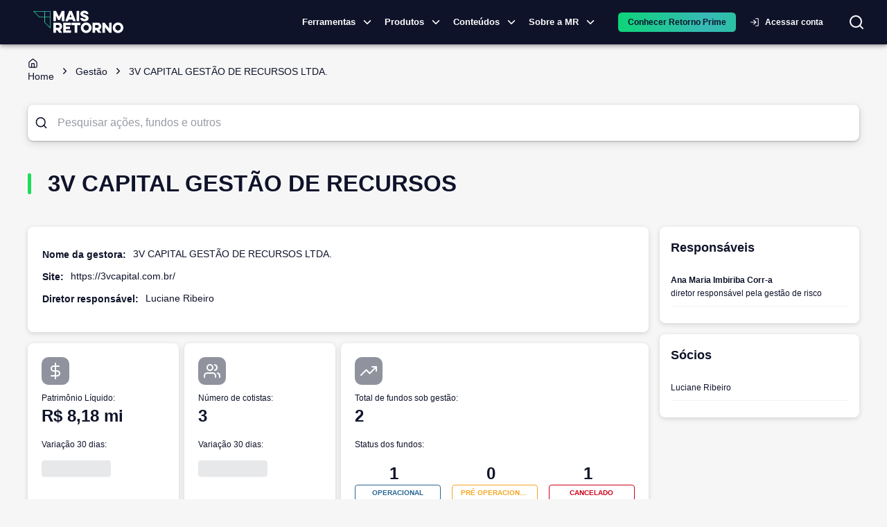

--- FILE ---
content_type: text/html; charset=utf-8
request_url: https://maisretorno.com/gestores/3v-capital-gestao-de-recursos
body_size: 17227
content:
<!DOCTYPE html><html lang="pt-br"><style>:root { --monospace: __variable_50a98f; }</style><head><meta charSet="utf-8" data-next-head=""/><meta name="viewport" content="width=device-width" data-next-head=""/><meta property="og:image" content="https://maisretorno.com/api/nextjs/resize-image?src=https://maisretorno.com/assets/mr-logo-bgazul-1000x1000-1629306429.png&amp;w=1200&amp;h=675" data-next-head=""/><meta property="og:image:alt" content="Logo Mais Retorno" data-next-head=""/><meta property="og:image:type" content="image/png" data-next-head=""/><meta property="og:image:width" content="1200" data-next-head=""/><meta property="og:image:height" content="675" data-next-head=""/><link rel="preload" href="/img/logo-principal.svg" as="image" data-next-head=""/><title data-next-head="">Gestor (a) 3V CAPITAL GESTÃO DE RECURSOS - 20.486.283/0001-30</title><meta name="robots" content="index,follow" data-next-head=""/><meta name="description" content="Gestora 3V CAPITAL GESTÃO DE RECURSOS, sob CNPJ 20.486.283/0001-30. Saiba quem são os gestores, o endereço, site, além do patrimônio da gestora, quantidade de cotistas e mais." data-next-head=""/><meta property="og:title" content="Gestor (a) 3V CAPITAL GESTÃO DE RECURSOS - 20.486.283/0001-30" data-next-head=""/><meta property="og:description" content="Gestora 3V CAPITAL GESTÃO DE RECURSOS, sob CNPJ 20.486.283/0001-30. Saiba quem são os gestores, o endereço, site, além do patrimônio da gestora, quantidade de cotistas e mais." data-next-head=""/><meta property="og:url" content="https://maisretorno.com/gestores/3v-capital-gestao-de-recursos" data-next-head=""/><meta property="og:type" content="website" data-next-head=""/><meta property="og:locale" content="pt_BR" data-next-head=""/><meta property="og:site_name" content="Mais Retorno" data-next-head=""/><link rel="canonical" href="https://maisretorno.com/gestores/3v-capital-gestao-de-recursos" data-next-head=""/><script type="application/ld+json" data-next-head="">{"@context":"https://schema.org","@type":"WebPage","name":"Gestor (a) 3V CAPITAL GESTÃO DE RECURSOS - 20.486.283/0001-30","description":"Gestora 3V CAPITAL GESTÃO DE RECURSOS, sob CNPJ 20.486.283/0001-30. Saiba quem são os gestores, o endereço, site, além do patrimônio da gestora, quantidade de cotistas e mais.","url":"https://maisretorno.com/gestores/3v-capital-gestao-de-recursos","image":{"@type":"ImageObject","name":"Logo Mais Retorno","url":"https://maisretorno.com/api/nextjs/resize-image?src=https://maisretorno.com/assets/mr-logo-bgazul-1000x1000-1629306429.png&w=1200&h=675","height":"675","width":"1200"}}</script><link rel="preconnect" href="https://media.maisretorno.com"/><link href="https://fonts.googleapis.com/css2?family=Open+Sans:wght@400;500;600;700;800&amp;display=optional" rel="stylesheet"/><link href="https://fonts.googleapis.com/css2?family=Nunito+Sans:ital,opsz,wght@0,6..12,200..1000;1,6..12,200..1000&amp;display=swap" rel="stylesheet"/><meta name="msapplication-TileImage" content="/favicon-mr-192x192.png"/><link rel="apple-touch-icon" sizes="57x57" href="/favicon-mr-57x57.png"/><link rel="apple-touch-icon" sizes="76x76" href="/favicon-mr-76x76.png"/><link rel="apple-touch-icon" sizes="100x100" href="/favicon-mr-100x100.png"/><link rel="apple-touch-icon" sizes="120x120" href="/favicon-mr-120x120.png"/><link rel="apple-touch-icon" sizes="152x152" href="/favicon-mr-152x152.png"/><link rel="apple-touch-icon" sizes="167x167" href="/favicon-mr-167x167.png"/><link rel="apple-touch-icon" sizes="180x180" href="/favicon-mr-180x180.png"/><link rel="icon" type="image/x-icon" sizes="192x192" href="/favicon-mr-128x128.png"/><link rel="icon" type="image/x-icon" sizes="128x128" href="/favicon-mr-128x128.png"/><link rel="icon" type="image/x-icon" sizes="32x32" href="/favicon-mr-32x32.png"/><link rel="preload" href="/_next/static/css/5ed68fa8457617f7.css" as="style"/><link rel="stylesheet" href="/_next/static/css/5ed68fa8457617f7.css" data-n-g=""/><noscript data-n-css=""></noscript><script defer="" nomodule="" src="/_next/static/chunks/polyfills-42372ed130431b0a.js"></script><script defer="" src="/_next/static/chunks/3004.73120a8f6839003c.js"></script><script defer="" src="/_next/static/chunks/8004.aefaed062e71feb9.js"></script><script defer="" src="/_next/static/chunks/4782.1cb8c0453b5569df.js"></script><script defer="" src="/_next/static/chunks/36.c7ff63c73d018554.js"></script><script defer="" src="/_next/static/chunks/3838.0bc43831963aa166.js"></script><script defer="" src="/_next/static/chunks/2539.bb566a606c7aa85d.js"></script><script defer="" src="/_next/static/chunks/3601.d0b34106d6f6244f.js"></script><script defer="" src="/_next/static/chunks/3625.9c4b45e38a1a6cc7.js"></script><script defer="" src="/_next/static/chunks/1885.bed5e451b107843b.js"></script><script defer="" src="/_next/static/chunks/5966.f18b1fb84f1cbd34.js"></script><script defer="" src="/_next/static/chunks/251.995b7b8c929e13ce.js"></script><script defer="" src="/_next/static/chunks/6994.84a2ccfb4a486fe8.js"></script><script defer="" src="/_next/static/chunks/c1f694a5-3de8b51f677bbad4.js"></script><script defer="" src="/_next/static/chunks/6335-8dc6bd6090cc96fa.js"></script><script defer="" src="/_next/static/chunks/8584.8e24740e99738826.js"></script><script defer="" src="/_next/static/chunks/9050.61e7d6af56bea8ed.js"></script><script defer="" src="/_next/static/chunks/222-f3d2951676bbf5cb.js"></script><script defer="" src="/_next/static/chunks/5952-0a972719e8b84805.js"></script><script defer="" src="/_next/static/chunks/7383.449a98504762c384.js"></script><script defer="" src="/_next/static/chunks/2531.9dcb7e0fd82d6528.js"></script><script defer="" src="/_next/static/chunks/6323.9f437d8e2e398165.js"></script><script defer="" src="/_next/static/chunks/1225.ae9c665f4b43be25.js"></script><script defer="" src="/_next/static/chunks/5305.60b1baf4aa3becff.js"></script><script defer="" src="/_next/static/chunks/3194.1c5388279371f4d3.js"></script><script defer="" src="/_next/static/chunks/5449.ec17ecbe33397ab6.js"></script><script defer="" src="/_next/static/chunks/9393.4ee9cec4b666b271.js"></script><script defer="" src="/_next/static/chunks/7592.58411ece26b80e36.js"></script><script defer="" src="/_next/static/chunks/2af878ba-95795412c3ec57cf.js"></script><script defer="" src="/_next/static/chunks/7718.90e1d6425d399198.js"></script><script defer="" src="/_next/static/chunks/460.aae934190c97be75.js"></script><script defer="" src="/_next/static/chunks/6459.d28eaa1dd042689d.js"></script><script defer="" src="/_next/static/chunks/1218.53243160f2ea173f.js"></script><script defer="" src="/_next/static/chunks/1887.f31066f0a6432303.js"></script><script defer="" src="/_next/static/chunks/2053.16ecb22fa642c3f1.js"></script><script defer="" src="/_next/static/chunks/9659.885b2cff4bc3e5f9.js"></script><script src="/_next/static/chunks/webpack-04fa7661971a0c59.js" defer=""></script><script src="/_next/static/chunks/framework-9d30e2c2d6d200aa.js" defer=""></script><script src="/_next/static/chunks/main-36c50e4b4bba70e3.js" defer=""></script><script src="/_next/static/chunks/pages/_app-6f11df07a223df26.js" defer=""></script><script src="/_next/static/chunks/56c12eb5-3dbbe526f9626b1f.js" defer=""></script><script src="/_next/static/chunks/4099-144320ea77732846.js" defer=""></script><script src="/_next/static/chunks/753-fad5c0db97d85cdb.js" defer=""></script><script src="/_next/static/chunks/1652-fa76100c6eb51fc8.js" defer=""></script><script src="/_next/static/chunks/121-e256777e8f223cff.js" defer=""></script><script src="/_next/static/chunks/7315-1ea7e5ab0ea5f1fc.js" defer=""></script><script src="/_next/static/chunks/2203-9de57119bf952945.js" defer=""></script><script src="/_next/static/chunks/6622-581135a3e89c711f.js" defer=""></script><script src="/_next/static/chunks/590-9cd20528a30219c0.js" defer=""></script><script src="/_next/static/chunks/8334-dd7ce5ea2db30cba.js" defer=""></script><script src="/_next/static/chunks/3444-84e8f45e5dec9e55.js" defer=""></script><script src="/_next/static/chunks/7339-83c331ed94dd88d7.js" defer=""></script><script src="/_next/static/chunks/3287-3664aaa01ee07f2b.js" defer=""></script><script src="/_next/static/chunks/3050-e111e149351971b3.js" defer=""></script><script src="/_next/static/chunks/5687-a3924b118edc395b.js" defer=""></script><script src="/_next/static/chunks/8588-e81b7e62a35950cb.js" defer=""></script><script src="/_next/static/chunks/5119-6b69e8a39cee1723.js" defer=""></script><script src="/_next/static/chunks/2411-8c823f22a77d197c.js" defer=""></script><script src="/_next/static/chunks/1780-cc0208c3e09336b2.js" defer=""></script><script src="/_next/static/chunks/2912-29f862763d32ea40.js" defer=""></script><script src="/_next/static/chunks/5431-f6b94dc99699237c.js" defer=""></script><script src="/_next/static/chunks/9239-6071b4546e7a0c3f.js" defer=""></script><script src="/_next/static/chunks/2134-798e2e08a110b0a3.js" defer=""></script><script src="/_next/static/chunks/7797-d4f9b07ac1d5b385.js" defer=""></script><script src="/_next/static/chunks/4799-e883c2d36a3cf035.js" defer=""></script><script src="/_next/static/chunks/7678-0d56c4e9d0132334.js" defer=""></script><script src="/_next/static/chunks/3779-843c5c81baa29ef7.js" defer=""></script><script src="/_next/static/chunks/pages/gestores/%5Bslug%5D-5ab4efdee9b3f78f.js" defer=""></script><script src="/_next/static/GvPxUTQuDtxO5brNGbDLg/_buildManifest.js" defer=""></script><script src="/_next/static/GvPxUTQuDtxO5brNGbDLg/_ssgManifest.js" defer=""></script><style id="__jsx-4120280694">body{background-color:#F6F6F6}@media print{body{background-color:#fff}.scrollSpy{display:none}#sheet-fund-create-simulation{display:none}#comparison-buton{display:none}}</style><style id="__jsx-629f50c2e2f47133">@keyframes continuousGradientFlow{0%{background-position:0%50%}100%{background-position:100%50%}}@keyframes gradientFlow{0%{background-position:0%50%}100%{background-position:200%50%}}@keyframes shimmer{0%{background-position:-200%-200%}100%{background-position:200%200%}}</style><style data-emotion="css-global 0"></style><style data-emotion="css-global 18buhfw">html{-webkit-font-smoothing:antialiased;-moz-osx-font-smoothing:grayscale;box-sizing:border-box;-webkit-text-size-adjust:100%;}*,*::before,*::after{box-sizing:inherit;}strong,b{font-weight:700;}body{margin:0;color:#0f132a;font-size:1rem;line-height:1.6rem;font-family:"Open Sans","Helvetica Neue","Helvetica","sans-serif";font-weight:400;background-color:#fff;}@media print{body{background-color:#fff;}}body::backdrop{background-color:#fff;}</style><style data-emotion="css-global 1prfaxn">@-webkit-keyframes mui-auto-fill{from{display:block;}}@keyframes mui-auto-fill{from{display:block;}}@-webkit-keyframes mui-auto-fill-cancel{from{display:block;}}@keyframes mui-auto-fill-cancel{from{display:block;}}</style><style data-emotion="css-global animation-c7515d">@-webkit-keyframes animation-c7515d{0%{opacity:1;}50%{opacity:0.4;}100%{opacity:1;}}@keyframes animation-c7515d{0%{opacity:1;}50%{opacity:0.4;}100%{opacity:1;}}</style><style data-emotion="css 1lathyo w6hdn2 uvulaq d78t9z hrq98w 1pn2pz1 wpcvrq 1ardj4o kcxyz4 18lmu0t 5w4cce n9xw8x 1ca7ttx fsiqnk 1l6c7y9 z4i2bp 1yxmbwk w9ul8u 1ontqvh k27ncj hfucfw n4s8hc 1kbdttn 1tsvksn 4zu6al 1vjue72 13ivb2a 13srg6 jht8pb 79tnfs 14eov1t 19ag59m rda4na jfnqzo yzplpn 1cgjvfk 1i421m3 dhdful xhlx0r xsxv07 1h81siu 1vhi086 4e5ldu el0xha 1k5vpbs mnn31 19vnr7e 95g4uk 1aeolnl 1owbiqn 1fezdj0 1i6wxur 1379wqu vjoji8 my9yfq 1qm1lh mqbfcn 173nq8r 1hjwhii j3p75c 1qw96cp vomxip j7qwjs g31kau 1wxaqej oypmmn cci3is 1yuhvjn tuxzvu 4v9257 oywsf 1h3131c ymwaho oc8vpl g5tmcj 19ge6l0 8dii7t tletg0 isbt42 h3o6is q0imvb 6ot3hj 4qalxv nwfku4 1tjs23w rph1ry svogvu 1qhwo2p 1o0y1dn 2dyvz9 u4p24i ecvcn9 122o674 1m9pwf3 19gndve 1ju1kxc fuk7hj pyi24v 5h9b43 i1zq9l usw9l0 2qmuq2 1j6ixin 1peavgw qge6u3 blfwsl 1do3uem old1by 7by9q4 1toktnj 1r482s6 12ucgyp 2nd6q7 q9x96w 17d9f24 1wyclql ex00qu">.css-1lathyo{background-color:#fff;color:#0f132a;-webkit-transition:box-shadow 300ms cubic-bezier(0.4, 0, 0.2, 1) 0ms;transition:box-shadow 300ms cubic-bezier(0.4, 0, 0.2, 1) 0ms;box-shadow:0px 2px 4px -1px rgba(0,0,0,0.2),0px 4px 5px 0px rgba(0,0,0,0.14),0px 1px 10px 0px rgba(0,0,0,0.12);display:-webkit-box;display:-webkit-flex;display:-ms-flexbox;display:flex;-webkit-flex-direction:column;-ms-flex-direction:column;flex-direction:column;width:100%;box-sizing:border-box;-webkit-flex-shrink:0;-ms-flex-negative:0;flex-shrink:0;position:-webkit-sticky;position:sticky;z-index:1100;top:0;left:auto;right:0;background-color:#0f132a;color:#fff;background-color:#0f132a;padding:0;}@media print{.css-1lathyo{position:relative!important;top:0;}@page{size:1080px 1920px;}}.css-w6hdn2{width:100%;margin-left:auto;box-sizing:border-box;margin-right:auto;display:block;padding-left:16px;padding-right:16px;max-width:1440px;}@media (min-width:600px){.css-w6hdn2{padding-left:24px;padding-right:24px;}}.css-uvulaq{position:relative;display:-webkit-box;display:-webkit-flex;display:-ms-flexbox;display:flex;-webkit-align-items:center;-webkit-box-align:center;-ms-flex-align:center;align-items:center;padding-left:16px;padding-right:16px;min-height:56px;position:relative;display:-webkit-box;display:-webkit-flex;display:-ms-flexbox;display:flex;}@media (min-width:600px){.css-uvulaq{padding-left:24px;padding-right:24px;}}@media (min-width:0px){@media (orientation: landscape){.css-uvulaq{min-height:48px;}}}@media (min-width:600px){.css-uvulaq{min-height:64px;}}@media (max-width:1199.95px){.css-uvulaq{-webkit-box-pack:center;-ms-flex-pack:center;-webkit-justify-content:center;justify-content:center;}}.css-d78t9z{position:absolute;border:none;background:transparent;color:#fff;cursor:pointer;left:10px;}@media (min-width:1200px){.css-d78t9z{display:none;}}@media (max-width:1199.95px){.css-d78t9z{display:block;}}@media print{.css-d78t9z{display:none;}}.css-hrq98w{margin:0;font-family:inherit;font-weight:inherit;font-size:inherit;line-height:inherit;letter-spacing:inherit;color:#0f132a;-webkit-text-decoration:underline;text-decoration:underline;text-decoration-color:rgba(15, 19, 42, 0.4);}.css-hrq98w:hover{text-decoration-color:inherit;}.css-1pn2pz1{position:absolute;display:-webkit-box;display:-webkit-flex;display:-ms-flexbox;display:flex;-webkit-align-items:center;-webkit-box-align:center;-ms-flex-align:center;align-items:center;right:0;}.css-wpcvrq{margin-right:16px;}@media print{.css-wpcvrq{display:none;}}@media (max-width: 1260px){.css-wpcvrq{margin-right:8px;}}@media (max-width:899.95px){.css-wpcvrq{display:none;}}.css-1ardj4o{display:-webkit-inline-box;display:-webkit-inline-flex;display:-ms-inline-flexbox;display:inline-flex;-webkit-align-items:center;-webkit-box-align:center;-ms-flex-align:center;align-items:center;-webkit-box-pack:center;-ms-flex-pack:center;-webkit-justify-content:center;justify-content:center;position:relative;box-sizing:border-box;-webkit-tap-highlight-color:transparent;background-color:transparent;outline:0;border:0;margin:0;border-radius:0;padding:0;cursor:pointer;-webkit-user-select:none;-moz-user-select:none;-ms-user-select:none;user-select:none;vertical-align:middle;-moz-appearance:none;-webkit-appearance:none;-webkit-text-decoration:none;text-decoration:none;color:inherit;font-family:"Open Sans","Helvetica Neue","Helvetica","sans-serif";font-weight:500;font-size:0.8125rem;line-height:1.75;text-transform:uppercase;min-width:64px;padding:4px 5px;border-radius:4px;-webkit-transition:background-color 250ms cubic-bezier(0.4, 0, 0.2, 1) 0ms,box-shadow 250ms cubic-bezier(0.4, 0, 0.2, 1) 0ms,border-color 250ms cubic-bezier(0.4, 0, 0.2, 1) 0ms,color 250ms cubic-bezier(0.4, 0, 0.2, 1) 0ms;transition:background-color 250ms cubic-bezier(0.4, 0, 0.2, 1) 0ms,box-shadow 250ms cubic-bezier(0.4, 0, 0.2, 1) 0ms,border-color 250ms cubic-bezier(0.4, 0, 0.2, 1) 0ms,color 250ms cubic-bezier(0.4, 0, 0.2, 1) 0ms;color:#0f132a;font-weight:700;padding:8px 24px;border-radius:6px;text-transform:none;padding:5px 16px;font-size:11px;font-size:13px;display:-webkit-box;display:-webkit-flex;display:-ms-flexbox;display:flex;-webkit-align-items:center;-webkit-box-align:center;-ms-flex-align:center;align-items:center;padding:1px;text-transform:none;color:#fff;font-weight:600;}.css-1ardj4o::-moz-focus-inner{border-style:none;}.css-1ardj4o.Mui-disabled{pointer-events:none;cursor:default;}@media print{.css-1ardj4o{-webkit-print-color-adjust:exact;color-adjust:exact;}}.css-1ardj4o:hover{-webkit-text-decoration:none;text-decoration:none;background-color:rgba(15, 19, 42, 0.04);}@media (hover: none){.css-1ardj4o:hover{background-color:transparent;}}.css-1ardj4o.Mui-disabled{color:rgba(0, 0, 0, 0.26);}@media (max-width:599.95px){.css-1ardj4o{width:auto;}}.css-1ardj4o:hover{border-bottom:1px solid #1ddd58;border-radius:0px;}@media (max-width:1199.95px){.css-1ardj4o{display:none;}}.css-kcxyz4{display:inherit;margin-right:-2px;margin-left:8px;}.css-kcxyz4>*:nth-of-type(1){font-size:18px;}.css-18lmu0t{display:-webkit-box;display:-webkit-flex;display:-ms-flexbox;display:flex;-webkit-align-items:center;-webkit-box-align:center;-ms-flex-align:center;align-items:center;gap:1.5rem;margin-left:16px;}@media (min-width:0px){.css-5w4cce{display:none;}}@media (min-width:600px){.css-5w4cce{display:none;}}@media (min-width:900px){.css-5w4cce{display:block;}}.css-n9xw8x{background-color:transparent;border-radius:50px;color:#fff;-webkit-transition:background-color 0.5s,color 0.5s;transition:background-color 0.5s,color 0.5s;}@media print{.css-n9xw8x{display:none;}}.css-1ca7ttx{min-width:120px;}@media (max-width: 1199px){.css-1ca7ttx{display:none;}}.css-fsiqnk{display:-webkit-inline-box;display:-webkit-inline-flex;display:-ms-inline-flexbox;display:inline-flex;-webkit-align-items:center;-webkit-box-align:center;-ms-flex-align:center;align-items:center;-webkit-box-pack:center;-ms-flex-pack:center;-webkit-justify-content:center;justify-content:center;position:relative;box-sizing:border-box;-webkit-tap-highlight-color:transparent;background-color:transparent;outline:0;border:0;margin:0;border-radius:0;padding:0;cursor:pointer;-webkit-user-select:none;-moz-user-select:none;-ms-user-select:none;user-select:none;vertical-align:middle;-moz-appearance:none;-webkit-appearance:none;-webkit-text-decoration:none;text-decoration:none;color:inherit;font-family:"Open Sans","Helvetica Neue","Helvetica","sans-serif";font-weight:500;font-size:0.875rem;line-height:1.75;text-transform:uppercase;min-width:64px;padding:6px 8px;border-radius:4px;-webkit-transition:background-color 250ms cubic-bezier(0.4, 0, 0.2, 1) 0ms,box-shadow 250ms cubic-bezier(0.4, 0, 0.2, 1) 0ms,border-color 250ms cubic-bezier(0.4, 0, 0.2, 1) 0ms,color 250ms cubic-bezier(0.4, 0, 0.2, 1) 0ms;transition:background-color 250ms cubic-bezier(0.4, 0, 0.2, 1) 0ms,box-shadow 250ms cubic-bezier(0.4, 0, 0.2, 1) 0ms,border-color 250ms cubic-bezier(0.4, 0, 0.2, 1) 0ms,color 250ms cubic-bezier(0.4, 0, 0.2, 1) 0ms;color:#0f132a;width:100%;font-weight:700;padding:8px 24px;border-radius:6px;text-transform:none;text-transform:none;color:#fff;}.css-fsiqnk::-moz-focus-inner{border-style:none;}.css-fsiqnk.Mui-disabled{pointer-events:none;cursor:default;}@media print{.css-fsiqnk{-webkit-print-color-adjust:exact;color-adjust:exact;}}.css-fsiqnk:hover{-webkit-text-decoration:none;text-decoration:none;background-color:rgba(15, 19, 42, 0.04);}@media (hover: none){.css-fsiqnk:hover{background-color:transparent;}}.css-fsiqnk.Mui-disabled{color:rgba(0, 0, 0, 0.26);}@media (max-width:599.95px){.css-fsiqnk{width:100%;}}.css-1l6c7y9{display:inherit;margin-right:8px;margin-left:-4px;}.css-1l6c7y9>*:nth-of-type(1){font-size:20px;}.css-z4i2bp{display:-webkit-box;display:-webkit-flex;display:-ms-flexbox;display:flex;margin-left:4px;-webkit-box-pack:center;-ms-flex-pack:center;-webkit-justify-content:center;justify-content:center;}@media print{.css-z4i2bp{display:none;}}.css-1yxmbwk{display:-webkit-inline-box;display:-webkit-inline-flex;display:-ms-inline-flexbox;display:inline-flex;-webkit-align-items:center;-webkit-box-align:center;-ms-flex-align:center;align-items:center;-webkit-box-pack:center;-ms-flex-pack:center;-webkit-justify-content:center;justify-content:center;position:relative;box-sizing:border-box;-webkit-tap-highlight-color:transparent;background-color:transparent;outline:0;border:0;margin:0;border-radius:0;padding:0;cursor:pointer;-webkit-user-select:none;-moz-user-select:none;-ms-user-select:none;user-select:none;vertical-align:middle;-moz-appearance:none;-webkit-appearance:none;-webkit-text-decoration:none;text-decoration:none;color:inherit;text-align:center;-webkit-flex:0 0 auto;-ms-flex:0 0 auto;flex:0 0 auto;font-size:1.5rem;padding:8px;border-radius:50%;overflow:visible;color:rgba(0, 0, 0, 0.54);-webkit-transition:background-color 150ms cubic-bezier(0.4, 0, 0.2, 1) 0ms;transition:background-color 150ms cubic-bezier(0.4, 0, 0.2, 1) 0ms;}.css-1yxmbwk::-moz-focus-inner{border-style:none;}.css-1yxmbwk.Mui-disabled{pointer-events:none;cursor:default;}@media print{.css-1yxmbwk{-webkit-print-color-adjust:exact;color-adjust:exact;}}.css-1yxmbwk:hover{background-color:rgba(0, 0, 0, 0.04);}@media (hover: none){.css-1yxmbwk:hover{background-color:transparent;}}.css-1yxmbwk.Mui-disabled{background-color:transparent;color:rgba(0, 0, 0, 0.26);}.css-w9ul8u{width:320px;height:100vh;position:fixed;top:0;left:0;background-color:#0f132a;z-index:1202;-webkit-transform:translateX(-320px);-moz-transform:translateX(-320px);-ms-transform:translateX(-320px);transform:translateX(-320px);-webkit-transition:-webkit-transform 225ms cubic-bezier(0, 0, 0.2, 1) 0ms;transition:transform 225ms cubic-bezier(0, 0, 0.2, 1) 0ms;overflow-y:auto;color:#fff;}@media print{.css-w9ul8u{display:none;}}.css-1ontqvh{list-style:none;margin:0;padding:0;position:relative;padding-top:8px;padding-bottom:8px;}.css-k27ncj{display:-webkit-box;display:-webkit-flex;display:-ms-flexbox;display:flex;-webkit-box-pack:start;-ms-flex-pack:start;-webkit-justify-content:flex-start;justify-content:flex-start;-webkit-align-items:center;-webkit-box-align:center;-ms-flex-align:center;align-items:center;position:relative;-webkit-text-decoration:none;text-decoration:none;width:100%;box-sizing:border-box;text-align:left;padding-top:8px;padding-bottom:8px;padding-left:16px;padding-right:16px;cursor:pointer;}.css-k27ncj.Mui-focusVisible{background-color:rgba(0, 0, 0, 0.12);}.css-k27ncj.Mui-selected{background-color:rgba(15, 19, 42, 0.08);}.css-k27ncj.Mui-selected.Mui-focusVisible{background-color:rgba(15, 19, 42, 0.2);}.css-k27ncj.Mui-disabled{opacity:0.38;}.css-k27ncj:hover{background-color:rgba(0, 0, 0, 0.04);}.css-k27ncj.MuiLink-underlineHover:hover{-webkit-text-decoration:none;text-decoration:none;}.css-hfucfw{min-width:120px;}@media (max-width: 1199px){.css-hfucfw{display:contents;}}.css-n4s8hc{display:-webkit-box;display:-webkit-flex;display:-ms-flexbox;display:flex;-webkit-box-pack:start;-ms-flex-pack:start;-webkit-justify-content:flex-start;justify-content:flex-start;-webkit-align-items:center;-webkit-box-align:center;-ms-flex-align:center;align-items:center;position:relative;-webkit-text-decoration:none;text-decoration:none;width:100%;box-sizing:border-box;text-align:left;padding-top:8px;padding-bottom:8px;padding-left:16px;padding-right:16px;}.css-n4s8hc.Mui-focusVisible{background-color:rgba(0, 0, 0, 0.12);}.css-n4s8hc.Mui-selected{background-color:rgba(15, 19, 42, 0.08);}.css-n4s8hc.Mui-selected.Mui-focusVisible{background-color:rgba(15, 19, 42, 0.2);}.css-n4s8hc.Mui-disabled{opacity:0.38;}.css-1kbdttn{margin:0;font-family:inherit;font-weight:inherit;font-size:inherit;line-height:inherit;letter-spacing:inherit;color:inherit;-webkit-text-decoration:underline;text-decoration:underline;color:inherit;display:-webkit-box;display:-webkit-flex;display:-ms-flexbox;display:flex;-webkit-box-pack:start;-ms-flex-pack:start;-webkit-justify-content:flex-start;justify-content:flex-start;-webkit-align-items:center;-webkit-box-align:center;-ms-flex-align:center;align-items:center;position:relative;-webkit-text-decoration:none;text-decoration:none;width:100%;box-sizing:border-box;text-align:left;padding-top:8px;padding-bottom:8px;padding-left:16px;padding-right:16px;cursor:pointer;}.css-1kbdttn:hover{text-decoration-color:inherit;}.css-1kbdttn.Mui-focusVisible{background-color:rgba(0, 0, 0, 0.12);}.css-1kbdttn.Mui-selected{background-color:rgba(15, 19, 42, 0.08);}.css-1kbdttn.Mui-selected.Mui-focusVisible{background-color:rgba(15, 19, 42, 0.2);}.css-1kbdttn.Mui-disabled{opacity:0.38;}.css-1kbdttn:hover{background-color:rgba(0, 0, 0, 0.04);}.css-1kbdttn.MuiLink-underlineHover:hover{-webkit-text-decoration:none;text-decoration:none;}.css-1tsvksn{-webkit-flex:1 1 auto;-ms-flex:1 1 auto;flex:1 1 auto;min-width:0;margin-top:4px;margin-bottom:4px;}.css-4zu6al{margin:0;font-size:1rem;line-height:1.6rem;font-family:"Open Sans","Helvetica Neue","Helvetica","sans-serif";font-weight:400;display:block;}.css-1vjue72{padding-left:16px;padding-right:16px;padding-top:8px;padding-bottom:8px;}.css-13ivb2a{display:-webkit-box;display:-webkit-flex;display:-ms-flexbox;display:flex;color:#fff;-webkit-text-decoration:none;text-decoration:none;font-size:1rem;cursor:pointer;}.css-13srg6{font-size:1rem;color:#fff;}.css-jht8pb{height:0;overflow-y:hidden;}.css-79tnfs{margin-top:16px;margin-bottom:16px;}.css-79tnfs a{color:#fff;}.css-14eov1t{height:0;overflow-y:hidden;padding:0px;}.css-19ag59m{display:-webkit-box;display:-webkit-flex;display:-ms-flexbox;display:flex;-webkit-flex-direction:column;-ms-flex-direction:column;flex-direction:column;gap:16px;padding:1rem;}.css-rda4na{display:-webkit-box;display:-webkit-flex;display:-ms-flexbox;display:flex;-webkit-flex-direction:column;-ms-flex-direction:column;flex-direction:column;max-width:230px;}.css-jfnqzo{margin:0;font-size:0.784rem;line-height:1.459rem;font-family:"Open Sans","Helvetica Neue","Helvetica","sans-serif";font-weight:400;color:#90939e;font-weight:600;text-transform:uppercase;line-height:1.6;letter-spacing:0.4px;}.css-yzplpn{margin:0;font-size:1.714rem;line-height:1.35;font-family:"Open Sans","Helvetica Neue","Helvetica","sans-serif";font-weight:400;color:#1ddd58;font-weight:600;line-height:1.6;letter-spacing:0.4px;}.css-1cgjvfk{margin:0;font-size:0.784rem;line-height:1.459rem;font-family:"Open Sans","Helvetica Neue","Helvetica","sans-serif";font-weight:400;color:#fff;font-weight:400;line-height:1.6;letter-spacing:0.4px;}.css-1i421m3{list-style:none;margin:0;padding:0;position:relative;padding-top:8px;padding-bottom:8px;margin-top:5px;background-color:#0f132a;}.css-dhdful{display:-webkit-inline-box;display:-webkit-inline-flex;display:-ms-inline-flexbox;display:inline-flex;-webkit-align-items:center;-webkit-box-align:center;-ms-flex-align:center;align-items:center;-webkit-box-pack:center;-ms-flex-pack:center;-webkit-justify-content:center;justify-content:center;position:relative;box-sizing:border-box;-webkit-tap-highlight-color:transparent;background-color:transparent;outline:0;border:0;margin:0;border-radius:0;padding:0;cursor:pointer;-webkit-user-select:none;-moz-user-select:none;-ms-user-select:none;user-select:none;vertical-align:middle;-moz-appearance:none;-webkit-appearance:none;-webkit-text-decoration:none;text-decoration:none;color:inherit;font-family:"Open Sans","Helvetica Neue","Helvetica","sans-serif";font-weight:500;font-size:0.875rem;line-height:1.75;text-transform:uppercase;min-width:64px;padding:5px 15px;border-radius:4px;-webkit-transition:background-color 250ms cubic-bezier(0.4, 0, 0.2, 1) 0ms,box-shadow 250ms cubic-bezier(0.4, 0, 0.2, 1) 0ms,border-color 250ms cubic-bezier(0.4, 0, 0.2, 1) 0ms,color 250ms cubic-bezier(0.4, 0, 0.2, 1) 0ms;transition:background-color 250ms cubic-bezier(0.4, 0, 0.2, 1) 0ms,box-shadow 250ms cubic-bezier(0.4, 0, 0.2, 1) 0ms,border-color 250ms cubic-bezier(0.4, 0, 0.2, 1) 0ms,color 250ms cubic-bezier(0.4, 0, 0.2, 1) 0ms;border:1px solid rgba(29, 221, 88, 0.5);color:#1ddd58;width:100%;font-weight:700;padding:8px 24px;border-radius:6px;text-transform:none;padding:8px 24px;border-width:1px;text-transform:none;color:#fff;}.css-dhdful::-moz-focus-inner{border-style:none;}.css-dhdful.Mui-disabled{pointer-events:none;cursor:default;}@media print{.css-dhdful{-webkit-print-color-adjust:exact;color-adjust:exact;}}.css-dhdful:hover{-webkit-text-decoration:none;text-decoration:none;background-color:rgba(29, 221, 88, 0.04);border:1px solid #1ddd58;}@media (hover: none){.css-dhdful:hover{background-color:transparent;}}.css-dhdful.Mui-disabled{color:rgba(0, 0, 0, 0.26);border:1px solid rgba(0, 0, 0, 0.12);}.css-dhdful:hover{border-width:1px;}@media (max-width:599.95px){.css-dhdful{width:100%;}}.css-xhlx0r{padding:0;}.css-xhlx0r a{min-width:130px;width:100%;padding:2px 15px;display:-webkit-box;display:-webkit-flex;display:-ms-flexbox;display:flex;-webkit-align-items:center;-webkit-box-align:center;-ms-flex-align:center;align-items:center;color:white;}.css-xhlx0r a:hover{text-decoration-color:#1ddd58;text-underline-offset:8px;}.css-xsxv07{-webkit-flex:1 1 auto;-ms-flex:1 1 auto;flex:1 1 auto;min-width:0;margin-top:4px;margin-bottom:4px;}.css-xsxv07 span{font-size:0.886rem;font-weight:600;}.css-1h81siu{width:100%;margin-top:32px;}.css-1vhi086{margin:0;font-size:0.886rem;line-height:1.371rem;font-family:"Open Sans","Helvetica Neue","Helvetica","sans-serif";font-weight:400;text-align:center;}.css-4e5ldu{position:fixed;top:0;bottom:0;right:0;left:0;background-color:rgba(0, 0, 0, 0.5);z-index:1201;display:none;}.css-el0xha{position:relative;}@media print{.css-el0xha{display:none;}}.css-1k5vpbs{font-size:1rem;line-height:1.4375em;font-family:"Open Sans","Helvetica Neue","Helvetica","sans-serif";font-weight:400;color:#0f132a;box-sizing:border-box;position:relative;cursor:text;display:-webkit-inline-box;display:-webkit-inline-flex;display:-ms-inline-flexbox;display:inline-flex;-webkit-align-items:center;-webkit-box-align:center;-ms-flex-align:center;align-items:center;padding:10px;width:100%;border-radius:8px;background:#fff;box-shadow:0 1px 3px rgb(60 63 66 / 32%),0 4px 12px rgb(60 63 66 / 15%);}.css-1k5vpbs.Mui-disabled{color:rgba(0, 0, 0, 0.38);cursor:default;}.css-1k5vpbs input{font-size:16px;margin-left:1rem;text-overflow:ellipsis;white-space:nowrap;overflow:hidden;}.css-mnn31{font:inherit;letter-spacing:inherit;color:currentColor;padding:4px 0 5px;border:0;box-sizing:content-box;background:none;height:1.4375em;margin:0;-webkit-tap-highlight-color:transparent;display:block;min-width:0;width:100%;-webkit-animation-name:mui-auto-fill-cancel;animation-name:mui-auto-fill-cancel;-webkit-animation-duration:10ms;animation-duration:10ms;}.css-mnn31::-webkit-input-placeholder{color:currentColor;opacity:0.42;-webkit-transition:opacity 200ms cubic-bezier(0.4, 0, 0.2, 1) 0ms;transition:opacity 200ms cubic-bezier(0.4, 0, 0.2, 1) 0ms;}.css-mnn31::-moz-placeholder{color:currentColor;opacity:0.42;-webkit-transition:opacity 200ms cubic-bezier(0.4, 0, 0.2, 1) 0ms;transition:opacity 200ms cubic-bezier(0.4, 0, 0.2, 1) 0ms;}.css-mnn31:-ms-input-placeholder{color:currentColor;opacity:0.42;-webkit-transition:opacity 200ms cubic-bezier(0.4, 0, 0.2, 1) 0ms;transition:opacity 200ms cubic-bezier(0.4, 0, 0.2, 1) 0ms;}.css-mnn31::-ms-input-placeholder{color:currentColor;opacity:0.42;-webkit-transition:opacity 200ms cubic-bezier(0.4, 0, 0.2, 1) 0ms;transition:opacity 200ms cubic-bezier(0.4, 0, 0.2, 1) 0ms;}.css-mnn31:focus{outline:0;}.css-mnn31:invalid{box-shadow:none;}.css-mnn31::-webkit-search-decoration{-webkit-appearance:none;}label[data-shrink=false]+.MuiInputBase-formControl .css-mnn31::-webkit-input-placeholder{opacity:0!important;}label[data-shrink=false]+.MuiInputBase-formControl .css-mnn31::-moz-placeholder{opacity:0!important;}label[data-shrink=false]+.MuiInputBase-formControl .css-mnn31:-ms-input-placeholder{opacity:0!important;}label[data-shrink=false]+.MuiInputBase-formControl .css-mnn31::-ms-input-placeholder{opacity:0!important;}label[data-shrink=false]+.MuiInputBase-formControl .css-mnn31:focus::-webkit-input-placeholder{opacity:0.42;}label[data-shrink=false]+.MuiInputBase-formControl .css-mnn31:focus::-moz-placeholder{opacity:0.42;}label[data-shrink=false]+.MuiInputBase-formControl .css-mnn31:focus:-ms-input-placeholder{opacity:0.42;}label[data-shrink=false]+.MuiInputBase-formControl .css-mnn31:focus::-ms-input-placeholder{opacity:0.42;}.css-mnn31.Mui-disabled{opacity:1;-webkit-text-fill-color:rgba(0, 0, 0, 0.38);}.css-mnn31:-webkit-autofill{-webkit-animation-duration:5000s;animation-duration:5000s;-webkit-animation-name:mui-auto-fill;animation-name:mui-auto-fill;}.css-19vnr7e{position:absolute;width:100%;z-index:1000;}.css-95g4uk{display:-webkit-box;display:-webkit-flex;display:-ms-flexbox;display:flex;-webkit-flex-direction:row;-ms-flex-direction:row;flex-direction:row;-webkit-box-pack:justify;-webkit-justify-content:space-between;justify-content:space-between;-webkit-align-items:center;-webkit-box-align:center;-ms-flex-align:center;align-items:center;}.css-1aeolnl{margin-top:20px;margin-bottom:30px;}.css-1owbiqn{display:-webkit-box;display:-webkit-flex;display:-ms-flexbox;display:flex;-webkit-align-items:center;-webkit-box-align:center;-ms-flex-align:center;align-items:center;-webkit-box-flex-wrap:wrap;-webkit-flex-wrap:wrap;-ms-flex-wrap:wrap;flex-wrap:wrap;margin:0;padding:0;}@media print{.css-1owbiqn{display:none;}}.css-1fezdj0{-webkit-text-decoration:none;text-decoration:none;color:#0f132a;}.css-1fezdj0 svg{margin-right:5px;}.css-1i6wxur{margin:0;font-size:1rem;line-height:1.6rem;font-family:"Open Sans","Helvetica Neue","Helvetica","sans-serif";font-weight:400;color:inherit;}.css-1379wqu{display:-webkit-box;display:-webkit-flex;display:-ms-flexbox;display:flex;-webkit-align-items:center;-webkit-box-align:center;-ms-flex-align:center;align-items:center;margin:0px 8px;}.css-vjoji8{margin:0;font-size:1rem;line-height:1.6rem;font-family:"Open Sans","Helvetica Neue","Helvetica","sans-serif";font-weight:400;color:#0f132a;}@media print{.css-my9yfq{display:none;}}.css-1qm1lh{margin-bottom:16px;}.css-mqbfcn{margin:0;font-size:2.329rem;line-height:3.183rem;font-family:"Open Sans","Helvetica Neue","Helvetica","sans-serif";font-weight:300;}.css-173nq8r{box-sizing:border-box;display:-webkit-box;display:-webkit-flex;display:-ms-flexbox;display:flex;-webkit-box-flex-wrap:wrap;-webkit-flex-wrap:wrap;-ms-flex-wrap:wrap;flex-wrap:wrap;width:100%;-webkit-flex-direction:row;-ms-flex-direction:row;flex-direction:row;margin-top:-16px;width:calc(100% + 16px);margin-left:-16px;margin-top:24px;}.css-173nq8r>.MuiGrid-item{padding-top:16px;}.css-173nq8r>.MuiGrid-item{padding-left:16px;}.css-1hjwhii{box-sizing:border-box;margin:0;-webkit-flex-direction:row;-ms-flex-direction:row;flex-direction:row;-webkit-flex-basis:100%;-ms-flex-preferred-size:100%;flex-basis:100%;-webkit-box-flex:0;-webkit-flex-grow:0;-ms-flex-positive:0;flex-grow:0;max-width:100%;}@media (min-width:600px){.css-1hjwhii{-webkit-flex-basis:100%;-ms-flex-preferred-size:100%;flex-basis:100%;-webkit-box-flex:0;-webkit-flex-grow:0;-ms-flex-positive:0;flex-grow:0;max-width:100%;}}@media (min-width:900px){.css-1hjwhii{-webkit-flex-basis:100%;-ms-flex-preferred-size:100%;flex-basis:100%;-webkit-box-flex:0;-webkit-flex-grow:0;-ms-flex-positive:0;flex-grow:0;max-width:100%;}}@media (min-width:1200px){.css-1hjwhii{-webkit-flex-basis:75%;-ms-flex-preferred-size:75%;flex-basis:75%;-webkit-box-flex:0;-webkit-flex-grow:0;-ms-flex-positive:0;flex-grow:0;max-width:75%;}}@media (min-width:1536px){.css-1hjwhii{-webkit-flex-basis:75%;-ms-flex-preferred-size:75%;flex-basis:75%;-webkit-box-flex:0;-webkit-flex-grow:0;-ms-flex-positive:0;flex-grow:0;max-width:75%;}}.css-j3p75c{background-color:#fff;color:#0f132a;-webkit-transition:box-shadow 300ms cubic-bezier(0.4, 0, 0.2, 1) 0ms;transition:box-shadow 300ms cubic-bezier(0.4, 0, 0.2, 1) 0ms;border-radius:4px;box-shadow:0px 2px 1px -1px rgba(0,0,0,0.2),0px 1px 1px 0px rgba(0,0,0,0.14),0px 1px 3px 0px rgba(0,0,0,0.12);overflow:hidden;border-radius:8px;box-shadow:0px 2px 7px 0px #00000024;}@media print{.css-j3p75c{box-shadow:none;}}.css-1qw96cp{padding:16px;}.css-1qw96cp:last-child{padding-bottom:24px;}.css-vomxip{display:-webkit-box;display:-webkit-flex;display:-ms-flexbox;display:flex;-webkit-flex-direction:column;-ms-flex-direction:column;flex-direction:column;-webkit-flex-direction:row;-ms-flex-direction:row;flex-direction:row;-webkit-box-flex-wrap:wrap;-webkit-flex-wrap:wrap;-ms-flex-wrap:wrap;flex-wrap:wrap;-webkit-box-pack:justify;-webkit-justify-content:space-between;justify-content:space-between;}.css-j7qwjs{display:-webkit-box;display:-webkit-flex;display:-ms-flexbox;display:flex;-webkit-flex-direction:column;-ms-flex-direction:column;flex-direction:column;}.css-g31kau{box-sizing:border-box;display:-webkit-box;display:-webkit-flex;display:-ms-flexbox;display:flex;-webkit-box-flex-wrap:wrap;-webkit-flex-wrap:wrap;-ms-flex-wrap:wrap;flex-wrap:wrap;width:100%;-webkit-flex-direction:row;-ms-flex-direction:row;flex-direction:row;-webkit-box-pack:start;-ms-flex-pack:start;-webkit-justify-content:start;justify-content:start;}.css-1wxaqej{box-sizing:border-box;margin:0;-webkit-flex-direction:row;-ms-flex-direction:row;flex-direction:row;}.css-oypmmn{margin:0;font-size:2.071rem;line-height:1.35;font-family:"Open Sans","Helvetica Neue","Helvetica","sans-serif";font-weight:300;font-size:1rem;line-height:1.6rem;font-family:"Open Sans","Helvetica Neue","Helvetica","sans-serif";font-weight:700;padding:5px;}.css-cci3is{display:-webkit-box;display:-webkit-flex;display:-ms-flexbox;display:flex;-webkit-box-pack:start;-ms-flex-pack:start;-webkit-justify-content:flex-start;justify-content:flex-start;-webkit-align-items:center;-webkit-box-align:center;-ms-flex-align:center;align-items:center;position:relative;-webkit-text-decoration:none;text-decoration:none;width:100%;box-sizing:border-box;text-align:left;padding-top:8px;padding-bottom:8px;padding-left:16px;padding-right:16px;padding:5px;}.css-cci3is.Mui-focusVisible{background-color:rgba(0, 0, 0, 0.12);}.css-cci3is.Mui-selected{background-color:rgba(15, 19, 42, 0.08);}.css-cci3is.Mui-selected.Mui-focusVisible{background-color:rgba(15, 19, 42, 0.2);}.css-cci3is.Mui-disabled{opacity:0.38;}.css-1yuhvjn{margin-top:16px;}.css-tuxzvu{box-sizing:border-box;display:-webkit-box;display:-webkit-flex;display:-ms-flexbox;display:flex;-webkit-box-flex-wrap:wrap;-webkit-flex-wrap:wrap;-ms-flex-wrap:wrap;flex-wrap:wrap;width:100%;-webkit-flex-direction:row;-ms-flex-direction:row;flex-direction:row;margin-top:-8px;width:calc(100% + 8px);margin-left:-8px;}.css-tuxzvu>.MuiGrid-item{padding-top:8px;}.css-tuxzvu>.MuiGrid-item{padding-left:8px;}.css-4v9257{box-sizing:border-box;margin:0;-webkit-flex-direction:row;-ms-flex-direction:row;flex-direction:row;-webkit-flex-basis:100%;-ms-flex-preferred-size:100%;flex-basis:100%;-webkit-box-flex:0;-webkit-flex-grow:0;-ms-flex-positive:0;flex-grow:0;max-width:100%;}@media (min-width:600px){.css-4v9257{-webkit-flex-basis:50%;-ms-flex-preferred-size:50%;flex-basis:50%;-webkit-box-flex:0;-webkit-flex-grow:0;-ms-flex-positive:0;flex-grow:0;max-width:50%;}}@media (min-width:900px){.css-4v9257{-webkit-flex-basis:50%;-ms-flex-preferred-size:50%;flex-basis:50%;-webkit-box-flex:0;-webkit-flex-grow:0;-ms-flex-positive:0;flex-grow:0;max-width:50%;}}@media (min-width:1200px){.css-4v9257{-webkit-flex-basis:25%;-ms-flex-preferred-size:25%;flex-basis:25%;-webkit-box-flex:0;-webkit-flex-grow:0;-ms-flex-positive:0;flex-grow:0;max-width:25%;}}@media (min-width:1536px){.css-4v9257{-webkit-flex-basis:25%;-ms-flex-preferred-size:25%;flex-basis:25%;-webkit-box-flex:0;-webkit-flex-grow:0;-ms-flex-positive:0;flex-grow:0;max-width:25%;}}.css-oywsf{background-color:#fff;color:#0f132a;-webkit-transition:box-shadow 300ms cubic-bezier(0.4, 0, 0.2, 1) 0ms;transition:box-shadow 300ms cubic-bezier(0.4, 0, 0.2, 1) 0ms;border-radius:4px;box-shadow:0px 2px 1px -1px rgba(0,0,0,0.2),0px 1px 1px 0px rgba(0,0,0,0.14),0px 1px 3px 0px rgba(0,0,0,0.12);overflow:hidden;border-radius:8px;box-shadow:0px 2px 7px 0px #00000024;height:100%;}@media print{.css-oywsf{box-shadow:none;}}.css-1h3131c{padding:16px;padding:20px;}.css-1h3131c:last-child{padding-bottom:24px;}.css-ymwaho{display:-webkit-box;display:-webkit-flex;display:-ms-flexbox;display:flex;-webkit-box-pack:center;-ms-flex-pack:center;-webkit-justify-content:center;justify-content:center;-webkit-align-items:center;-webkit-box-align:center;-ms-flex-align:center;align-items:center;margin-bottom:10px;width:40px;height:40px;border-radius:10px;background:#90939e;}.css-oc8vpl{margin:0;font-size:0.886rem;line-height:1.371rem;font-family:"Open Sans","Helvetica Neue","Helvetica","sans-serif";font-weight:400;}.css-g5tmcj{margin:0;font-size:1.714rem;line-height:1.35;font-family:"Open Sans","Helvetica Neue","Helvetica","sans-serif";font-weight:400;}.css-19ge6l0{margin:0;font-size:0.886rem;line-height:1.371rem;font-family:"Open Sans","Helvetica Neue","Helvetica","sans-serif";font-weight:400;margin-bottom:0.35em;}.css-8dii7t{display:block;background-color:rgba(15, 19, 42, 0.11);height:auto;margin-top:0;margin-bottom:0;transform-origin:0 55%;-webkit-transform:scale(1, 0.60);-moz-transform:scale(1, 0.60);-ms-transform:scale(1, 0.60);transform:scale(1, 0.60);border-radius:4px/6.7px;-webkit-animation:animation-c7515d 1.5s ease-in-out 0.5s infinite;animation:animation-c7515d 1.5s ease-in-out 0.5s infinite;width:100px;height:40px;}.css-8dii7t:empty:before{content:"\00a0";}.css-tletg0{box-sizing:border-box;margin:0;-webkit-flex-direction:row;-ms-flex-direction:row;flex-direction:row;-webkit-flex-basis:100%;-ms-flex-preferred-size:100%;flex-basis:100%;-webkit-box-flex:0;-webkit-flex-grow:0;-ms-flex-positive:0;flex-grow:0;max-width:100%;}@media (min-width:600px){.css-tletg0{-webkit-flex-basis:100%;-ms-flex-preferred-size:100%;flex-basis:100%;-webkit-box-flex:0;-webkit-flex-grow:0;-ms-flex-positive:0;flex-grow:0;max-width:100%;}}@media (min-width:900px){.css-tletg0{-webkit-flex-basis:100%;-ms-flex-preferred-size:100%;flex-basis:100%;-webkit-box-flex:0;-webkit-flex-grow:0;-ms-flex-positive:0;flex-grow:0;max-width:100%;}}@media (min-width:1200px){.css-tletg0{-webkit-flex-basis:50%;-ms-flex-preferred-size:50%;flex-basis:50%;-webkit-box-flex:0;-webkit-flex-grow:0;-ms-flex-positive:0;flex-grow:0;max-width:50%;}}@media (min-width:1536px){.css-tletg0{-webkit-flex-basis:50%;-ms-flex-preferred-size:50%;flex-basis:50%;-webkit-box-flex:0;-webkit-flex-grow:0;-ms-flex-positive:0;flex-grow:0;max-width:50%;}}.css-isbt42{box-sizing:border-box;display:-webkit-box;display:-webkit-flex;display:-ms-flexbox;display:flex;-webkit-box-flex-wrap:wrap;-webkit-flex-wrap:wrap;-ms-flex-wrap:wrap;flex-wrap:wrap;width:100%;-webkit-flex-direction:row;-ms-flex-direction:row;flex-direction:row;margin-top:-16px;width:calc(100% + 16px);margin-left:-16px;}.css-isbt42>.MuiGrid-item{padding-top:16px;}.css-isbt42>.MuiGrid-item{padding-left:16px;}.css-h3o6is{box-sizing:border-box;margin:0;-webkit-flex-direction:row;-ms-flex-direction:row;flex-direction:row;-webkit-flex-basis:100%;-ms-flex-preferred-size:100%;flex-basis:100%;-webkit-box-flex:0;-webkit-flex-grow:0;-ms-flex-positive:0;flex-grow:0;max-width:100%;}@media (min-width:600px){.css-h3o6is{-webkit-flex-basis:33.333333%;-ms-flex-preferred-size:33.333333%;flex-basis:33.333333%;-webkit-box-flex:0;-webkit-flex-grow:0;-ms-flex-positive:0;flex-grow:0;max-width:33.333333%;}}@media (min-width:900px){.css-h3o6is{-webkit-flex-basis:33.333333%;-ms-flex-preferred-size:33.333333%;flex-basis:33.333333%;-webkit-box-flex:0;-webkit-flex-grow:0;-ms-flex-positive:0;flex-grow:0;max-width:33.333333%;}}@media (min-width:1200px){.css-h3o6is{-webkit-flex-basis:33.333333%;-ms-flex-preferred-size:33.333333%;flex-basis:33.333333%;-webkit-box-flex:0;-webkit-flex-grow:0;-ms-flex-positive:0;flex-grow:0;max-width:33.333333%;}}@media (min-width:1536px){.css-h3o6is{-webkit-flex-basis:33.333333%;-ms-flex-preferred-size:33.333333%;flex-basis:33.333333%;-webkit-box-flex:0;-webkit-flex-grow:0;-ms-flex-positive:0;flex-grow:0;max-width:33.333333%;}}.css-q0imvb{display:-webkit-box;display:-webkit-flex;display:-ms-flexbox;display:flex;-webkit-flex-direction:column;-ms-flex-direction:column;flex-direction:column;max-width:130px;}.css-6ot3hj{max-width:100%;font-family:"Open Sans","Helvetica Neue","Helvetica","sans-serif";font-size:0.8125rem;display:-webkit-inline-box;display:-webkit-inline-flex;display:-ms-inline-flexbox;display:inline-flex;-webkit-align-items:center;-webkit-box-align:center;-ms-flex-align:center;align-items:center;-webkit-box-pack:center;-ms-flex-pack:center;-webkit-justify-content:center;justify-content:center;height:32px;color:#0f132a;background-color:rgba(0, 0, 0, 0.08);border-radius:16px;white-space:nowrap;-webkit-transition:background-color 300ms cubic-bezier(0.4, 0, 0.2, 1) 0ms,box-shadow 300ms cubic-bezier(0.4, 0, 0.2, 1) 0ms;transition:background-color 300ms cubic-bezier(0.4, 0, 0.2, 1) 0ms,box-shadow 300ms cubic-bezier(0.4, 0, 0.2, 1) 0ms;cursor:default;outline:0;-webkit-text-decoration:none;text-decoration:none;border:0;padding:0;vertical-align:middle;box-sizing:border-box;background-color:transparent;border:1px solid #bdbdbd;border-radius:4px;color:#286694;border:solid 1px #286694;height:auto;}.css-6ot3hj.Mui-disabled{opacity:0.38;pointer-events:none;}.css-6ot3hj .MuiChip-avatar{margin-left:5px;margin-right:-6px;width:24px;height:24px;color:#616161;font-size:0.75rem;}.css-6ot3hj .MuiChip-avatarColorPrimary{color:#fff;background-color:rgb(10, 13, 29);}.css-6ot3hj .MuiChip-avatarColorSecondary{color:rgba(0, 0, 0, 0.87);background-color:#14AE5C;}.css-6ot3hj .MuiChip-avatarSmall{margin-left:4px;margin-right:-4px;width:18px;height:18px;font-size:0.625rem;}.css-6ot3hj .MuiChip-icon{margin-left:5px;margin-right:-6px;color:#616161;}.css-6ot3hj .MuiChip-deleteIcon{-webkit-tap-highlight-color:transparent;color:rgba(15, 19, 42, 0.26);font-size:22px;cursor:pointer;margin:0 5px 0 -6px;}.css-6ot3hj .MuiChip-deleteIcon:hover{color:rgba(15, 19, 42, 0.4);}.css-6ot3hj.MuiChip-clickable:hover{background-color:rgba(0, 0, 0, 0.04);}.css-6ot3hj.Mui-focusVisible{background-color:rgba(0, 0, 0, 0.12);}.css-6ot3hj .MuiChip-avatar{margin-left:4px;}.css-6ot3hj .MuiChip-avatarSmall{margin-left:2px;}.css-6ot3hj .MuiChip-icon{margin-left:4px;}.css-6ot3hj .MuiChip-iconSmall{margin-left:2px;}.css-6ot3hj .MuiChip-deleteIcon{margin-right:5px;}.css-6ot3hj .MuiChip-deleteIconSmall{margin-right:3px;}.css-6ot3hj .MuiChip-label{font-size:10px;line-height:14px;}.css-4qalxv{overflow:hidden;text-overflow:ellipsis;padding-left:12px;padding-right:12px;white-space:nowrap;padding-top:4px;padding-bottom:4px;padding-left:12px;padding-right:12px;font-weight:700;font-size:11px;}.css-nwfku4{max-width:100%;font-family:"Open Sans","Helvetica Neue","Helvetica","sans-serif";font-size:0.8125rem;display:-webkit-inline-box;display:-webkit-inline-flex;display:-ms-inline-flexbox;display:inline-flex;-webkit-align-items:center;-webkit-box-align:center;-ms-flex-align:center;align-items:center;-webkit-box-pack:center;-ms-flex-pack:center;-webkit-justify-content:center;justify-content:center;height:32px;color:#0f132a;background-color:rgba(0, 0, 0, 0.08);border-radius:16px;white-space:nowrap;-webkit-transition:background-color 300ms cubic-bezier(0.4, 0, 0.2, 1) 0ms,box-shadow 300ms cubic-bezier(0.4, 0, 0.2, 1) 0ms;transition:background-color 300ms cubic-bezier(0.4, 0, 0.2, 1) 0ms,box-shadow 300ms cubic-bezier(0.4, 0, 0.2, 1) 0ms;cursor:default;outline:0;-webkit-text-decoration:none;text-decoration:none;border:0;padding:0;vertical-align:middle;box-sizing:border-box;background-color:transparent;border:1px solid #bdbdbd;border-radius:4px;color:#f5a623;border:solid 1px #f5a623;height:auto;}.css-nwfku4.Mui-disabled{opacity:0.38;pointer-events:none;}.css-nwfku4 .MuiChip-avatar{margin-left:5px;margin-right:-6px;width:24px;height:24px;color:#616161;font-size:0.75rem;}.css-nwfku4 .MuiChip-avatarColorPrimary{color:#fff;background-color:rgb(10, 13, 29);}.css-nwfku4 .MuiChip-avatarColorSecondary{color:rgba(0, 0, 0, 0.87);background-color:#14AE5C;}.css-nwfku4 .MuiChip-avatarSmall{margin-left:4px;margin-right:-4px;width:18px;height:18px;font-size:0.625rem;}.css-nwfku4 .MuiChip-icon{margin-left:5px;margin-right:-6px;color:#616161;}.css-nwfku4 .MuiChip-deleteIcon{-webkit-tap-highlight-color:transparent;color:rgba(15, 19, 42, 0.26);font-size:22px;cursor:pointer;margin:0 5px 0 -6px;}.css-nwfku4 .MuiChip-deleteIcon:hover{color:rgba(15, 19, 42, 0.4);}.css-nwfku4.MuiChip-clickable:hover{background-color:rgba(0, 0, 0, 0.04);}.css-nwfku4.Mui-focusVisible{background-color:rgba(0, 0, 0, 0.12);}.css-nwfku4 .MuiChip-avatar{margin-left:4px;}.css-nwfku4 .MuiChip-avatarSmall{margin-left:2px;}.css-nwfku4 .MuiChip-icon{margin-left:4px;}.css-nwfku4 .MuiChip-iconSmall{margin-left:2px;}.css-nwfku4 .MuiChip-deleteIcon{margin-right:5px;}.css-nwfku4 .MuiChip-deleteIconSmall{margin-right:3px;}.css-nwfku4 .MuiChip-label{font-size:10px;line-height:14px;}.css-1tjs23w{max-width:100%;font-family:"Open Sans","Helvetica Neue","Helvetica","sans-serif";font-size:0.8125rem;display:-webkit-inline-box;display:-webkit-inline-flex;display:-ms-inline-flexbox;display:inline-flex;-webkit-align-items:center;-webkit-box-align:center;-ms-flex-align:center;align-items:center;-webkit-box-pack:center;-ms-flex-pack:center;-webkit-justify-content:center;justify-content:center;height:32px;color:#0f132a;background-color:rgba(0, 0, 0, 0.08);border-radius:16px;white-space:nowrap;-webkit-transition:background-color 300ms cubic-bezier(0.4, 0, 0.2, 1) 0ms,box-shadow 300ms cubic-bezier(0.4, 0, 0.2, 1) 0ms;transition:background-color 300ms cubic-bezier(0.4, 0, 0.2, 1) 0ms,box-shadow 300ms cubic-bezier(0.4, 0, 0.2, 1) 0ms;cursor:default;outline:0;-webkit-text-decoration:none;text-decoration:none;border:0;padding:0;vertical-align:middle;box-sizing:border-box;background-color:transparent;border:1px solid #bdbdbd;border-radius:4px;color:#d0021b;border:solid 1px #d0021b;height:auto;}.css-1tjs23w.Mui-disabled{opacity:0.38;pointer-events:none;}.css-1tjs23w .MuiChip-avatar{margin-left:5px;margin-right:-6px;width:24px;height:24px;color:#616161;font-size:0.75rem;}.css-1tjs23w .MuiChip-avatarColorPrimary{color:#fff;background-color:rgb(10, 13, 29);}.css-1tjs23w .MuiChip-avatarColorSecondary{color:rgba(0, 0, 0, 0.87);background-color:#14AE5C;}.css-1tjs23w .MuiChip-avatarSmall{margin-left:4px;margin-right:-4px;width:18px;height:18px;font-size:0.625rem;}.css-1tjs23w .MuiChip-icon{margin-left:5px;margin-right:-6px;color:#616161;}.css-1tjs23w .MuiChip-deleteIcon{-webkit-tap-highlight-color:transparent;color:rgba(15, 19, 42, 0.26);font-size:22px;cursor:pointer;margin:0 5px 0 -6px;}.css-1tjs23w .MuiChip-deleteIcon:hover{color:rgba(15, 19, 42, 0.4);}.css-1tjs23w.MuiChip-clickable:hover{background-color:rgba(0, 0, 0, 0.04);}.css-1tjs23w.Mui-focusVisible{background-color:rgba(0, 0, 0, 0.12);}.css-1tjs23w .MuiChip-avatar{margin-left:4px;}.css-1tjs23w .MuiChip-avatarSmall{margin-left:2px;}.css-1tjs23w .MuiChip-icon{margin-left:4px;}.css-1tjs23w .MuiChip-iconSmall{margin-left:2px;}.css-1tjs23w .MuiChip-deleteIcon{margin-right:5px;}.css-1tjs23w .MuiChip-deleteIconSmall{margin-right:3px;}.css-1tjs23w .MuiChip-label{font-size:10px;line-height:14px;}.css-rph1ry{display:-webkit-box;display:-webkit-flex;display:-ms-flexbox;display:flex;-webkit-flex-direction:column;-ms-flex-direction:column;flex-direction:column;margin-top:16px;gap:16px;sx:column;}@media (min-width:900px){.css-rph1ry{-webkit-flex-direction:row;-ms-flex-direction:row;flex-direction:row;}}.css-svogvu{background-color:#fff;color:#0f132a;-webkit-transition:box-shadow 300ms cubic-bezier(0.4, 0, 0.2, 1) 0ms;transition:box-shadow 300ms cubic-bezier(0.4, 0, 0.2, 1) 0ms;border-radius:4px;box-shadow:0px 2px 1px -1px rgba(0,0,0,0.2),0px 1px 1px 0px rgba(0,0,0,0.14),0px 1px 3px 0px rgba(0,0,0,0.12);overflow:hidden;border-radius:8px;box-shadow:0px 2px 7px 0px #00000024;-webkit-flex:1;-ms-flex:1;flex:1;}@media print{.css-svogvu{box-shadow:none;}}.css-1qhwo2p{padding:16px;padding:24px;}.css-1qhwo2p:last-child{padding-bottom:24px;}@media print{.css-1qhwo2p{padding-left:56px;}}.css-1o0y1dn{display:-webkit-box;display:-webkit-flex;display:-ms-flexbox;display:flex;-webkit-flex-direction:row;-ms-flex-direction:row;flex-direction:row;-webkit-box-pack:justify;-webkit-justify-content:space-between;justify-content:space-between;-webkit-align-items:center;-webkit-box-align:center;-ms-flex-align:center;align-items:center;width:100%;}.css-2dyvz9{margin:0;font-size:1.429rem;line-height:1.5;font-family:"Open Sans","Helvetica Neue","Helvetica","sans-serif";font-weight:400;}.css-u4p24i{display:-webkit-box;display:-webkit-flex;display:-ms-flexbox;display:flex;-webkit-flex-direction:row;-ms-flex-direction:row;flex-direction:row;-webkit-align-items:center;-webkit-box-align:center;-ms-flex-align:center;align-items:center;}.css-ecvcn9{display:-webkit-inline-box;display:-webkit-inline-flex;display:-ms-inline-flexbox;display:inline-flex;width:58px;height:38px;overflow:hidden;padding:12px;box-sizing:border-box;position:relative;-webkit-flex-shrink:0;-ms-flex-negative:0;flex-shrink:0;z-index:0;vertical-align:middle;}@media print{.css-ecvcn9{-webkit-print-color-adjust:exact;color-adjust:exact;}}.css-122o674{display:-webkit-inline-box;display:-webkit-inline-flex;display:-ms-inline-flexbox;display:inline-flex;-webkit-align-items:center;-webkit-box-align:center;-ms-flex-align:center;align-items:center;-webkit-box-pack:center;-ms-flex-pack:center;-webkit-justify-content:center;justify-content:center;position:relative;box-sizing:border-box;-webkit-tap-highlight-color:transparent;background-color:transparent;outline:0;border:0;margin:0;border-radius:0;padding:0;cursor:pointer;-webkit-user-select:none;-moz-user-select:none;-ms-user-select:none;user-select:none;vertical-align:middle;-moz-appearance:none;-webkit-appearance:none;-webkit-text-decoration:none;text-decoration:none;color:inherit;padding:9px;border-radius:50%;position:absolute;top:0;left:0;z-index:1;color:#fff;-webkit-transition:left 150ms cubic-bezier(0.4, 0, 0.2, 1) 0ms,-webkit-transform 150ms cubic-bezier(0.4, 0, 0.2, 1) 0ms;transition:left 150ms cubic-bezier(0.4, 0, 0.2, 1) 0ms,transform 150ms cubic-bezier(0.4, 0, 0.2, 1) 0ms;}.css-122o674::-moz-focus-inner{border-style:none;}.css-122o674.Mui-disabled{pointer-events:none;cursor:default;}@media print{.css-122o674{-webkit-print-color-adjust:exact;color-adjust:exact;}}.css-122o674.Mui-checked{-webkit-transform:translateX(20px);-moz-transform:translateX(20px);-ms-transform:translateX(20px);transform:translateX(20px);}.css-122o674.Mui-disabled{color:#f5f5f5;}.css-122o674.Mui-checked+.MuiSwitch-track{opacity:0.5;}.css-122o674.Mui-disabled+.MuiSwitch-track{opacity:0.12;}.css-122o674 .MuiSwitch-input{left:-100%;width:300%;}.css-122o674:hover{background-color:rgba(0, 0, 0, 0.04);}@media (hover: none){.css-122o674:hover{background-color:transparent;}}.css-122o674.Mui-checked{color:#0f132a;}.css-122o674.Mui-checked:hover{background-color:rgba(15, 19, 42, 0.04);}@media (hover: none){.css-122o674.Mui-checked:hover{background-color:transparent;}}.css-122o674.Mui-checked.Mui-disabled{color:rgb(163, 165, 174);}.css-122o674.Mui-checked+.MuiSwitch-track{background-color:#0f132a;}.css-1m9pwf3{cursor:inherit;position:absolute;opacity:0;width:100%;height:100%;top:0;left:0;margin:0;padding:0;z-index:1;}.css-19gndve{box-shadow:0px 2px 1px -1px rgba(0,0,0,0.2),0px 1px 1px 0px rgba(0,0,0,0.14),0px 1px 3px 0px rgba(0,0,0,0.12);background-color:currentColor;width:20px;height:20px;border-radius:50%;}.css-1ju1kxc{height:100%;width:100%;border-radius:7px;z-index:-1;-webkit-transition:opacity 150ms cubic-bezier(0.4, 0, 0.2, 1) 0ms,background-color 150ms cubic-bezier(0.4, 0, 0.2, 1) 0ms;transition:opacity 150ms cubic-bezier(0.4, 0, 0.2, 1) 0ms,background-color 150ms cubic-bezier(0.4, 0, 0.2, 1) 0ms;background-color:#000;opacity:0.38;}.css-fuk7hj{margin:0;font-size:1rem;line-height:1.6rem;font-family:"Open Sans","Helvetica Neue","Helvetica","sans-serif";font-weight:400;}@media print{.css-pyi24v{margin-left:-50px;}}.css-5h9b43{position:relative;}.css-5h9b43 img{z-index:1;position:absolute;top:50%;left:50%;-webkit-transform:translate(-50%, -50%);-moz-transform:translate(-50%, -50%);-ms-transform:translate(-50%, -50%);transform:translate(-50%, -50%);max-width:800px;width:100%;pointer-events:none;}.css-i1zq9l{box-sizing:border-box;margin:0;-webkit-flex-direction:row;-ms-flex-direction:row;flex-direction:row;-webkit-flex-basis:100%;-ms-flex-preferred-size:100%;flex-basis:100%;-webkit-box-flex:0;-webkit-flex-grow:0;-ms-flex-positive:0;flex-grow:0;max-width:100%;}@media (min-width:600px){.css-i1zq9l{-webkit-flex-basis:100%;-ms-flex-preferred-size:100%;flex-basis:100%;-webkit-box-flex:0;-webkit-flex-grow:0;-ms-flex-positive:0;flex-grow:0;max-width:100%;}}@media (min-width:900px){.css-i1zq9l{-webkit-flex-basis:100%;-ms-flex-preferred-size:100%;flex-basis:100%;-webkit-box-flex:0;-webkit-flex-grow:0;-ms-flex-positive:0;flex-grow:0;max-width:100%;}}@media (min-width:1200px){.css-i1zq9l{-webkit-flex-basis:25%;-ms-flex-preferred-size:25%;flex-basis:25%;-webkit-box-flex:0;-webkit-flex-grow:0;-ms-flex-positive:0;flex-grow:0;max-width:25%;}}@media (min-width:1536px){.css-i1zq9l{-webkit-flex-basis:25%;-ms-flex-preferred-size:25%;flex-basis:25%;-webkit-box-flex:0;-webkit-flex-grow:0;-ms-flex-positive:0;flex-grow:0;max-width:25%;}}@media (max-width:1199.95px){.css-i1zq9l{-webkit-order:1;-ms-flex-order:1;order:1;}}.css-usw9l0{background-color:#fff;color:#0f132a;-webkit-transition:box-shadow 300ms cubic-bezier(0.4, 0, 0.2, 1) 0ms;transition:box-shadow 300ms cubic-bezier(0.4, 0, 0.2, 1) 0ms;border-radius:4px;box-shadow:0px 2px 1px -1px rgba(0,0,0,0.2),0px 1px 1px 0px rgba(0,0,0,0.14),0px 1px 3px 0px rgba(0,0,0,0.12);overflow:hidden;border-radius:8px;box-shadow:0px 2px 7px 0px #00000024;margin-bottom:16px;}@media print{.css-usw9l0{box-shadow:none;}}.css-2qmuq2{padding:16px;padding-bottom:8px;}.css-2qmuq2:last-child{padding-bottom:24px;}.css-1j6ixin{margin:0;font-size:1.307rem;line-height:2rem;font-family:"Open Sans","Helvetica Neue","Helvetica","sans-serif";font-weight:400;font-weight:700;}.css-1peavgw{padding:16px;padding-top:8px;max-height:400px;overflow-y:auto;}.css-1peavgw:last-child{padding-bottom:24px;}.css-qge6u3{padding-top:8px;padding-bottom:8px;border-bottom:1px solid #F3F3F3;}.css-blfwsl{margin:0;font-size:0.886rem;line-height:1.371rem;font-family:"Open Sans","Helvetica Neue","Helvetica","sans-serif";font-weight:400;font-weight:600;}.css-1do3uem{margin:0;font-size:0.886rem;line-height:1.371rem;font-family:"Open Sans","Helvetica Neue","Helvetica","sans-serif";font-weight:400;text-transform:lowercase;}.css-old1by{padding:0px;}.css-7by9q4{padding:16px;padding-top:8px;overflow-y:auto;}.css-7by9q4:last-child{padding-bottom:24px;}.css-1toktnj{display:-webkit-box;display:-webkit-flex;display:-ms-flexbox;display:flex;-webkit-box-pack:start;-ms-flex-pack:start;-webkit-justify-content:flex-start;justify-content:flex-start;-webkit-align-items:center;-webkit-box-align:center;-ms-flex-align:center;align-items:center;position:relative;-webkit-text-decoration:none;text-decoration:none;width:100%;box-sizing:border-box;text-align:left;padding-top:8px;padding-bottom:8px;padding-left:16px;padding-right:16px;border-bottom:1px solid rgba(0, 0, 0, 0.12);-webkit-background-clip:padding-box;background-clip:padding-box;background-color:#fff;padding-top:16px;padding-bottom:16px;}.css-1toktnj.Mui-focusVisible{background-color:rgba(0, 0, 0, 0.12);}.css-1toktnj.Mui-selected{background-color:rgba(15, 19, 42, 0.08);}.css-1toktnj.Mui-selected.Mui-focusVisible{background-color:rgba(15, 19, 42, 0.2);}.css-1toktnj.Mui-disabled{opacity:0.38;}.css-1r482s6{box-sizing:border-box;margin:0;-webkit-flex-direction:row;-ms-flex-direction:row;flex-direction:row;-webkit-flex-basis:100%;-ms-flex-preferred-size:100%;flex-basis:100%;-webkit-box-flex:0;-webkit-flex-grow:0;-ms-flex-positive:0;flex-grow:0;max-width:100%;}@media (min-width:600px){.css-1r482s6{-webkit-flex-basis:100%;-ms-flex-preferred-size:100%;flex-basis:100%;-webkit-box-flex:0;-webkit-flex-grow:0;-ms-flex-positive:0;flex-grow:0;max-width:100%;}}@media (min-width:900px){.css-1r482s6{-webkit-flex-basis:41.666667%;-ms-flex-preferred-size:41.666667%;flex-basis:41.666667%;-webkit-box-flex:0;-webkit-flex-grow:0;-ms-flex-positive:0;flex-grow:0;max-width:41.666667%;}}@media (min-width:1200px){.css-1r482s6{-webkit-flex-basis:41.666667%;-ms-flex-preferred-size:41.666667%;flex-basis:41.666667%;-webkit-box-flex:0;-webkit-flex-grow:0;-ms-flex-positive:0;flex-grow:0;max-width:41.666667%;}}@media (min-width:1536px){.css-1r482s6{-webkit-flex-basis:41.666667%;-ms-flex-preferred-size:41.666667%;flex-basis:41.666667%;-webkit-box-flex:0;-webkit-flex-grow:0;-ms-flex-positive:0;flex-grow:0;max-width:41.666667%;}}.css-12ucgyp{margin:0;font-size:1rem;line-height:1.6rem;font-family:"Open Sans","Helvetica Neue","Helvetica","sans-serif";font-weight:400;font-weight:700;}.css-2nd6q7{box-sizing:border-box;margin:0;-webkit-flex-direction:row;-ms-flex-direction:row;flex-direction:row;-webkit-flex-basis:100%;-ms-flex-preferred-size:100%;flex-basis:100%;-webkit-box-flex:0;-webkit-flex-grow:0;-ms-flex-positive:0;flex-grow:0;max-width:100%;}@media (min-width:600px){.css-2nd6q7{-webkit-flex-basis:33.333333%;-ms-flex-preferred-size:33.333333%;flex-basis:33.333333%;-webkit-box-flex:0;-webkit-flex-grow:0;-ms-flex-positive:0;flex-grow:0;max-width:33.333333%;}}@media (min-width:900px){.css-2nd6q7{-webkit-flex-basis:0;-ms-flex-preferred-size:0;flex-basis:0;-webkit-box-flex:1;-webkit-flex-grow:1;-ms-flex-positive:1;flex-grow:1;max-width:100%;}}@media (min-width:1200px){.css-2nd6q7{-webkit-flex-basis:0;-ms-flex-preferred-size:0;flex-basis:0;-webkit-box-flex:1;-webkit-flex-grow:1;-ms-flex-positive:1;flex-grow:1;max-width:100%;}}@media (min-width:1536px){.css-2nd6q7{-webkit-flex-basis:0;-ms-flex-preferred-size:0;flex-basis:0;-webkit-box-flex:1;-webkit-flex-grow:1;-ms-flex-positive:1;flex-grow:1;max-width:100%;}}.css-q9x96w{margin:0;font-size:1rem;line-height:1.6rem;font-family:"Open Sans","Helvetica Neue","Helvetica","sans-serif";font-weight:400;font-weight:600;}.css-17d9f24{text-align:center;margin-top:64px;}.css-1wyclql{display:-webkit-inline-box;display:-webkit-inline-flex;display:-ms-inline-flexbox;display:inline-flex;-webkit-align-items:center;-webkit-box-align:center;-ms-flex-align:center;align-items:center;-webkit-box-pack:center;-ms-flex-pack:center;-webkit-justify-content:center;justify-content:center;position:relative;box-sizing:border-box;-webkit-tap-highlight-color:transparent;background-color:transparent;outline:0;border:0;margin:0;border-radius:0;padding:0;cursor:pointer;-webkit-user-select:none;-moz-user-select:none;-ms-user-select:none;user-select:none;vertical-align:middle;-moz-appearance:none;-webkit-appearance:none;-webkit-text-decoration:none;text-decoration:none;color:inherit;font-family:"Open Sans","Helvetica Neue","Helvetica","sans-serif";font-weight:500;font-size:0.875rem;line-height:1.75;text-transform:uppercase;min-width:64px;padding:5px 15px;border-radius:4px;-webkit-transition:background-color 250ms cubic-bezier(0.4, 0, 0.2, 1) 0ms,box-shadow 250ms cubic-bezier(0.4, 0, 0.2, 1) 0ms,border-color 250ms cubic-bezier(0.4, 0, 0.2, 1) 0ms,color 250ms cubic-bezier(0.4, 0, 0.2, 1) 0ms;transition:background-color 250ms cubic-bezier(0.4, 0, 0.2, 1) 0ms,box-shadow 250ms cubic-bezier(0.4, 0, 0.2, 1) 0ms,border-color 250ms cubic-bezier(0.4, 0, 0.2, 1) 0ms,color 250ms cubic-bezier(0.4, 0, 0.2, 1) 0ms;border:1px solid rgba(15, 19, 42, 0.5);color:#0f132a;font-weight:700;padding:8px 24px;border-radius:6px;text-transform:none;padding:8px 24px;border-width:1px;}.css-1wyclql::-moz-focus-inner{border-style:none;}.css-1wyclql.Mui-disabled{pointer-events:none;cursor:default;}@media print{.css-1wyclql{-webkit-print-color-adjust:exact;color-adjust:exact;}}.css-1wyclql:hover{-webkit-text-decoration:none;text-decoration:none;background-color:rgba(15, 19, 42, 0.04);border:1px solid #0f132a;}@media (hover: none){.css-1wyclql:hover{background-color:transparent;}}.css-1wyclql.Mui-disabled{color:rgba(0, 0, 0, 0.26);border:1px solid rgba(0, 0, 0, 0.12);}.css-1wyclql:hover{border-width:1px;}@media (max-width:599.95px){.css-1wyclql{width:auto;}}.css-ex00qu{width:100%;background-color:#0f132a;padding-top:64px;padding-bottom:32px;}</style></head><body><div id="__next"><header class="MuiPaper-root MuiPaper-elevation MuiPaper-elevation4 MuiAppBar-root MuiAppBar-colorPrimary MuiAppBar-positionSticky css-1lathyo"><div class="MuiContainer-root css-w6hdn2"><div class="MuiToolbar-root MuiToolbar-gutters MuiToolbar-regular css-uvulaq"><button id="menu" aria-label="Abrir menu" aria-haspopup="true" aria-controls="menu" aria-expanded="false" class="css-d78t9z"><svg xmlns="http://www.w3.org/2000/svg" width="24" height="24" viewBox="0 0 24 24" fill="none" stroke="currentColor" stroke-width="2" stroke-linecap="round" stroke-linejoin="round" class="lucide lucide-menu" aria-hidden="true"><path d="M4 12h16"></path><path d="M4 18h16"></path><path d="M4 6h16"></path></svg></button><a class="MuiTypography-root MuiTypography-inherit MuiLink-root MuiLink-underlineAlways css-hrq98w" title="Ir para a home" href="/"><img alt="Logo Mais Retorno" title="Logo mais retorno" width="130" height="30" decoding="async" data-nimg="1" style="color:transparent" src="/img/logo-principal.svg"/></a><div class="MuiBox-root css-1pn2pz1"><div class="MuiBox-root css-wpcvrq"><button class="MuiButtonBase-root MuiButton-root MuiButton-text MuiButton-textPrimary MuiButton-sizeSmall MuiButton-textSizeSmall MuiButton-root MuiButton-text MuiButton-textPrimary MuiButton-sizeSmall MuiButton-textSizeSmall css-1ardj4o" tabindex="0" type="button">Ferramentas<span class="MuiButton-endIcon MuiButton-iconSizeSmall css-kcxyz4"><svg stroke="currentColor" fill="none" stroke-width="2" viewBox="0 0 24 24" stroke-linecap="round" stroke-linejoin="round" height="1em" width="1em" xmlns="http://www.w3.org/2000/svg"><polyline points="6 9 12 15 18 9"></polyline></svg></span></button></div><div class="MuiBox-root css-wpcvrq"><button class="MuiButtonBase-root MuiButton-root MuiButton-text MuiButton-textPrimary MuiButton-sizeSmall MuiButton-textSizeSmall MuiButton-root MuiButton-text MuiButton-textPrimary MuiButton-sizeSmall MuiButton-textSizeSmall css-1ardj4o" tabindex="0" type="button">Produtos<span class="MuiButton-endIcon MuiButton-iconSizeSmall css-kcxyz4"><svg stroke="currentColor" fill="none" stroke-width="2" viewBox="0 0 24 24" stroke-linecap="round" stroke-linejoin="round" height="1em" width="1em" xmlns="http://www.w3.org/2000/svg"><polyline points="6 9 12 15 18 9"></polyline></svg></span></button></div><div class="MuiBox-root css-wpcvrq"><button class="MuiButtonBase-root MuiButton-root MuiButton-text MuiButton-textPrimary MuiButton-sizeSmall MuiButton-textSizeSmall MuiButton-root MuiButton-text MuiButton-textPrimary MuiButton-sizeSmall MuiButton-textSizeSmall css-1ardj4o" tabindex="0" type="button">Conteúdos<span class="MuiButton-endIcon MuiButton-iconSizeSmall css-kcxyz4"><svg stroke="currentColor" fill="none" stroke-width="2" viewBox="0 0 24 24" stroke-linecap="round" stroke-linejoin="round" height="1em" width="1em" xmlns="http://www.w3.org/2000/svg"><polyline points="6 9 12 15 18 9"></polyline></svg></span></button></div><div class="MuiBox-root css-wpcvrq"><button class="MuiButtonBase-root MuiButton-root MuiButton-text MuiButton-textPrimary MuiButton-sizeSmall MuiButton-textSizeSmall MuiButton-root MuiButton-text MuiButton-textPrimary MuiButton-sizeSmall MuiButton-textSizeSmall css-1ardj4o" tabindex="0" type="button">Sobre a MR<span class="MuiButton-endIcon MuiButton-iconSizeSmall css-kcxyz4"><svg stroke="currentColor" fill="none" stroke-width="2" viewBox="0 0 24 24" stroke-linecap="round" stroke-linejoin="round" height="1em" width="1em" xmlns="http://www.w3.org/2000/svg"><polyline points="6 9 12 15 18 9"></polyline></svg></span></button></div><div class="MuiBox-root css-18lmu0t"><div class="MuiBox-root css-5w4cce"><button class="print:hidden inline-flex items-center justify-center gap-2 whitespace-nowrap ring-offset-background focus-visible:outline-none focus-visible:ring-2 focus-visible:ring-ring focus-visible:ring-offset-2 disabled:pointer-events-none disabled:opacity-50 [&amp;_svg]:pointer-events-none [&amp;_svg]:shrink-0 bg-primary hover:bg-primary/90 group relative overflow-hidden w-full md:w-fit rounded-md text-secondary font-semibold text-sm px-4 h-8 transition-all duration-300 ease-out hover:scale-[1.02] hover:shadow-[0_0_15px_rgba(29,221,88,0.4)]" style="background:linear-gradient(90deg, #00dc65, #38b9b7, #00dc65, #38b9b7);background-size:300% 100%;animation:continuousGradientFlow 6s linear infinite"><div style="background:linear-gradient(90deg, #00dc65, #38b9b7, #00dc65);background-size:200% 100%;animation:gradientFlow 4s linear infinite" class="jsx-629f50c2e2f47133 absolute inset-0 opacity-0 group-hover:opacity-100 transition-opacity duration-300 z-0 pointer-events-none"></div><div style="background:linear-gradient(45deg, transparent 30%, rgba(255,255,255,0.5) 50%, transparent 70%);background-size:200% 200%;animation:shimmer 1.5s ease-in-out infinite" class="jsx-629f50c2e2f47133 absolute inset-0 opacity-0 group-hover:opacity-30 transition-opacity duration-300 z-0 pointer-events-none"></div><span class="jsx-629f50c2e2f47133 relative z-10">Conhecer Retorno Prime</span><div style="background:linear-gradient(90deg, #00dc65, #38b9b7)" class="jsx-629f50c2e2f47133 absolute inset-0 rounded-md pointer-events-none z-0 transition-all duration-300 blur-sm opacity-50 group-hover:blur-md group-hover:opacity-75"></div></button></div><div class="MuiBox-root css-n9xw8x" style="cursor:pointer"><div class="css-1ca7ttx"><button class="MuiButtonBase-root MuiButton-root MuiButton-text MuiButton-textPrimary MuiButton-sizeMedium MuiButton-textSizeMedium MuiButton-fullWidth MuiButton-root MuiButton-text MuiButton-textPrimary MuiButton-sizeMedium MuiButton-textSizeMedium MuiButton-fullWidth css-fsiqnk" tabindex="0" type="button" id="signin"><span class="MuiButton-startIcon MuiButton-iconSizeMedium css-1l6c7y9"><svg xmlns="http://www.w3.org/2000/svg" width="14" height="14" viewBox="0 0 24 24" fill="none" stroke="currentColor" stroke-width="2" stroke-linecap="round" stroke-linejoin="round" class="lucide lucide-log-in" aria-hidden="true"><path d="m10 17 5-5-5-5"></path><path d="M15 12H3"></path><path d="M15 3h4a2 2 0 0 1 2 2v14a2 2 0 0 1-2 2h-4"></path></svg></span>Acessar conta</button></div></div></div><div class="MuiBox-root css-z4i2bp"><button class="MuiButtonBase-root MuiIconButton-root MuiIconButton-sizeMedium css-1yxmbwk" tabindex="0" type="button" aria-label="Buscar no site"><svg stroke="currentColor" fill="none" stroke-width="2" viewBox="0 0 24 24" stroke-linecap="round" stroke-linejoin="round" color="#fff" style="color:#fff" height="24" width="24" xmlns="http://www.w3.org/2000/svg"><circle cx="11" cy="11" r="8"></circle><line x1="21" y1="21" x2="16.65" y2="16.65"></line></svg></button></div></div></div></div></header><div class="css-w9ul8u"><div class="css-0"><ul class="MuiList-root MuiList-padding css-1ontqvh"><li class="MuiListItem-root MuiListItem-gutters MuiListItem-padding css-k27ncj" style="margin-top:30px"><div class="css-hfucfw"><button class="MuiButtonBase-root MuiButton-root MuiButton-text MuiButton-textPrimary MuiButton-sizeMedium MuiButton-textSizeMedium MuiButton-fullWidth MuiButton-root MuiButton-text MuiButton-textPrimary MuiButton-sizeMedium MuiButton-textSizeMedium MuiButton-fullWidth css-fsiqnk" tabindex="0" type="button"><span class="MuiButton-startIcon MuiButton-iconSizeMedium css-1l6c7y9"><svg xmlns="http://www.w3.org/2000/svg" width="14" height="14" viewBox="0 0 24 24" fill="none" stroke="currentColor" stroke-width="2" stroke-linecap="round" stroke-linejoin="round" class="lucide lucide-log-in" aria-hidden="true"><path d="m10 17 5-5-5-5"></path><path d="M15 12H3"></path><path d="M15 3h4a2 2 0 0 1 2 2v14a2 2 0 0 1-2 2h-4"></path></svg></span>Acessar conta</button></div></li><li class="MuiListItem-root MuiListItem-gutters MuiListItem-padding css-n4s8hc"><button class="print:hidden inline-flex items-center justify-center gap-2 whitespace-nowrap ring-offset-background focus-visible:outline-none focus-visible:ring-2 focus-visible:ring-ring focus-visible:ring-offset-2 disabled:pointer-events-none disabled:opacity-50 [&amp;_svg]:pointer-events-none [&amp;_svg]:shrink-0 bg-primary hover:bg-primary/90 group relative overflow-hidden w-full md:w-fit rounded-md text-secondary font-semibold text-sm px-4 h-8 transition-all duration-300 ease-out hover:scale-[1.02] hover:shadow-[0_0_15px_rgba(29,221,88,0.4)]" style="background:linear-gradient(90deg, #00dc65, #38b9b7, #00dc65, #38b9b7);background-size:300% 100%;animation:continuousGradientFlow 6s linear infinite"><div style="background:linear-gradient(90deg, #00dc65, #38b9b7, #00dc65);background-size:200% 100%;animation:gradientFlow 4s linear infinite" class="jsx-629f50c2e2f47133 absolute inset-0 opacity-0 group-hover:opacity-100 transition-opacity duration-300 z-0 pointer-events-none"></div><div style="background:linear-gradient(45deg, transparent 30%, rgba(255,255,255,0.5) 50%, transparent 70%);background-size:200% 200%;animation:shimmer 1.5s ease-in-out infinite" class="jsx-629f50c2e2f47133 absolute inset-0 opacity-0 group-hover:opacity-30 transition-opacity duration-300 z-0 pointer-events-none"></div><span class="jsx-629f50c2e2f47133 relative z-10">Conhecer Retorno Prime</span><div style="background:linear-gradient(90deg, #00dc65, #38b9b7)" class="jsx-629f50c2e2f47133 absolute inset-0 rounded-md pointer-events-none z-0 transition-all duration-300 blur-sm opacity-50 group-hover:blur-md group-hover:opacity-75"></div></button></li><li><a class="MuiTypography-root MuiTypography-inherit MuiLink-root MuiLink-underlineAlways MuiListItem-root MuiListItem-gutters MuiListItem-padding css-1kbdttn" title="Home" target="_blank" href="/"><div class="MuiListItemText-root css-1tsvksn"><span class="MuiTypography-root MuiTypography-body1 MuiListItemText-primary css-4zu6al">Home</span></div></a></li><li class="css-1vjue72"><div class="css-13ivb2a"><div class="css-13srg6">Ferramentas</div><svg xmlns="http://www.w3.org/2000/svg" width="20" height="20" viewBox="0 0 24 24" fill="none" stroke="currentColor" stroke-width="2" stroke-linecap="round" stroke-linejoin="round" class="lucide lucide-chevron-down" aria-hidden="true" style="margin-left:auto"><path d="m6 9 6 6 6-6"></path></svg></div><ul class="css-jht8pb"><li class="css-79tnfs"><a title="Gerenciador de carteiras" rel="noopener" target="_blank" href="/app/carteira">Gerenciador de carteiras</a></li><li class="css-79tnfs"><a title="Comparador de ativos" rel="noopener" target="_blank" href="/app/comparador-ativos">Comparador de ativos</a></li><li class="css-79tnfs"><a title="Comparador de fundos" rel="noopener" target="_blank" href="/comparacao-fundos">Comparador de fundos</a></li><li class="css-79tnfs"><a title="Simulador de carteira" rel="noopener" target="_blank" href="/app/simulador-rendimentos">Simulador de carteira</a></li><li class="css-79tnfs"><a title="Ranking de fundos" rel="noopener" target="_blank" href="/melhores-fundos">Ranking de fundos</a></li><li class="css-79tnfs"><a title="Lista de Ativos" rel="noopener" target="_blank" href="/lista-ativos">Lista de Ativos</a></li><li class="css-79tnfs"><a title="Lista de Gestores" rel="noopener" target="_blank" href="/gestores">Lista de Gestores</a></li><li class="css-79tnfs"><a title="Lista de Administradores" rel="noopener" target="_blank" href="/administradores">Lista de Administradores</a></li></ul></li><li class="css-1vjue72"><div class="css-13ivb2a"><div class="css-13srg6">Produtos</div><svg xmlns="http://www.w3.org/2000/svg" width="20" height="20" viewBox="0 0 24 24" fill="none" stroke="currentColor" stroke-width="2" stroke-linecap="round" stroke-linejoin="round" class="lucide lucide-chevron-down" aria-hidden="true" style="margin-left:auto"><path d="m6 9 6 6 6-6"></path></svg></div><ul class="css-14eov1t"><div class="MuiStack-root css-19ag59m"><div class="MuiStack-root css-rda4na"><span class="MuiTypography-root MuiTypography-caption css-jfnqzo">Para Investidor Individual</span><p class="MuiTypography-root MuiTypography-h3 css-yzplpn">Retorno Prime</p><span class="MuiTypography-root MuiTypography-caption css-1cgjvfk">Acompanhe o desempenho de suas carteiras, compare ativos, simule investimentos e muito mais.</span><ul class="MuiList-root MuiList-padding css-1i421m3"></ul><a class="MuiButtonBase-root MuiButton-root MuiButton-outlined MuiButton-outlinedSecondary MuiButton-sizeMedium MuiButton-outlinedSizeMedium MuiButton-fullWidth MuiButton-root MuiButton-outlined MuiButton-outlinedSecondary MuiButton-sizeMedium MuiButton-outlinedSizeMedium MuiButton-fullWidth css-dhdful" tabindex="0" href="https://lp.maisretorno.com/retorno-prime?utm_source=site&amp;utm_medium=menu&amp;utm_content=cta_menu_produto">Conhecer o Retorno Prime</a></div><div class="MuiStack-root css-rda4na"><span class="MuiTypography-root MuiTypography-caption css-jfnqzo">Para Profissionais de Investimentos</span><p class="MuiTypography-root MuiTypography-h3 css-yzplpn">Retorno PRO</p><span class="MuiTypography-root MuiTypography-caption css-1cgjvfk">Personalize relatórios, gerencie a carteira de clientes, personalize seus relatórios e muito mais.</span><ul class="MuiList-root MuiList-padding css-1i421m3"></ul><a class="MuiButtonBase-root MuiButton-root MuiButton-outlined MuiButton-outlinedSecondary MuiButton-sizeMedium MuiButton-outlinedSizeMedium MuiButton-fullWidth MuiButton-root MuiButton-outlined MuiButton-outlinedSecondary MuiButton-sizeMedium MuiButton-outlinedSizeMedium MuiButton-fullWidth css-dhdful" tabindex="0" href="https://lp.maisretorno.com/retorno-pro?utm_source=site&amp;utm_medium=menu&amp;utm_content=cta_menu_produto">Conhecer o Retorno PRO</a></div><div class="MuiStack-root css-rda4na"><span class="MuiTypography-root MuiTypography-caption css-jfnqzo">Para negócios</span><p class="MuiTypography-root MuiTypography-h3 css-yzplpn"></p><span class="MuiTypography-root MuiTypography-caption css-1cgjvfk"></span><ul class="MuiList-root MuiList-padding css-1i421m3"><li color="white" class="css-xhlx0r"><a target="_blank" rel="noopener" style="padding:0" href="https://lp.maisretorno.com/retorno-ads"><div class="MuiListItemText-root css-xsxv07"><span class="MuiTypography-root MuiTypography-body1 MuiListItemText-primary css-4zu6al">Retorno ADS</span></div></a></li><li color="white" class="css-xhlx0r"><a target="_blank" rel="noopener" style="padding:0" href="https://lp.maisretorno.com/white-label"><div class="MuiListItemText-root css-xsxv07"><span class="MuiTypography-root MuiTypography-body1 MuiListItemText-primary css-4zu6al">Comparador White Label</span></div></a></li><li color="white" class="css-xhlx0r"><a target="_blank" rel="noopener" style="padding:0" href="https://lp.maisretorno.com/api"><div class="MuiListItemText-root css-xsxv07"><span class="MuiTypography-root MuiTypography-body1 MuiListItemText-primary css-4zu6al">API de Dados</span></div></a></li></ul></div></div></ul></li><li class="css-1vjue72"><div class="css-13ivb2a"><div class="css-13srg6">Conteúdos</div><svg xmlns="http://www.w3.org/2000/svg" width="20" height="20" viewBox="0 0 24 24" fill="none" stroke="currentColor" stroke-width="2" stroke-linecap="round" stroke-linejoin="round" class="lucide lucide-chevron-down" aria-hidden="true" style="margin-left:auto"><path d="m6 9 6 6 6-6"></path></svg></div><ul class="css-jht8pb"><li class="css-79tnfs"><a title="Super Aula: Da Prospecção ao Fechamento" rel="noopener" target="_blank" href="https://lp.maisretorno.com/prospeccao-ao-fechamento">Super Aula: Da Prospecção ao Fechamento</a></li><li class="css-79tnfs"><a title="Use o Retorno Pro para impressionar os seus Clientes" rel="noopener" target="_blank" href="https://lp.maisretorno.com/guia-de-uso">Use o Retorno Pro para impressionar os seus Clientes</a></li><li class="css-79tnfs"><a title="Fundos que Bateram IPCA+6" rel="noopener" target="_blank" href="https://lp.maisretorno.com/planilha-fundos-ipca">Fundos que Bateram IPCA+6</a></li><li class="css-79tnfs"><a title="Quanto rende R$ 1 milhão em investimentos?" rel="noopener" target="_blank" href="https://svnconnect.com.br/conteudos/quanto-rende-1mm-investimentos/?utm_id=7ea03140eb77&amp;utm_source=maisretorno&amp;utm_medium=apoio&amp;utm_campaign=email">Quanto rende R$ 1 milhão em investimentos?</a></li><li class="css-79tnfs"><a title="Gestor de ações 360" rel="noopener" target="_blank" href="https://svnconnect.com.br/conteudos/lp-gestor-de-acoes-360/?utm_id=f922f7bed318&amp;utm_source=maisretorno&amp;utm_medium=apoio&amp;utm_campaign=site&amp;utm_adgroup=conteudo-planilhas-gratuitas">Gestor de ações 360</a></li><li class="css-79tnfs"><a title="Simulador PGBL" rel="noopener" target="_blank" href="https://svnconnect.com.br/conteudos/lp-mais-retorno-simulador-pgbl/?utm_id=8041dd9029ef&amp;utm_source=maisretorno&amp;utm_medium=apoio&amp;utm_campaign=site&amp;utm_adgroup=conteudo-planilhas-gratuitass">Simulador PGBL</a></li><li class="css-79tnfs"><a title="Simulador: Investir em um imóvel ou em FIIs?" rel="noopener" target="_blank" href="https://svnconnect.com.br/conteudos/lp-mais-retorno-simulador-investir-em-um-imovel-ou-em-fiis/?utm_id=c9ce9055c108&amp;utm_source=maisretorno&amp;utm_medium=apoio&amp;utm_campaign=site&amp;utm_adgroup=conteudo-planilhas-gratuitas">Simulador: Investir em um imóvel ou em FIIs?</a></li></ul></li><li class="css-1vjue72"><div class="css-13ivb2a"><div class="css-13srg6">Planilhas gratuitas</div><svg xmlns="http://www.w3.org/2000/svg" width="20" height="20" viewBox="0 0 24 24" fill="none" stroke="currentColor" stroke-width="2" stroke-linecap="round" stroke-linejoin="round" class="lucide lucide-chevron-down" aria-hidden="true" style="margin-left:auto"><path d="m6 9 6 6 6-6"></path></svg></div><ul class="css-jht8pb"><li class="css-79tnfs"><a title="Carteira de radar de Ações" rel="noopener" target="_blank" href="https://lp.maisretorno.com/planilhas-carteira-acoes-01">Carteira de radar de Ações</a></li><li class="css-79tnfs"><a title="Relatório de Fundos" rel="noopener" target="_blank" href="https://lp.maisretorno.com/planilhas-relatorio-fundos-01">Relatório de Fundos</a></li></ul></li><li class="css-1vjue72"><div class="css-13ivb2a"><div class="css-13srg6">Sobre a MR</div><svg xmlns="http://www.w3.org/2000/svg" width="20" height="20" viewBox="0 0 24 24" fill="none" stroke="currentColor" stroke-width="2" stroke-linecap="round" stroke-linejoin="round" class="lucide lucide-chevron-down" aria-hidden="true" style="margin-left:auto"><path d="m6 9 6 6 6-6"></path></svg></div><ul class="css-jht8pb"><li class="css-79tnfs"><a title="Quem somos" rel="noopener" target="_blank" href="https://sobre.maisretorno.com">Quem somos</a></li><li class="css-79tnfs"><a title="Trabalhe Conosco" rel="noopener" target="_blank" href="https://sobre.maisretorno.com/vagas">Trabalhe Conosco</a></li><li class="css-79tnfs"><a title="Contato" rel="noopener" target="_blank" href="https://sobre.maisretorno.com/contato">Contato</a></li><li class="css-79tnfs"><a title="Política de Privacidade" rel="noopener" target="_blank" href="https://sobre.maisretorno.com/portal-privacidade">Política de Privacidade</a></li><li class="css-79tnfs"><a title="Termos de uso" rel="noopener" target="_blank" href="/termos-de-uso">Termos de uso</a></li></ul></li><li><a class="MuiTypography-root MuiTypography-inherit MuiLink-root MuiLink-underlineAlways MuiListItem-root MuiListItem-gutters MuiListItem-padding css-1kbdttn" href="https://sobre.maisretorno.com/portal-privacidade" title="Política de privacidade" target="_blank"><div class="MuiListItemText-root css-1tsvksn"><span class="MuiTypography-root MuiTypography-body1 MuiListItemText-primary css-4zu6al">Política de privacidade</span></div></a></li></ul><div class="css-1h81siu"><p class="MuiTypography-root MuiTypography-body2 MuiTypography-alignCenter css-1vhi086" style="font-weight:700">Siga nossas redes</p><ul class="flex justify-center m-0 p-0 gap-4"><li><a target="_blank" rel="nofollow noopener" title="Instagram Mais Retorno" href="https://www.instagram.com/mais_retorno/" aria-label="Instagram Mais Retorno"><img alt="Instagram Mais Retorno" title="Instagram Mais Retorno" loading="lazy" width="20" height="20" decoding="async" data-nimg="1" style="color:transparent" src="/img/instagram.png"/></a></li><li><a target="_blank" rel="nofollow noopener" title="Youtube Mais Retorno" href="https://www.youtube.com/maisretorno?sub_confirmation=1" aria-label="Youtube Mais Retorno"><img alt="Youtube Mais Retorno" title="Youtube Mais Retorno" loading="lazy" width="20" height="20" decoding="async" data-nimg="1" style="color:transparent" src="/img/youtube.png"/></a></li><li><a target="_blank" rel="nofollow noopener" title="Twitter Mais Retorno" href="https://twitter.com/mais_retorno" aria-label="Twitter Mais Retorno"><img alt="Twitter Mais Retorno" title="Twitter Mais Retorno" loading="lazy" width="20" height="20" decoding="async" data-nimg="1" style="color:transparent" src="/img/twitter.png"/></a></li><li><a target="_blank" rel="nofollow noopener" title="Facebook Mais Retorno" href="https://www.facebook.com/maisretorno" aria-label="Facebook Mais Retorno"><img alt="Facebook Mais Retorno" title="Facebook Mais Retorno" loading="lazy" width="20" height="20" decoding="async" data-nimg="1" style="color:transparent" src="/img/facebook.png"/></a></li><li><a target="_blank" rel="nofollow noopener" title="Tiktok Mais Retorno" href="https://www.tiktok.com/@mais_retorno" aria-label="Tiktok Mais Retorno"><img alt="Tiktok Mais Retorno" title="Tiktok Mais Retorno" loading="lazy" width="20" height="20" decoding="async" data-nimg="1" style="color:transparent" src="/img/tiktok.png"/></a></li><li><a target="_blank" rel="nofollow noopener" title="Linkedin Mais Retorno" href="https://www.linkedin.com/company/maisretorno/" aria-label="Linkedin Mais Retorno"><img alt="Linkedin Mais Retorno" title="Linkedin Mais Retorno" loading="lazy" width="20" height="20" decoding="async" data-nimg="1" style="color:transparent" src="/img/linkedin.png"/></a></li></ul></div></div></div><div class="css-4e5ldu"></div><div class="MuiBox-root css-el0xha" hidden=""><div amendmode="false" class="MuiInputBase-root MuiInputBase-colorPrimary MuiInputBase-adornedStart css-1k5vpbs"><svg stroke="currentColor" fill="none" stroke-width="2" viewBox="0 0 24 24" stroke-linecap="round" stroke-linejoin="round" height="20" width="20" xmlns="http://www.w3.org/2000/svg"><circle cx="11" cy="11" r="8"></circle><line x1="21" y1="21" x2="16.65" y2="16.65"></line></svg><input placeholder="Pesquise por fundos, ações, FII, título público, gestores, termos, vídeos e mais..." type="text" class="MuiInputBase-input MuiInputBase-inputAdornedStart css-mnn31"/></div><div class="MuiBox-root css-19vnr7e"></div></div><main class="jsx-4120280694 app"><div class="MuiStack-root css-95g4uk"><nav class="css-1aeolnl"><ol itemscope="" itemType="http://schema.org/BreadcrumbList" class="css-1owbiqn"><li itemProp="itemListElement" itemscope="" itemType="http://schema.org/ListItem" class="css-0"><a itemProp="item" href="/" class="css-1fezdj0"><svg xmlns="http://www.w3.org/2000/svg" width="15" height="15" viewBox="0 0 24 24" fill="none" stroke="currentColor" stroke-width="2" stroke-linecap="round" stroke-linejoin="round" class="lucide lucide-house" aria-hidden="true"><path d="M15 21v-8a1 1 0 0 0-1-1h-4a1 1 0 0 0-1 1v8"></path><path d="M3 10a2 2 0 0 1 .709-1.528l7-5.999a2 2 0 0 1 2.582 0l7 5.999A2 2 0 0 1 21 10v9a2 2 0 0 1-2 2H5a2 2 0 0 1-2-2z"></path></svg><span class="MuiTypography-root MuiTypography-body1 css-1i6wxur" itemProp="name">Home</span></a><meta itemProp="position" content="1"/></li><li class="css-1379wqu"><svg xmlns="http://www.w3.org/2000/svg" width="15" height="15" viewBox="0 0 24 24" fill="none" stroke="currentColor" stroke-width="2" stroke-linecap="round" stroke-linejoin="round" class="lucide lucide-chevron-right" aria-hidden="true"><path d="m9 18 6-6-6-6"></path></svg></li><li itemProp="itemListElement" itemscope="" itemType="http://schema.org/ListItem" class="css-0"><a itemProp="item" href="/gestores" class="css-1fezdj0"><span class="MuiTypography-root MuiTypography-body1 css-1i6wxur" itemProp="name">Gestão</span></a><meta itemProp="position" content="2"/></li><li class="css-1379wqu"><svg xmlns="http://www.w3.org/2000/svg" width="15" height="15" viewBox="0 0 24 24" fill="none" stroke="currentColor" stroke-width="2" stroke-linecap="round" stroke-linejoin="round" class="lucide lucide-chevron-right" aria-hidden="true"><path d="m9 18 6-6-6-6"></path></svg></li><li itemProp="itemListElement" itemscope="" itemType="http://schema.org/ListItem" class="css-0"><a rel="nofollow" itemProp="item" href="/gestores/3v-capital-gestao-de-recursos" class="css-1fezdj0"><span class="MuiTypography-root MuiTypography-body1 css-vjoji8" itemProp="name">3V CAPITAL GESTÃO DE RECURSOS LTDA.</span></a><meta itemProp="position" content="3"/></li></ol></nav></div><div class="MuiBox-root css-my9yfq" style="margin-bottom:40px"><div class="MuiBox-root css-el0xha"><div amendmode="false" class="MuiInputBase-root MuiInputBase-colorPrimary MuiInputBase-adornedStart css-1k5vpbs"><svg stroke="currentColor" fill="none" stroke-width="2" viewBox="0 0 24 24" stroke-linecap="round" stroke-linejoin="round" height="20" width="20" xmlns="http://www.w3.org/2000/svg"><circle cx="11" cy="11" r="8"></circle><line x1="21" y1="21" x2="16.65" y2="16.65"></line></svg><input placeholder="Pesquisar ações, fundos e outros" type="text" class="MuiInputBase-input MuiInputBase-inputAdornedStart css-mnn31"/></div><div class="MuiBox-root css-19vnr7e"></div></div></div><div class="MuiBox-root css-1qm1lh"><div style="display:flex;align-items:center"><div style="height:30px;width:5px;min-width:5px;border-radius:3px;margin-right:24px;background-color:#1ddd58"></div><h1 class="MuiTypography-root MuiTypography-h1 css-mqbfcn" style="font-weight:700">3V CAPITAL GESTÃO DE RECURSOS</h1></div><div class="MuiGrid-root MuiGrid-container MuiGrid-spacing-xs-2 css-173nq8r"><div class="MuiGrid-root MuiGrid-item MuiGrid-grid-xs-12 MuiGrid-grid-lg-9 css-1hjwhii"><div class="MuiPaper-root MuiPaper-elevation MuiPaper-rounded MuiPaper-elevation1 MuiCard-root css-j3p75c"><div class="MuiCardContent-root css-1qw96cp"><div class="MuiStack-root css-vomxip"><div class="MuiStack-root css-j7qwjs"><ul class="MuiList-root MuiList-padding css-1ontqvh"><div class="MuiGrid-root MuiGrid-container css-g31kau"><div class="MuiGrid-root MuiGrid-item css-1wxaqej"><h2 class="MuiTypography-root MuiTypography-h2 css-oypmmn">Nome da gestora:</h2></div><div class="MuiGrid-root MuiGrid-item css-1wxaqej"><li class="MuiListItem-root MuiListItem-gutters MuiListItem-padding css-cci3is">3V CAPITAL GESTÃO DE RECURSOS LTDA.</li></div></div><div class="MuiGrid-root MuiGrid-container css-g31kau"><div class="MuiGrid-root MuiGrid-item css-1wxaqej"><h2 class="MuiTypography-root MuiTypography-h2 css-oypmmn">Site:</h2></div><div class="MuiGrid-root MuiGrid-item css-1wxaqej"><li class="MuiListItem-root MuiListItem-gutters MuiListItem-padding css-cci3is">https://3vcapital.com.br/</li></div></div><div class="MuiGrid-root MuiGrid-container css-g31kau"><div class="MuiGrid-root MuiGrid-item css-1wxaqej"><h2 class="MuiTypography-root MuiTypography-h2 css-oypmmn">Diretor responsável:</h2></div><div class="MuiGrid-root MuiGrid-item css-1wxaqej"><li class="MuiListItem-root MuiListItem-gutters MuiListItem-padding css-cci3is">Luciane Ribeiro</li></div></div></ul></div></div></div></div><div class="MuiBox-root css-1yuhvjn"><div class="MuiGrid-root MuiGrid-container MuiGrid-spacing-xs-1 css-tuxzvu"><div class="MuiGrid-root MuiGrid-item MuiGrid-grid-xs-12 MuiGrid-grid-sm-6 MuiGrid-grid-lg-3 css-4v9257"><div class="MuiPaper-root MuiPaper-elevation MuiPaper-rounded MuiPaper-elevation1 MuiCard-root css-oywsf"><div class="MuiCardContent-root css-1h3131c"><div class="MuiBox-root css-ymwaho"><svg stroke="currentColor" fill="none" stroke-width="2" viewBox="0 0 24 24" stroke-linecap="round" stroke-linejoin="round" color="#fff" style="color:#fff" height="24" width="24" xmlns="http://www.w3.org/2000/svg"><line x1="12" y1="1" x2="12" y2="23"></line><path d="M17 5H9.5a3.5 3.5 0 0 0 0 7h5a3.5 3.5 0 0 1 0 7H6"></path></svg></div><p class="MuiTypography-root MuiTypography-body2 css-oc8vpl">Patrimônio Líquido<!-- -->:</p><p class="MuiTypography-root MuiTypography-h3 css-g5tmcj" style="font-weight:700">R$ 8,18 mi</p><div class="MuiBox-root css-1yuhvjn"><p class="MuiTypography-root MuiTypography-body2 MuiTypography-gutterBottom css-19ge6l0">Variação 30 dias:</p><span class="MuiSkeleton-root MuiSkeleton-text MuiSkeleton-pulse css-8dii7t"></span></div></div></div></div><div class="MuiGrid-root MuiGrid-item MuiGrid-grid-xs-12 MuiGrid-grid-sm-6 MuiGrid-grid-lg-3 css-4v9257"><div class="MuiPaper-root MuiPaper-elevation MuiPaper-rounded MuiPaper-elevation1 MuiCard-root css-oywsf"><div class="MuiCardContent-root css-1h3131c"><div class="MuiBox-root css-ymwaho"><svg stroke="currentColor" fill="none" stroke-width="2" viewBox="0 0 24 24" stroke-linecap="round" stroke-linejoin="round" color="#fff" style="color:#fff" height="24" width="24" xmlns="http://www.w3.org/2000/svg"><path d="M17 21v-2a4 4 0 0 0-4-4H5a4 4 0 0 0-4 4v2"></path><circle cx="9" cy="7" r="4"></circle><path d="M23 21v-2a4 4 0 0 0-3-3.87"></path><path d="M16 3.13a4 4 0 0 1 0 7.75"></path></svg></div><p class="MuiTypography-root MuiTypography-body2 css-oc8vpl">Número de cotistas<!-- -->:</p><p class="MuiTypography-root MuiTypography-h3 css-g5tmcj" style="font-weight:700">3</p><div class="MuiBox-root css-1yuhvjn"><p class="MuiTypography-root MuiTypography-body2 MuiTypography-gutterBottom css-19ge6l0">Variação 30 dias:</p><span class="MuiSkeleton-root MuiSkeleton-text MuiSkeleton-pulse css-8dii7t"></span></div></div></div></div><div class="MuiGrid-root MuiGrid-item MuiGrid-grid-xs-12 MuiGrid-grid-sm-12 MuiGrid-grid-lg-6 css-tletg0"><div class="MuiPaper-root MuiPaper-elevation MuiPaper-rounded MuiPaper-elevation1 MuiCard-root css-oywsf"><div class="MuiCardContent-root css-1h3131c"><div class="MuiBox-root css-ymwaho"><svg stroke="currentColor" fill="none" stroke-width="2" viewBox="0 0 24 24" stroke-linecap="round" stroke-linejoin="round" color="#fff" style="color:#fff" height="24" width="24" xmlns="http://www.w3.org/2000/svg"><polyline points="23 6 13.5 15.5 8.5 10.5 1 18"></polyline><polyline points="17 6 23 6 23 12"></polyline></svg></div><p class="MuiTypography-root MuiTypography-body2 css-oc8vpl">Total de fundos sob gestão<!-- -->:</p><p class="MuiTypography-root MuiTypography-h3 css-g5tmcj" style="font-weight:700">2</p><div class="MuiBox-root css-1yuhvjn"><p class="MuiTypography-root MuiTypography-body2 MuiTypography-gutterBottom css-19ge6l0">Status dos fundos:</p><div class="MuiBox-root css-1yuhvjn"><div class="MuiGrid-root MuiGrid-container MuiGrid-spacing-xs-2 css-isbt42"><div class="MuiGrid-root MuiGrid-item MuiGrid-grid-xs-12 MuiGrid-grid-sm-4 css-h3o6is"><div class="MuiBox-root css-q0imvb"><p class="MuiTypography-root MuiTypography-h3 css-g5tmcj" style="font-weight:700;margin-right:10px;align-self:center">1</p><div class="MuiChip-root MuiChip-outlined MuiChip-sizeMedium MuiChip-colorDefault MuiChip-outlinedDefault css-6ot3hj" status="operacional"><span class="MuiChip-label MuiChip-labelMedium css-4qalxv">OPERACIONAL</span></div></div></div><div class="MuiGrid-root MuiGrid-item MuiGrid-grid-xs-12 MuiGrid-grid-sm-4 css-h3o6is"><div class="MuiBox-root css-q0imvb"><p class="MuiTypography-root MuiTypography-h3 css-g5tmcj" style="font-weight:700;margin-right:10px;align-self:center">0</p><div class="MuiChip-root MuiChip-outlined MuiChip-sizeMedium MuiChip-colorDefault MuiChip-outlinedDefault css-nwfku4" status="pre-operacional"><span class="MuiChip-label MuiChip-labelMedium css-4qalxv">PRÉ OPERACIONAL</span></div></div></div><div class="MuiGrid-root MuiGrid-item MuiGrid-grid-xs-12 MuiGrid-grid-sm-4 css-h3o6is"><div class="MuiBox-root css-q0imvb"><p class="MuiTypography-root MuiTypography-h3 css-g5tmcj" style="font-weight:700;margin-right:10px;align-self:center">1</p><div class="MuiChip-root MuiChip-outlined MuiChip-sizeMedium MuiChip-colorDefault MuiChip-outlinedDefault css-1tjs23w" status="cancelado"><span class="MuiChip-label MuiChip-labelMedium css-4qalxv">CANCELADO</span></div></div></div></div></div></div></div></div></div></div></div><div class="MuiStack-root css-rph1ry"><section class="MuiPaper-root MuiPaper-elevation MuiPaper-rounded MuiPaper-elevation1 MuiCard-root css-svogvu"><div class="MuiCardContent-root css-1qhwo2p"><div style="display:flex;justify-content:space-between;flex-wrap:wrap"><div class="MuiStack-root css-1o0y1dn"><h2 class="MuiTypography-root MuiTypography-h4 css-2dyvz9">Patrimônio</h2><div class="MuiStack-root css-u4p24i"><span class="MuiSwitch-root MuiSwitch-sizeMedium css-ecvcn9"><span class="MuiButtonBase-root MuiSwitch-switchBase MuiSwitch-colorPrimary PrivateSwitchBase-root MuiSwitch-switchBase MuiSwitch-colorPrimary Mui-checked css-122o674"><input class="PrivateSwitchBase-input MuiSwitch-input css-1m9pwf3" type="checkbox" checked=""/><span class="MuiSwitch-thumb css-19gndve"></span></span><span class="MuiSwitch-track css-1ju1kxc"></span></span><p class="MuiTypography-root MuiTypography-body1 css-fuk7hj">PL Ajustado</p><svg xmlns="http://www.w3.org/2000/svg" width="18" height="18" viewBox="0 0 24 24" fill="none" stroke="#0f132a" stroke-width="2" stroke-linecap="round" stroke-linejoin="round" class="lucide lucide-circle-alert" style="margin-left:10px;margin-right:10px" aria-label="Nosso algoritmo calcula um valor aproximado do patrimônio líquido real da gestora, descontando a múltipla contagem em fundos da estrutura master-feeder." data-testid="tooltip"><circle cx="12" cy="12" r="10"></circle><line x1="12" x2="12" y1="8" y2="12"></line><line x1="12" x2="12.01" y1="16" y2="16"></line></svg></div></div></div><div class="MuiBox-root css-pyi24v" style="margin-top:16px;width:100%"><div class="css-5h9b43"><img alt="Logo marca d&#x27;água" loading="lazy" width="400" height="200" decoding="async" data-nimg="1" style="color:transparent" src="/img/logo-marca-da-agua.svg"/><div></div></div><small style="width:100%;text-align:right;display:inline-block;line-height:13px;color:#494b56">Os dados desta página levam em consideração <strong>apenas</strong> fundos de investimento sob a<strong> Instrução Nº 555 da CVM.</strong></small></div></div></section><section class="MuiPaper-root MuiPaper-elevation MuiPaper-rounded MuiPaper-elevation1 MuiCard-root css-svogvu"><div class="MuiCardContent-root css-1qhwo2p"><div style="display:flex;justify-content:space-between;flex-wrap:wrap"><div class="MuiBox-root css-0"><div class="MuiBox-root css-u4p24i"><h2 class="MuiTypography-root MuiTypography-h4 css-2dyvz9">Cotistas</h2></div></div></div><div class="MuiBox-root css-pyi24v" style="margin-top:16px;width:100%"><div class="css-5h9b43"><img alt="Logo marca d&#x27;água" loading="lazy" width="400" height="200" decoding="async" data-nimg="1" style="color:transparent" src="/img/logo-marca-da-agua.svg"/><div></div></div><small style="width:100%;text-align:right;display:inline-block;line-height:13px;color:#494b56">Os dados desta página levam em consideração <strong>apenas</strong> fundos de investimento sob a<strong> Instrução Nº 555 da CVM.</strong></small></div></div></section></div></div><div class="MuiGrid-root MuiGrid-item MuiGrid-grid-xs-12 MuiGrid-grid-lg-3 css-i1zq9l"><section class="MuiPaper-root MuiPaper-elevation MuiPaper-rounded MuiPaper-elevation1 MuiCard-root css-usw9l0"><div class="MuiCardContent-root css-2qmuq2"><h2 class="MuiTypography-root MuiTypography-h5 css-1j6ixin">Responsáveis</h2></div><div class="MuiCardContent-root css-1peavgw"><div class="MuiBox-root css-qge6u3"><p class="MuiTypography-root MuiTypography-body2 css-blfwsl">Ana Maria Imbiriba Corr-a</p><p class="MuiTypography-root MuiTypography-body2 css-1do3uem">DIRETOR RESPONSÁVEL PELA GESTÃO DE RISCO</p></div></div></section><section class="MuiPaper-root MuiPaper-elevation MuiPaper-rounded MuiPaper-elevation1 MuiCard-root css-usw9l0"><div class="MuiCardContent-root css-2qmuq2"><h2 class="MuiTypography-root MuiTypography-h5 css-1j6ixin">Sócios</h2></div><div class="MuiCardContent-root css-1peavgw"><ul class="MuiBox-root css-old1by"><li class="MuiBox-root css-qge6u3"><p class="MuiTypography-root MuiTypography-body2 css-oc8vpl">Luciane Ribeiro</p></li></ul></div></section></div></div></div><section class="MuiPaper-root MuiPaper-elevation MuiPaper-rounded MuiPaper-elevation1 MuiCard-root css-usw9l0"><div class="MuiCardContent-root css-2qmuq2"><h2 class="MuiTypography-root MuiTypography-h5 css-1j6ixin">Fundos de investimento sob gestão de 3V CAPITAL GESTÃO DE RECURSOS</h2></div><div class="MuiCardContent-root css-7by9q4"><ul class="MuiList-root MuiList-padding css-1ontqvh"><li class="MuiListItem-root MuiListItem-gutters MuiListItem-padding MuiListItem-divider css-1toktnj"><div class="MuiGrid-root MuiGrid-container MuiGrid-spacing-xs-2 css-isbt42"><div class="MuiGrid-root MuiGrid-item MuiGrid-grid-xs-12 MuiGrid-grid-sm-12 MuiGrid-grid-md-5 css-1r482s6"><a href="/fundo/sirmione-fif-multimercado"><p class="MuiTypography-root MuiTypography-body1 css-12ucgyp">Sirmione FIF Multimercado</p></a><p class="MuiTypography-root MuiTypography-body2 css-oc8vpl">32.905.758/0001-65</p></div><div class="MuiGrid-root MuiGrid-item MuiGrid-grid-xs-12 MuiGrid-grid-sm-4 MuiGrid-grid-md-true css-2nd6q7"><p class="MuiTypography-root MuiTypography-body2 css-oc8vpl">Multimercado</p><p class="MuiTypography-root MuiTypography-body1 css-q9x96w">Investimento no Exterior</p></div><div class="MuiGrid-root MuiGrid-item MuiGrid-grid-xs-12 MuiGrid-grid-sm-4 MuiGrid-grid-md-true css-2nd6q7"><p class="MuiTypography-root MuiTypography-body2 css-oc8vpl">Status</p><p class="MuiTypography-root MuiTypography-body1 css-q9x96w">Operacional</p></div><div class="MuiGrid-root MuiGrid-item MuiGrid-grid-xs-12 MuiGrid-grid-sm-4 MuiGrid-grid-md-true css-2nd6q7"><p class="MuiTypography-root MuiTypography-body2 css-oc8vpl">PL</p><p class="MuiTypography-root MuiTypography-body1 css-q9x96w">R$ 8,18 mi</p></div><div class="MuiGrid-root MuiGrid-item MuiGrid-grid-xs-12 MuiGrid-grid-sm-4 MuiGrid-grid-md-true css-2nd6q7"><p class="MuiTypography-root MuiTypography-body2 css-oc8vpl">Cotistas</p><p class="MuiTypography-root MuiTypography-body1 css-q9x96w">3</p></div></div></li><li class="MuiListItem-root MuiListItem-gutters MuiListItem-padding MuiListItem-divider css-1toktnj"><div class="MuiGrid-root MuiGrid-container MuiGrid-spacing-xs-2 css-isbt42"><div class="MuiGrid-root MuiGrid-item MuiGrid-grid-xs-12 MuiGrid-grid-sm-12 MuiGrid-grid-md-5 css-1r482s6"><a href="/fundo/beta-star-fim-cp-ie"><p class="MuiTypography-root MuiTypography-body1 css-12ucgyp">Beta STAR FIM CP IE</p></a><p class="MuiTypography-root MuiTypography-body2 css-oc8vpl">27.381.507/0001-99</p></div><div class="MuiGrid-root MuiGrid-item MuiGrid-grid-xs-12 MuiGrid-grid-sm-4 MuiGrid-grid-md-true css-2nd6q7"><p class="MuiTypography-root MuiTypography-body2 css-oc8vpl">Multimercado</p><p class="MuiTypography-root MuiTypography-body1 css-q9x96w">Investimento no Exterior</p></div><div class="MuiGrid-root MuiGrid-item MuiGrid-grid-xs-12 MuiGrid-grid-sm-4 MuiGrid-grid-md-true css-2nd6q7"><p class="MuiTypography-root MuiTypography-body2 css-oc8vpl">Status</p><p class="MuiTypography-root MuiTypography-body1 css-q9x96w">Cancelado</p></div><div class="MuiGrid-root MuiGrid-item MuiGrid-grid-xs-12 MuiGrid-grid-sm-4 MuiGrid-grid-md-true css-2nd6q7"><p class="MuiTypography-root MuiTypography-body2 css-oc8vpl">PL</p><p class="MuiTypography-root MuiTypography-body1 css-q9x96w">R$ 899,01 mil</p></div><div class="MuiGrid-root MuiGrid-item MuiGrid-grid-xs-12 MuiGrid-grid-sm-4 MuiGrid-grid-md-true css-2nd6q7"><p class="MuiTypography-root MuiTypography-body2 css-oc8vpl">Cotistas</p><p class="MuiTypography-root MuiTypography-body1 css-q9x96w">1</p></div></div></li></ul><div class="MuiBox-root css-17d9f24"><a class="MuiButtonBase-root MuiButton-root MuiButton-outlined MuiButton-outlinedPrimary MuiButton-sizeMedium MuiButton-outlinedSizeMedium MuiButton-root MuiButton-outlined MuiButton-outlinedPrimary MuiButton-sizeMedium MuiButton-outlinedSizeMedium css-1wyclql" tabindex="0" href="/gestores/3v-capital-gestao-de-recursos/fundos">Ver lista completa de fundos</a></div></div></section></main><div class="MuiBox-root css-my9yfq"><footer class="css-ex00qu"><div class="MuiContainer-root css-w6hdn2"><div class="flex flex-row flex-wrap gap-3"><div class="flex flex-col gap-8 mb-4"><img alt="Logo Mais Retorno" title="Logo Mais Retorno" loading="lazy" width="150" height="50" decoding="async" data-nimg="1" style="color:transparent" src="/img/logo-principal.svg"/><div class="ml-2"><ul class="flex justify-center m-0 p-0 gap-4"><li><a target="_blank" rel="nofollow noopener" title="Instagram Mais Retorno" href="https://www.instagram.com/mais_retorno/" aria-label="Instagram Mais Retorno"><img alt="Instagram Mais Retorno" title="Instagram Mais Retorno" loading="lazy" width="30" height="30" decoding="async" data-nimg="1" style="color:transparent" src="/img/instagram.png"/></a></li><li><a target="_blank" rel="nofollow noopener" title="Youtube Mais Retorno" href="https://www.youtube.com/maisretorno?sub_confirmation=1" aria-label="Youtube Mais Retorno"><img alt="Youtube Mais Retorno" title="Youtube Mais Retorno" loading="lazy" width="30" height="30" decoding="async" data-nimg="1" style="color:transparent" src="/img/youtube.png"/></a></li><li><a target="_blank" rel="nofollow noopener" title="Twitter Mais Retorno" href="https://twitter.com/mais_retorno" aria-label="Twitter Mais Retorno"><img alt="Twitter Mais Retorno" title="Twitter Mais Retorno" loading="lazy" width="30" height="30" decoding="async" data-nimg="1" style="color:transparent" src="/img/twitter.png"/></a></li><li><a target="_blank" rel="nofollow noopener" title="Facebook Mais Retorno" href="https://www.facebook.com/maisretorno" aria-label="Facebook Mais Retorno"><img alt="Facebook Mais Retorno" title="Facebook Mais Retorno" loading="lazy" width="30" height="30" decoding="async" data-nimg="1" style="color:transparent" src="/img/facebook.png"/></a></li><li><a target="_blank" rel="nofollow noopener" title="Tiktok Mais Retorno" href="https://www.tiktok.com/@mais_retorno" aria-label="Tiktok Mais Retorno"><img alt="Tiktok Mais Retorno" title="Tiktok Mais Retorno" loading="lazy" width="30" height="30" decoding="async" data-nimg="1" style="color:transparent" src="/img/tiktok.png"/></a></li><li><a target="_blank" rel="nofollow noopener" title="Linkedin Mais Retorno" href="https://www.linkedin.com/company/maisretorno/" aria-label="Linkedin Mais Retorno"><img alt="Linkedin Mais Retorno" title="Linkedin Mais Retorno" loading="lazy" width="30" height="30" decoding="async" data-nimg="1" style="color:transparent" src="/img/linkedin.png"/></a></li></ul></div></div><div class="px-4 md:px-8"><p class="text-text-light text-sm mb-3">Listas</p><ul class="p-0"><li title="Ranking de fundos" class="my-2 text-sm"><a class="text-white hover:underline hover:text-primary" href="/melhores-fundos">Ranking de fundos</a></li><li title="Lista de Ativos" class="my-2 text-sm"><a class="text-white hover:underline hover:text-primary" href="/lista-ativos">Lista de Ativos</a></li><li title="Lista de Gestores" class="my-2 text-sm"><a class="text-white hover:underline hover:text-primary" href="/gestores">Lista de Gestores</a></li><li title="Lista de Administradores" class="my-2 text-sm"><a class="text-white hover:underline hover:text-primary" href="/administradores">Lista de Administradores</a></li></ul></div><div class="px-4 md:px-8"><p class="text-text-light text-sm mb-3">Ferramentas</p><ul class="p-0"><li title="Gerenciador de carteiras" class="my-2 text-sm"><a class="text-white hover:underline hover:text-primary" href="/app/carteira">Gerenciador de carteiras</a></li><li title="Comparador de ativos" class="my-2 text-sm"><a class="text-white hover:underline hover:text-primary" href="/app/comparador-ativos">Comparador de ativos</a></li><li title="Comparador de fundos" class="my-2 text-sm"><a class="text-white hover:underline hover:text-primary" href="/comparacao-fundos">Comparador de fundos</a></li><li title="Simulador de carteira" class="my-2 text-sm"><a class="text-white hover:underline hover:text-primary" href="/app/simulador-rendimentos">Simulador de carteira</a></li></ul></div><div class="px-4 md:px-8"><p class="text-text-light text-sm mb-3">Conteúdos</p><ul class="p-0"><li title="Super Aula: Da Prospecção ao Fechamento" class="my-2 text-sm"><a class="text-white hover:underline hover:text-primary" href="https://lp.maisretorno.com/prospeccao-ao-fechamento">Super Aula: Da Prospecção ao Fechamento</a></li><li title="Use o Retorno Pro para impressionar os seus Clientes" class="my-2 text-sm"><a class="text-white hover:underline hover:text-primary" href="https://lp.maisretorno.com/guia-de-uso">Use o Retorno Pro para impressionar os seus Clientes</a></li><li title="Fundos que Bateram IPCA+6" class="my-2 text-sm"><a class="text-white hover:underline hover:text-primary" href="https://lp.maisretorno.com/planilha-fundos-ipca">Fundos que Bateram IPCA+6</a></li><li title="Quanto rende R$ 1 milhão em investimentos?" class="my-2 text-sm"><a class="text-white hover:underline hover:text-primary" href="https://svnconnect.com.br/conteudos/quanto-rende-1mm-investimentos/?utm_id=7ea03140eb77&amp;utm_source=maisretorno&amp;utm_medium=apoio&amp;utm_campaign=email">Quanto rende R$ 1 milhão em investimentos?</a></li><li title="Gestor de ações 360" class="my-2 text-sm"><a class="text-white hover:underline hover:text-primary" href="https://svnconnect.com.br/conteudos/lp-gestor-de-acoes-360/?utm_id=f922f7bed318&amp;utm_source=maisretorno&amp;utm_medium=apoio&amp;utm_campaign=site&amp;utm_adgroup=conteudo-planilhas-gratuitas">Gestor de ações 360</a></li><li title="Simulador PGBL" class="my-2 text-sm"><a class="text-white hover:underline hover:text-primary" href="https://svnconnect.com.br/conteudos/lp-mais-retorno-simulador-pgbl/?utm_id=8041dd9029ef&amp;utm_source=maisretorno&amp;utm_medium=apoio&amp;utm_campaign=site&amp;utm_adgroup=conteudo-planilhas-gratuitass">Simulador PGBL</a></li><li title="Simulador: Investir em um imóvel ou em FIIs?" class="my-2 text-sm"><a class="text-white hover:underline hover:text-primary" href="https://svnconnect.com.br/conteudos/lp-mais-retorno-simulador-investir-em-um-imovel-ou-em-fiis/?utm_id=c9ce9055c108&amp;utm_source=maisretorno&amp;utm_medium=apoio&amp;utm_campaign=site&amp;utm_adgroup=conteudo-planilhas-gratuitas">Simulador: Investir em um imóvel ou em FIIs?</a></li></ul></div><div class="px-4 md:px-8"><p class="text-text-light text-sm mb-3">Sobre a MR</p><ul class="p-0"><li title="Quem somos" class="my-2 text-sm"><a class="text-white hover:underline hover:text-primary" href="https://sobre.maisretorno.com">Quem somos</a></li><li title="Trabalhe Conosco" class="my-2 text-sm"><a class="text-white hover:underline hover:text-primary" href="https://sobre.maisretorno.com/vagas">Trabalhe Conosco</a></li><li title="Contato" class="my-2 text-sm"><a class="text-white hover:underline hover:text-primary" href="https://sobre.maisretorno.com/contato">Contato</a></li><li title="Política de Privacidade" class="my-2 text-sm"><a class="text-white hover:underline hover:text-primary" href="https://sobre.maisretorno.com/portal-privacidade">Política de Privacidade</a></li><li title="Termos de uso" class="my-2 text-sm"><a class="text-white hover:underline hover:text-primary" href="/termos-de-uso">Termos de uso</a></li></ul></div></div><button title="Voltar ao topo" class="float-right bg-green-500 rounded-full p-1.5 mb-4 text-secondary"><svg xmlns="http://www.w3.org/2000/svg" width="18" height="18" viewBox="0 0 24 24" fill="none" stroke="currentColor" stroke-width="2" stroke-linecap="round" stroke-linejoin="round" class="lucide lucide-arrow-up" aria-hidden="true"><path d="m5 12 7-7 7 7"></path><path d="M12 19V5"></path></svg></button><hr class="mb-4 w-full h-0.5 rounded-md border-0 bg-white opacity-20"/><small class="text-text-light text-xs leading-5 block">
        A Plataforma maisretorno.com é de propriedade exclusiva da MR Educação & Tecnologia Ltda. (CNPJ/MF nº 28.373.825/0001-70), sendo proibida a utilização do nome, marca ou logotipo, 
        bem como informações disponibilizadas na Plataforma, sob pena de violação à Propriedade Intelectual.
        Todas as informações disponibilizadas na ferramenta são meramente informativas e foram obtidas a partir de fontes públicas como a CVM.
        A plataforma não faz conferência individual das informações obtidas, e, por consequência, as mesmas não configuram, sob nenhuma hipótese, qualquer tipo de recomendação de investimento. 
        Informações disponibilizadas em relatórios são confidenciais, e os usuários, profissionais ou não, estão cientes dos 
        <a style="color: inherit; font-size:11px" href="https://maisretorno.com/termos-de-uso">"Termos de Uso"</a> 
        e da 
        <a style="color: inherit; font-size:11px" href="https://sobre.maisretorno.com/portal-privacidade">"Política de Privacidade"</a>
        da plataforma, sendo os únicos responsáveis pela destinação que derem ao conteúdo disponibilizado.
        <br />
        ®️ Mais Retorno / Todos os direitos reservados
</small></div></footer></div></div><script id="__NEXT_DATA__" type="application/json">{"props":{"pageProps":{"managerDetail":{"name":"3V CAPITAL GESTÃO DE RECURSOS LTDA.","nicename":"3V CAPITAL GESTÃO DE RECURSOS","identifier":20486283000130,"slug":"3v-capital-gestao-de-recursos","hideInfo":null,"director":"Luciane Ribeiro","site":"https://3vcapital.com.br/","phone":981705555,"email":"contato@3vcapital.com.br","boardDetails":[{"label":"Nome da gestora:","value":"3V CAPITAL GESTÃO DE RECURSOS LTDA."},{"label":"Site:","value":"https://3vcapital.com.br/"},{"label":"Diretor responsável:","value":"Luciane Ribeiro"}],"boardOfResponsibles":[{"resp":"Ana Maria Imbiriba Corr-a","desc_resp":"DIRETOR RESPONSÁVEL PELA GESTÃO DE RISCO"}],"boardOfPartners":[{"socios":"Luciane Ribeiro"}],"fundsUnderManagement":[{"mainInfo":{"name":"Sirmione FIF Multimercado","additionalText":"32.905.758/0001-65","link":"fundo/sirmione-fif-multimercado"},"data":[{"slug":"sirmione-fif-multimercado","name":"Multimercado","value":"Investimento no Exterior"},{"slug":"status","name":"Status","value":"Operacional"},{"slug":"pl","name":"PL","value":"R$ 8,18 mi"},{"slug":"cotistas","name":"Cotistas","value":"3"}]},{"mainInfo":{"name":"Beta STAR FIM CP IE","additionalText":"27.381.507/0001-99","link":"fundo/beta-star-fim-cp-ie"},"data":[{"slug":"beta-star-fim-cp-ie","name":"Multimercado","value":"Investimento no Exterior"},{"slug":"status","name":"Status","value":"Cancelado"},{"slug":"pl","name":"PL","value":"R$ 899,01 mil"},{"slug":"cotistas","name":"Cotistas","value":"1"}]}],"statsDashboard":{"patrimonio":{"name":"Patrimônio Líquido","type":"patrimonio","value":"R$ 8,18 mi"},"cotistas":{"name":"Número de cotistas","type":"cotistas","value":"3"},"fundos":{"name":"Total de fundos sob gestão","type":"fundos","value":2,"operational":1,"preOperational":0,"canceled":1}}},"sponsored":null},"__N_SSG":true},"page":"/gestores/[slug]","query":{"slug":"3v-capital-gestao-de-recursos"},"buildId":"GvPxUTQuDtxO5brNGbDLg","isFallback":false,"isExperimentalCompile":false,"dynamicIds":[83004,28004,80036,51652,73838,72539,66622,47245,58257,40251,3116,39471,37383,41701,15305,73194,27830,99393,85211,67718,16459,11218,1887,32053,45403,18443],"gsp":true,"scriptLoader":[]}</script></body></html>

--- FILE ---
content_type: application/javascript; charset=UTF-8
request_url: https://maisretorno.com/_next/static/chunks/6323.9f437d8e2e398165.js
body_size: 9886
content:
(self.webpackChunk_N_E=self.webpackChunk_N_E||[]).push([[6323,9091],{508:(e,t,r)=>{"use strict";r.d(t,{A:()=>x});var n=r(1983),i=r(99410),o=r(55729),a=r(99775),l=r(17582),s=r(47315),d=r(61741),c=r(78730),u=r(49188),p=r(54099),h=r(6029);let f=["children","className","color","component","disabled","disableFocusRipple","focusVisibleClassName","size","variant"],m=(0,p.Ay)(s.A,{name:"MuiFab",slot:"Root",shouldForwardProp:e=>(0,p.ep)(e)||"classes"===e,overridesResolver:(e,t)=>{let{ownerState:r}=e;return[t.root,t[r.variant],t["size".concat((0,d.A)(r.size))],"inherit"===r.color&&t.colorInherit,t[(0,d.A)(r.size)],t[r.color]]}})(e=>{var t,r;let{theme:n,ownerState:o}=e;return(0,i.A)({},n.typography.button,{minHeight:36,transition:n.transitions.create(["background-color","box-shadow","border-color"],{duration:n.transitions.duration.short}),borderRadius:"50%",padding:0,minWidth:0,width:56,height:56,zIndex:(n.vars||n).zIndex.fab,boxShadow:(n.vars||n).shadows[6],"&:active":{boxShadow:(n.vars||n).shadows[12]},color:n.vars?n.vars.palette.text.primary:null==(t=(r=n.palette).getContrastText)?void 0:t.call(r,n.palette.grey[300]),backgroundColor:(n.vars||n).palette.grey[300],"&:hover":{backgroundColor:(n.vars||n).palette.grey.A100,"@media (hover: none)":{backgroundColor:(n.vars||n).palette.grey[300]},textDecoration:"none"},["&.".concat(u.A.focusVisible)]:{boxShadow:(n.vars||n).shadows[6]}},"small"===o.size&&{width:40,height:40},"medium"===o.size&&{width:48,height:48},"extended"===o.variant&&{borderRadius:24,padding:"0 16px",width:"auto",minHeight:"auto",minWidth:48,height:48},"extended"===o.variant&&"small"===o.size&&{width:"auto",padding:"0 8px",borderRadius:17,minWidth:34,height:34},"extended"===o.variant&&"medium"===o.size&&{width:"auto",padding:"0 16px",borderRadius:20,minWidth:40,height:40},"inherit"===o.color&&{color:"inherit"})},e=>{let{theme:t,ownerState:r}=e;return(0,i.A)({},"inherit"!==r.color&&"default"!==r.color&&null!=(t.vars||t).palette[r.color]&&{color:(t.vars||t).palette[r.color].contrastText,backgroundColor:(t.vars||t).palette[r.color].main,"&:hover":{backgroundColor:(t.vars||t).palette[r.color].dark,"@media (hover: none)":{backgroundColor:(t.vars||t).palette[r.color].main}}})},e=>{let{theme:t}=e;return{["&.".concat(u.A.disabled)]:{color:(t.vars||t).palette.action.disabled,boxShadow:(t.vars||t).shadows[0],backgroundColor:(t.vars||t).palette.action.disabledBackground}}}),x=o.forwardRef(function(e,t){let r=(0,c.A)({props:e,name:"MuiFab"}),{children:o,className:s,color:p="default",component:x="button",disabled:g=!1,disableFocusRipple:v=!1,focusVisibleClassName:A,size:y="large",variant:b="circular"}=r,w=(0,n.A)(r,f),j=(0,i.A)({},r,{color:p,component:x,disabled:g,disableFocusRipple:v,size:y,variant:b}),C=(e=>{let{color:t,variant:r,classes:n,size:o}=e,a={root:["root",r,"size".concat((0,d.A)(o)),"inherit"===t?"colorInherit":t]},s=(0,l.A)(a,u.C,n);return(0,i.A)({},n,s)})(j);return(0,h.jsx)(m,(0,i.A)({className:(0,a.A)(C.root,s),component:x,disabled:g,focusRipple:!v,focusVisibleClassName:(0,a.A)(C.focusVisible,A),ownerState:j,ref:t},w,{classes:C,children:o}))})},1324:(e,t,r)=>{"use strict";r.d(t,{A:()=>w});var n=r(1983),i=r(99410),o=r(55729),a=r(99775),l=r(50878),s=r(17582),d=r(54099),c=r(78730),u=r(24348),p=r(57729),h=r(93340),f=r(43375),m=r(38644),x=r(6029);let g=["addEndListener","children","className","collapsedSize","component","easing","in","onEnter","onEntered","onEntering","onExit","onExited","onExiting","orientation","style","timeout","TransitionComponent"],v=(0,d.Ay)("div",{name:"MuiCollapse",slot:"Root",overridesResolver:(e,t)=>{let{ownerState:r}=e;return[t.root,t[r.orientation],"entered"===r.state&&t.entered,"exited"===r.state&&!r.in&&"0px"===r.collapsedSize&&t.hidden]}})(e=>{let{theme:t,ownerState:r}=e;return(0,i.A)({height:0,overflow:"hidden",transition:t.transitions.create("height")},"horizontal"===r.orientation&&{height:"auto",width:0,transition:t.transitions.create("width")},"entered"===r.state&&(0,i.A)({height:"auto",overflow:"visible"},"horizontal"===r.orientation&&{width:"auto"}),"exited"===r.state&&!r.in&&"0px"===r.collapsedSize&&{visibility:"hidden"})}),A=(0,d.Ay)("div",{name:"MuiCollapse",slot:"Wrapper",overridesResolver:(e,t)=>t.wrapper})(e=>{let{ownerState:t}=e;return(0,i.A)({display:"flex",width:"100%"},"horizontal"===t.orientation&&{width:"auto",height:"100%"})}),y=(0,d.Ay)("div",{name:"MuiCollapse",slot:"WrapperInner",overridesResolver:(e,t)=>t.wrapperInner})(e=>{let{ownerState:t}=e;return(0,i.A)({width:"100%"},"horizontal"===t.orientation&&{width:"auto",height:"100%"})}),b=o.forwardRef(function(e,t){let r=(0,c.A)({props:e,name:"MuiCollapse"}),{addEndListener:d,children:b,className:w,collapsedSize:j="0px",component:C,easing:k,in:N,onEnter:R,onEntered:z,onEntering:E,onExit:O,onExited:D,onExiting:I,orientation:M="vertical",style:S,timeout:U=u.p0.standard,TransitionComponent:L=l.Ay}=r,T=(0,n.A)(r,g),W=(0,i.A)({},r,{orientation:M,collapsedSize:j}),F=(e=>{let{orientation:t,classes:r}=e;return(0,s.A)({root:["root","".concat(t)],entered:["entered"],hidden:["hidden"],wrapper:["wrapper","".concat(t)],wrapperInner:["wrapperInner","".concat(t)]},m.E,r)})(W),_=(0,h.A)(),B=o.useRef(),P=o.useRef(null),H=o.useRef(),V="number"==typeof j?"".concat(j,"px"):j,$="horizontal"===M,Z=$?"width":"height";o.useEffect(()=>()=>{clearTimeout(B.current)},[]);let X=o.useRef(null),q=(0,f.A)(t,X),K=e=>t=>{if(e){let r=X.current;void 0===t?e(r):e(r,t)}},Q=()=>P.current?P.current[$?"clientWidth":"clientHeight"]:0,G=K((e,t)=>{P.current&&$&&(P.current.style.position="absolute"),e.style[Z]=V,R&&R(e,t)}),J=K((e,t)=>{let r=Q();P.current&&$&&(P.current.style.position="");let{duration:n,easing:i}=(0,p.c)({style:S,timeout:U,easing:k},{mode:"enter"});if("auto"===U){let t=_.transitions.getAutoHeightDuration(r);e.style.transitionDuration="".concat(t,"ms"),H.current=t}else e.style.transitionDuration="string"==typeof n?n:"".concat(n,"ms");e.style[Z]="".concat(r,"px"),e.style.transitionTimingFunction=i,E&&E(e,t)}),Y=K((e,t)=>{e.style[Z]="auto",z&&z(e,t)}),ee=K(e=>{e.style[Z]="".concat(Q(),"px"),O&&O(e)}),et=K(D),er=K(e=>{let t=Q(),{duration:r,easing:n}=(0,p.c)({style:S,timeout:U,easing:k},{mode:"exit"});if("auto"===U){let r=_.transitions.getAutoHeightDuration(t);e.style.transitionDuration="".concat(r,"ms"),H.current=r}else e.style.transitionDuration="string"==typeof r?r:"".concat(r,"ms");e.style[Z]=V,e.style.transitionTimingFunction=n,I&&I(e)});return(0,x.jsx)(L,(0,i.A)({in:N,onEnter:G,onEntered:Y,onEntering:J,onExit:ee,onExited:et,onExiting:er,addEndListener:e=>{"auto"===U&&(B.current=setTimeout(e,H.current||0)),d&&d(X.current,e)},nodeRef:X,timeout:"auto"===U?null:U},T,{children:(e,t)=>(0,x.jsx)(v,(0,i.A)({as:C,className:(0,a.A)(F.root,w,{entered:F.entered,exited:!N&&"0px"===V&&F.hidden}[e]),style:(0,i.A)({[$?"minWidth":"minHeight"]:V},S),ownerState:(0,i.A)({},W,{state:e}),ref:q},t,{children:(0,x.jsx)(A,{ownerState:(0,i.A)({},W,{state:e}),className:F.wrapper,ref:P,children:(0,x.jsx)(y,{ownerState:(0,i.A)({},W,{state:e}),className:F.wrapperInner,children:b})})}))}))});b.muiSupportAuto=!0;let w=b},5667:(e,t,r)=>{"use strict";r.d(t,{Bc:()=>l,ZI:()=>c,k$:()=>d,m_:()=>s});var n=r(6029),i=r(41145),o=r(55729),a=r(78758);let l=o.forwardRef((e,t)=>{let{delayDuration:r=300,...o}=e;return(0,n.jsx)(i.Kq,{delayDuration:r,...o})});l.displayName=i.Kq.displayName;let s=o.forwardRef((e,t)=>{let{delayDuration:r=300,...o}=e;return(0,n.jsx)(i.bL,{delayDuration:r,...o})});s.displayName=i.bL.displayName;let d=i.l9,c=o.forwardRef((e,t)=>{let{className:r,sideOffset:o=4,...l}=e;return(0,n.jsx)(i.ZL,{children:(0,n.jsx)(i.UC,{ref:t,sideOffset:o,className:(0,a.cn)("bg-white z-[99999] overflow-hidden rounded-lg border px-4 py-2 text-sm leading-5 text-popover-foreground shadow-lg animate-in fade-in-0 zoom-in-80 data-[state=closed]:animate-out data-[state=closed]:fade-out-0 data-[state=closed]:zoom-out-95 data-[side=bottom]:slide-in-from-top-2 data-[side=left]:slide-in-from-right-2 data-[side=right]:slide-in-from-left-2 data-[side=top]:slide-in-from-bottom-2 origin-[--radix-tooltip-content-transform-origin] max-w-sm min-w-64",r),style:{zIndex:99999,...l.style},...l})})});c.displayName=i.UC.displayName},5850:(e,t,r)=>{var n=r(91600).k5;e.exports.P=function(e){return n({tag:"svg",attr:{viewBox:"0 0 448 512"},child:[{tag:"path",attr:{d:"M400 32H48C21.5 32 0 53.5 0 80v352c0 26.5 21.5 48 48 48h352c26.5 0 48-21.5 48-48V80c0-26.5-21.5-48-48-48zm-6 400H54c-3.3 0-6-2.7-6-6V86c0-3.3 2.7-6 6-6h340c3.3 0 6 2.7 6 6v340c0 3.3-2.7 6-6 6z"}}]})(e)}},8496:(e,t,r)=>{"use strict";r.d(t,{A:()=>n});let n=(0,r(97532).A)("chevron-down",[["path",{d:"m6 9 6 6 6-6",key:"qrunsl"}]])},9091:(e,t,r)=>{"use strict";r.r(t),r.d(t,{AppStyledTab:()=>v,AppStyledTabs:()=>g,CircularButton:()=>x,CtaLinkButton:()=>A,Iframe:()=>w,IframeContainer:()=>b,ImageContainer:()=>y,StickyContainer:()=>j});var n=r(9329),i=r(508),o=r(81876),a=r(30083),l=r(45403),s=r(54099),d=r(69693);function c(){let e=(0,n._)(["\n  background-color: ",";\n  margin: 0 10px;\n  box-shadow: none;\n  box-shadow: ",";\n  min-width: 40px;\n  z-index: 999;\n"]);return c=function(){return e},e}function u(){let e=(0,n._)(["\n  display: flex;\n  align-items: center;\n  justify-content: center;\n  & .MuiButtonBase-root {\n    font-weight: 700;\n  }\n"]);return u=function(){return e},e}function p(){let e=(0,n._)(["\n  margin-right: 0;\n  margin-left: 0;\n  margin-top: 0;\n  padding: 0;\n  margin-bottom: ",";\n\n  img {\n    border-radius: 4px;\n  }\n"]);return p=function(){return e},e}function h(){let e=(0,n._)(["\n  margin-bottom: ",";\n  position: relative;\n  padding-bottom: 56.25%; /* 16:9 */\n  height: 0;\n"]);return h=function(){return e},e}function f(){let e=(0,n._)(["\n  position: absolute;\n  top: 0;\n  left: 0;\n  width: 100%;\n  height: 100%;\n"]);return f=function(){return e},e}function m(){let e=(0,n._)(["\n  top: ","px;\n  position: sticky;\n"]);return m=function(){return e},e}let x=(0,s.Ay)(i.A)(c(),e=>{var t,r;return(null==e||null==(t=e.style)?void 0:t.backgroundColor)?null==e||null==(r=e.style)?void 0:r.backgroundColor:"#c4c4c4"},e=>{var t,r;return(null==e||null==(t=e.style)?void 0:t.boxShadow)?null==e||null==(r=e.style)?void 0:r.boxShadow:null});x.defaultProps={size:"small"};let g=(0,s.Ay)(a.A)(u());g.defaultProps={variant:"fullWidth",scrollButtons:!0,indicatorColor:"secondary",textColor:"primary"};let v=(0,s.Ay)(o.A)({minHeight:40,flexDirection:"row",alignItems:"center",justifyContent:"center",fontWeight:500,textTransform:"none"}),A=(0,s.Ay)(l.Button)({contained:{backgroundColor:d.A.colors.ctaColor,color:d.A.colors.white,"&:hover":{backgroundColor:d.A.colors.ctaHover}}}),y=(0,s.Ay)("figure")(p(),e=>e.theme.spacing(4)),b=(0,s.Ay)("div")(h(),e=>e.theme.spacing(4)),w=(0,s.Ay)("iframe")(f()),j=(0,s.Ay)("div")(m(),e=>e.top)},9110:(e,t,r)=>{"use strict";r.d(t,{m:()=>a});var n=r(6029),i=r(71794),o=r(5667);function a(e){let{children:t,text:r,title:a,size:l=16,iconPosition:s="left",side:d="top",align:c="center",titleSize:u}=e,p=null!=t?t:(0,n.jsx)(i.A,{size:l});return(0,n.jsx)(o.Bc,{children:(0,n.jsxs)(o.m_,{"data-testid":"tooltip",children:[(0,n.jsx)(o.k$,{asChild:!0,children:(0,n.jsxs)("span",{className:"flex items-center gap-1",style:{fontSize:u?"".concat(u,"px"):"14px"},children:["left"===s&&p,a,"right"===s&&p]})}),(0,n.jsx)(o.ZI,{title:a,side:d,align:c,children:"string"==typeof r?(0,n.jsx)("p",{children:r}):r})]})})}},18690:(e,t,r)=>{"use strict";r.d(t,{V:()=>y});var n=r(6029),i=r(55729),o=r(43560),a=r(5850),l=r(9329),s=r(25527);function d(){let e=(0,l._)(["\n  padding: 4px 10px;\n  width: fit-content;\n  display: flex;\n  align-items: center;\n  font-size: 10px;\n  font-weight: 700;\n  line-height: 14px;\n  border-radius: 5px;\n  margin: 0 10px 10px 0;\n  text-transform: uppercase;\n"]);return d=function(){return e},e}function c(){let e=(0,l._)(["\n  color: ",";\n  border: solid 1px ",";\n\n  display: flex;\n  flex-direction: row;\n  align-items: center;\n"]);return c=function(){return e},e}function u(){let e=(0,l._)(["\n  color: ",";\n  border: solid 1px ",";\n\n  display: flex;\n  flex-direction: row;\n  align-items: center;\n"]);return u=function(){return e},e}let p=e=>{switch(e.status){case"operational":return e.theme.palette.operational.main;case"pre-operational":return e.theme.palette.preOperational.main;case"canceled":return e.theme.palette.canceled.main}},h=e=>{let{mediumNeutral:t}=e.theme.palette,r=e.maincolor||"primary";return e.checked?e.theme.palette[r].main:t.main},f=s.A.li(d()),m=(0,s.A)(f)(c(),e=>h(e),e=>h(e)),x=(0,s.A)(f)(u(),e=>p(e),e=>p(e)),g={operacional:"operational",cancelado:"canceled","pre-operacional":"pre-operational","EM FUNCIONAMENTO NORMAL":"operational",CANCELADA:"canceled","FASE PR\xc9-OPERACIONAL":"pre-operational"},v={operacional:"Operacional",cancelado:"Cancelado","pre-operacional":"Pr\xe9-operacional","EM FUNCIONAMENTO NORMAL":"Operacional",CANCELADA:"Cancelado","FASE PR\xc9-OPERACIONAL":"Pr\xe9-operacional"};var A=r(93340);let y=(0,i.memo)(e=>{let{fundHeader:t,mainColor:r}=e,i=(0,A.A)(),l=e=>(0,n.jsx)("div",{style:{marginLeft:"8px",alignItems:"center",display:"flex"},children:e?(0,n.jsx)(o.H,{color:i.palette.secondary.main,size:15},"checkbox-enable"):(0,n.jsx)(a.P,{size:15},"checkbox")});if(!t||!t.cvm_property)return null;let{open_condominium:s,qualified_investor:d,exclusive:c,long_term_tributation:u,pension_fund:p}=null==t?void 0:t.cvm_property;return(0,n.jsxs)("ul",{"data-testid":"fund-chips",style:{padding:0,marginTop:"8px",marginBottom:"8px",flexWrap:"wrap",display:"flex"},children:[void 0!==t.status&&(0,n.jsx)(x,{status:g[t.status],"data-testid":"status",children:(0,n.jsx)("span",{children:v[t.status]})}),void 0!==s&&(0,n.jsxs)(m,{maincolor:r,checked:s,"data-testid":"open-condominium",children:[(0,n.jsx)("span",{children:"CONDOM\xcdNIO ABERTO"}),l(s)]}),void 0!==d&&(0,n.jsxs)(m,{maincolor:r,checked:d,"data-testid":"qualified-investor",children:[(0,n.jsx)("span",{children:"INVESTIDOR QUALIFICADO"}),l(d)]}),void 0!==c&&(0,n.jsxs)(m,{maincolor:r,checked:c,"data-testid":"exclusive",children:[(0,n.jsx)("span",{children:"EXCLUSIVO"}),l(c)]}),void 0!==u&&(0,n.jsxs)(m,{maincolor:r,checked:u,"data-testid":"long_term_tributation",children:[(0,n.jsx)("span",{children:"TRIBUTA\xc7\xc3O DE LONGO PRAZO"}),l(u)]}),void 0!==p&&(0,n.jsxs)(m,{maincolor:r,checked:p,"data-testid":"pension_fund",children:[(0,n.jsx)("span",{children:"PREVID\xcaNCIA"}),l(p)]})]})})},38644:(e,t,r)=>{"use strict";r.d(t,{A:()=>a,E:()=>o});var n=r(16492),i=r(46720);function o(e){return(0,i.Ay)("MuiCollapse",e)}let a=(0,n.A)("MuiCollapse",["root","horizontal","vertical","entered","hidden","wrapper","wrapperInner"])},43560:(e,t,r)=>{var n=r(91600).k5;e.exports.H=function(e){return n({tag:"svg",attr:{viewBox:"0 0 448 512"},child:[{tag:"path",attr:{d:"M400 480H48c-26.51 0-48-21.49-48-48V80c0-26.51 21.49-48 48-48h352c26.51 0 48 21.49 48 48v352c0 26.51-21.49 48-48 48zm-204.686-98.059l184-184c6.248-6.248 6.248-16.379 0-22.627l-22.627-22.627c-6.248-6.248-16.379-6.249-22.628 0L184 302.745l-70.059-70.059c-6.248-6.248-16.379-6.248-22.628 0l-22.627 22.627c-6.248 6.248-6.248 16.379 0 22.627l104 104c6.249 6.25 16.379 6.25 22.628.001z"}}]})(e)}},46568:(e,t,r)=>{"use strict";r.d(t,{BT:()=>d,Wu:()=>c,ZB:()=>s,Zp:()=>a,aR:()=>l,wL:()=>u});var n=r(6029),i=r(55729),o=r(78758);let a=i.forwardRef((e,t)=>{let{as:r,className:i,...a}=e;return(0,n.jsx)(r||"div",{ref:t,className:(0,o.cn)("rounded-lg border bg-card text-card-foreground",i),...a})});a.displayName="Card";let l=i.forwardRef((e,t)=>{let{as:r,className:i,...a}=e;return(0,n.jsx)(r||"div",{ref:t,className:(0,o.cn)("flex justify-between flex-wrap gap-2 items-start mb-2",i),...a})});l.displayName="CardHeader";let s=i.forwardRef((e,t)=>{let{className:r,...i}=e;return(0,n.jsx)("h2",{ref:t,className:(0,o.cn)("text-xl leading-none tracking-tight",r),...i})});s.displayName="CardTitle";let d=i.forwardRef((e,t)=>{let{className:r,...i}=e;return(0,n.jsx)("p",{ref:t,className:(0,o.cn)("text-sm text-text-secondary",r),...i})});d.displayName="CardDescription";let c=i.forwardRef((e,t)=>{let{className:r,...i}=e;return(0,n.jsx)("div",{ref:t,className:(0,o.cn)("p-5 pt-0",r),...i})});c.displayName="CardContent";let u=i.forwardRef((e,t)=>{let{className:r,...i}=e;return(0,n.jsx)("div",{ref:t,className:(0,o.cn)("flex items-center p-0",r),...i})});u.displayName="CardFooter"},49188:(e,t,r)=>{"use strict";r.d(t,{A:()=>a,C:()=>o});var n=r(16492),i=r(46720);function o(e){return(0,i.Ay)("MuiFab",e)}let a=(0,n.A)("MuiFab",["root","primary","secondary","extended","circular","focusVisible","disabled","colorInherit","sizeSmall","sizeMedium","sizeLarge","info","error","warning","success"])},56871:(e,t,r)=>{"use strict";r.d(t,{A:()=>a});var n=r(55729),i={xmlns:"http://www.w3.org/2000/svg",width:24,height:24,viewBox:"0 0 24 24",fill:"none",stroke:"currentColor",strokeWidth:2,strokeLinecap:"round",strokeLinejoin:"round"},o=r(97691);let a=(0,n.forwardRef)((e,t)=>{let{color:r="currentColor",size:a=24,strokeWidth:l=2,absoluteStrokeWidth:s,className:d="",children:c,iconNode:u,...p}=e;return(0,n.createElement)("svg",{ref:t,...i,width:a,height:a,stroke:r,strokeWidth:s?24*Number(l)/Number(a):l,className:(0,o.zP)("lucide",d),...!c&&!(0,o.m$)(p)&&{"aria-hidden":"true"},...p},[...u.map(e=>{let[t,r]=e;return(0,n.createElement)(t,r)}),...Array.isArray(c)?c:[c]])})},65536:(e,t,r)=>{"use strict";r.d(t,{Zp:()=>c,aR:()=>u,tL:()=>l,k2:()=>s});var n=r(6029);r(55729);var i=r(29519),o=r(43691),a=r(82220);let l=e=>t=>{let{cardFooter:r,...i}=t;return(0,n.jsxs)(c,{...i,children:[(0,n.jsx)(e,{...i}),r]})},s=e=>t=>t.title?l(()=>t.headerActions?(0,n.jsxs)(n.Fragment,{children:[(0,n.jsxs)(o.A,{direction:"row",gap:1,justifyContent:"space-between",alignItems:"start",children:[(0,n.jsx)(d,{...t}),t.headerActions]}),(0,n.jsx)(e,{...t})]}):(0,n.jsxs)(n.Fragment,{children:[(0,n.jsx)(d,{...t}),(0,n.jsx)(e,{...t})]}))(t):(0,n.jsx)(e,{...t}),d=e=>{let{title:t,subTitle:r,titleVariant:i="body1",UiTooltip:l,titleFontWeight:s=500}=e;return r?(0,n.jsxs)(o.A,{direction:"column",mb:1,children:[(0,n.jsx)(o.A,{direction:"row",alignItems:"start",gap:.5,children:(0,n.jsxs)(a.A,{variant:i,component:"h2",fontWeight:s,children:[t,l]})}),(0,n.jsx)(a.A,{variant:"body2",component:"p",children:r})]}):(0,n.jsxs)(o.A,{direction:"row",alignItems:"center",gap:.5,mb:1,children:[(0,n.jsx)(a.A,{variant:i,component:"h2",fontWeight:s,children:t}),l]})},c=e=>{let{children:t,cardProps:r,testId:o}=e;return(0,n.jsx)(i.A,{p:2,component:"section",...r,sx:{breakInside:"avoid",borderRadius:"8px",backgroundColor:"#fff",border:"1px solid #E3E3E3",position:"relative",...null==r?void 0:r.sx},"data-testid":o,children:t})},u=e=>{let{children:t,...r}=e;return r.headerActions?(0,n.jsxs)(c,{...r,children:[(0,n.jsxs)(o.A,{direction:{xs:"column",md:"row"},gap:1,justifyContent:"space-between",flexWrap:"wrap",children:[(0,n.jsx)(d,{...r}),r.headerActions]}),t,r.cardFooter]}):(0,n.jsx)(c,{...r,children:(0,n.jsxs)(n.Fragment,{children:[(0,n.jsx)(d,{...r}),t,r.cardFooter]})})}},68095:(e,t,r)=>{var n=r(91600).k5;e.exports.l=function(e){return n({tag:"svg",attr:{viewBox:"0 0 1024 1024"},child:[{tag:"path",attr:{d:"M888 792H200V168c0-4.4-3.6-8-8-8h-56c-4.4 0-8 3.6-8 8v688c0 4.4 3.6 8 8 8h752c4.4 0 8-3.6 8-8v-56c0-4.4-3.6-8-8-8zM305.8 637.7c3.1 3.1 8.1 3.1 11.3 0l138.3-137.6L583 628.5c3.1 3.1 8.2 3.1 11.3 0l275.4-275.3c3.1-3.1 3.1-8.2 0-11.3l-39.6-39.6a8.03 8.03 0 0 0-11.3 0l-230 229.9L461.4 404a8.03 8.03 0 0 0-11.3 0L266.3 586.7a8.03 8.03 0 0 0 0 11.3l39.5 39.7z"}}]})(e)}},68325:(e,t,r)=>{"use strict";r.d(t,{A:()=>n});let n=(0,r(97532).A)("chevron-up",[["path",{d:"m18 15-6-6-6 6",key:"153udz"}]])},72262:(e,t,r)=>{"use strict";r.d(t,{F:()=>a});var n=r(50212);let i=e=>"boolean"==typeof e?`${e}`:0===e?"0":e,o=n.$,a=(e,t)=>r=>{var n;if((null==t?void 0:t.variants)==null)return o(e,null==r?void 0:r.class,null==r?void 0:r.className);let{variants:a,defaultVariants:l}=t,s=Object.keys(a).map(e=>{let t=null==r?void 0:r[e],n=null==l?void 0:l[e];if(null===t)return null;let o=i(t)||i(n);return a[e][o]}),d=r&&Object.entries(r).reduce((e,t)=>{let[r,n]=t;return void 0===n||(e[r]=n),e},{});return o(e,s,null==t||null==(n=t.compoundVariants)?void 0:n.reduce((e,t)=>{let{class:r,className:n,...i}=t;return Object.entries(i).every(e=>{let[t,r]=e;return Array.isArray(r)?r.includes({...l,...d}[t]):({...l,...d})[t]===r})?[...e,r,n]:e},[]),null==r?void 0:r.class,null==r?void 0:r.className)}},73084:(e,t,r)=>{"use strict";r.d(t,{A:()=>x});var n=r(99410),i=r(1983),o=r(55729),a=r(99775),l=r(17582),s=r(82220),d=r(54099),c=r(78730),u=r(48612),p=r(85825),h=r(6029);let f=["className","id"],m=(0,d.Ay)(s.A,{name:"MuiDialogTitle",slot:"Root",overridesResolver:(e,t)=>t.root})({padding:"16px 24px",flex:"0 0 auto"}),x=o.forwardRef(function(e,t){let r=(0,c.A)({props:e,name:"MuiDialogTitle"}),{className:s,id:d}=r,x=(0,i.A)(r,f),g=(e=>{let{classes:t}=e;return(0,l.A)({root:["root"]},u.t,t)})(r),{titleId:v=d}=o.useContext(p.A);return(0,h.jsx)(m,(0,n.A)({component:"h2",className:(0,a.A)(g.root,s),ownerState:r,ref:t,variant:"h6",id:null!=d?d:v},x))})},73844:(e,t,r)=>{"use strict";r.d(t,{Z:()=>l,a:()=>s});var n=r(6029);r(55729);var i=r(46568),o=r(78758),a=r(9110);let l=e=>{let{children:t,as:r,...a}=e;return(0,n.jsx)(i.Zp,{as:r,...a,className:(0,o.cn)("p-5 rounded-lg border border-[#E3E3E3] bg-white relative break-inside-avoid-page",a.className),children:t})},s=e=>{let{title:t,subTitle:r,cardFooter:o,headerActions:s,tooltipText:d,children:c,as:u,...p}=e;return(0,n.jsxs)(l,{as:u,...p,children:[(0,n.jsxs)(i.aR,{children:[(0,n.jsxs)("div",{className:"flex flex-col gap-1",children:[t&&(0,n.jsxs)("div",{className:"flex items-center gap-1",children:[(0,n.jsx)(i.ZB,{className:r?"pb-0":"",children:t}),d&&(0,n.jsx)(a.m,{text:d})]}),r&&(0,n.jsx)(i.BT,{children:r})]}),s&&s]}),(0,n.jsx)(i.Wu,{className:"p-0",children:c}),o&&(0,n.jsx)(i.wL,{children:o})]})}},78758:(e,t,r)=>{"use strict";r.d(t,{cn:()=>o});var n=r(50212),i=r(76264);function o(){for(var e=arguments.length,t=Array(e),r=0;r<e;r++)t[r]=arguments[r];return(0,i.QP)((0,n.$)(t))}},82927:(e,t,r)=>{"use strict";r.d(t,{A:()=>R});var n=r(99410),i=r(1983),o=r(55729),a=r(48241),l=r(93340),s=r(86373),d=r(64220),c=r(6029);let u=["initialWidth","width"],p=["xs","sm","md","lg","xl"],h=function(e,t){let r=!(arguments.length>2)||void 0===arguments[2]||arguments[2];return r?p.indexOf(e)<=p.indexOf(t):p.indexOf(e)<p.indexOf(t)},f=function(e,t){let r=arguments.length>2&&void 0!==arguments[2]&&arguments[2];return r?p.indexOf(t)<=p.indexOf(e):p.indexOf(t)<p.indexOf(e)},m=(function(){let e=arguments.length>0&&void 0!==arguments[0]?arguments[0]:{};return t=>{let{withTheme:r=!1,noSSR:p=!1,initialWidth:h}=e;return function(e){let f=(0,l.A)(),m=e.theme||f,x=(0,a.A)({theme:m,name:"MuiWithWidth",props:e}),{initialWidth:g,width:v}=x,A=(0,i.A)(x,u),[y,b]=o.useState(!1);(0,s.A)(()=>{b(!0)},[]);let w=m.breakpoints.keys.slice().reverse().reduce((e,t)=>{let r=(0,d.A)(m.breakpoints.up(t));return!e&&r?t:e},null),j=(0,n.A)({width:v||(y||p?w:void 0)||g||h},r?{theme:m}:{},A);return void 0===j.width?null:(0,c.jsx)(t,(0,n.A)({},j))}}})()(function(e){let{children:t,only:r,width:n}=e,i=(0,l.A)(),a=!0;if(r)if(Array.isArray(r)){for(let e=0;e<r.length;e+=1)if(n===r[e]){a=!1;break}}else r&&n===r&&(a=!1);if(a)for(let t=0;t<i.breakpoints.keys.length;t+=1){let r=i.breakpoints.keys[t],o=e["".concat(r,"Up")],l=e["".concat(r,"Down")];if(o&&h(r,n)||l&&f(r,n)){a=!1;break}}return a?(0,c.jsx)(o.Fragment,{children:t}):null});var x=r(99775),g=r(17582),v=r(61741),A=r(54099),y=r(16492),b=r(46720);function w(e){return(0,b.Ay)("PrivateHiddenCss",e)}(0,y.A)("PrivateHiddenCss",["root","xlDown","xlUp","onlyXl","lgDown","lgUp","onlyLg","mdDown","mdUp","onlyMd","smDown","smUp","onlySm","xsDown","xsUp","onlyXs"]);let j=["children","className","only"],C=(0,A.Ay)("div",{name:"PrivateHiddenCss",slot:"Root"})(e=>{let{theme:t,ownerState:r}=e,i={display:"none"};return(0,n.A)({},r.breakpoints.map(e=>{let{breakpoint:r,dir:n}=e;return"only"===n?{[t.breakpoints.only(r)]:i}:"up"===n?{[t.breakpoints.up(r)]:i}:{[t.breakpoints.down(r)]:i}}).reduce((e,t)=>(Object.keys(t).forEach(r=>{e[r]=t[r]}),e),{}))}),k=function(e){let{children:t,className:r,only:o}=e,a=(0,i.A)(e,j),s=(0,l.A)(),d=[];for(let e=0;e<s.breakpoints.keys.length;e+=1){let t=s.breakpoints.keys[e],r=a["".concat(t,"Up")],n=a["".concat(t,"Down")];r&&d.push({breakpoint:t,dir:"up"}),n&&d.push({breakpoint:t,dir:"down"})}o&&(Array.isArray(o)?o:[o]).forEach(e=>{d.push({breakpoint:e,dir:"only"})});let u=(0,n.A)({},e,{breakpoints:d}),p=(e=>{let{classes:t,breakpoints:r}=e,n={root:["root",...r.map(e=>{let{breakpoint:t,dir:r}=e;return"only"===r?"".concat(r).concat((0,v.A)(t)):"".concat(t).concat((0,v.A)(r))})]};return(0,g.A)(n,w,t)})(u);return(0,c.jsx)(C,{className:(0,x.A)(p.root,r),ownerState:u,children:t})},N=["implementation","lgDown","lgUp","mdDown","mdUp","smDown","smUp","xlDown","xlUp","xsDown","xsUp"],R=function(e){let{implementation:t="js",lgDown:r=!1,lgUp:o=!1,mdDown:a=!1,mdUp:l=!1,smDown:s=!1,smUp:d=!1,xlDown:u=!1,xlUp:p=!1,xsDown:h=!1,xsUp:f=!1}=e,x=(0,i.A)(e,N);return"js"===t?(0,c.jsx)(m,(0,n.A)({lgDown:r,lgUp:o,mdDown:a,mdUp:l,smDown:s,smUp:d,xlDown:u,xlUp:p,xsDown:h,xsUp:f},x)):(0,c.jsx)(k,(0,n.A)({lgDown:r,lgUp:o,mdDown:a,mdUp:l,smDown:s,smUp:d,xlDown:u,xlUp:p,xsDown:h,xsUp:f},x))}},83556:(e,t,r)=>{var n=0/0,i=/^\s+|\s+$/g,o=/^[-+]0x[0-9a-f]+$/i,a=/^0b[01]+$/i,l=/^0o[0-7]+$/i,s=parseInt,d="object"==typeof r.g&&r.g&&r.g.Object===Object&&r.g,c="object"==typeof self&&self&&self.Object===Object&&self,u=d||c||Function("return this")(),p=Object.prototype.toString,h=Math.max,f=Math.min,m=function(){return u.Date.now()};function x(e){var t=typeof e;return!!e&&("object"==t||"function"==t)}function g(e){if("number"==typeof e)return e;if("symbol"==typeof(t=e)||t&&"object"==typeof t&&"[object Symbol]"==p.call(t))return n;if(x(e)){var t,r="function"==typeof e.valueOf?e.valueOf():e;e=x(r)?r+"":r}if("string"!=typeof e)return 0===e?e:+e;e=e.replace(i,"");var d=a.test(e);return d||l.test(e)?s(e.slice(2),d?2:8):o.test(e)?n:+e}e.exports=function(e,t,r){var n,i,o,a,l,s,d=0,c=!1,u=!1,p=!0;if("function"!=typeof e)throw TypeError("Expected a function");function v(t){var r=n,o=i;return n=i=void 0,d=t,a=e.apply(o,r)}function A(e){var r=e-s,n=e-d;return void 0===s||r>=t||r<0||u&&n>=o}function y(){var e,r,n,i=m();if(A(i))return b(i);l=setTimeout(y,(e=i-s,r=i-d,n=t-e,u?f(n,o-r):n))}function b(e){return(l=void 0,p&&n)?v(e):(n=i=void 0,a)}function w(){var e,r=m(),o=A(r);if(n=arguments,i=this,s=r,o){if(void 0===l)return d=e=s,l=setTimeout(y,t),c?v(e):a;if(u)return l=setTimeout(y,t),v(s)}return void 0===l&&(l=setTimeout(y,t)),a}return t=g(t)||0,x(r)&&(c=!!r.leading,o=(u="maxWait"in r)?h(g(r.maxWait)||0,t):o,p="trailing"in r?!!r.trailing:p),w.cancel=function(){void 0!==l&&clearTimeout(l),d=0,n=s=i=l=void 0},w.flush=function(){return void 0===l?a:b(m())},w}},87662:(e,t,r)=>{"use strict";r.d(t,{$:()=>d});var n=r(6029),i=r(55729),o=r(97628),a=r(72262),l=r(78758);let s=(0,a.F)("print:hidden inline-flex items-center justify-center gap-2 whitespace-nowrap rounded-md text-sm font-medium ring-offset-background transition-colors focus-visible:outline-none focus-visible:ring-2 focus-visible:ring-ring focus-visible:ring-offset-2 disabled:pointer-events-none disabled:opacity-50 [&_svg]:pointer-events-none [&_svg]:shrink-0",{variants:{variant:{default:"bg-primary text-white text-base font-medium hover:bg-primary/90",destructive:"bg-destructive text-destructive-foreground hover:bg-destructive/90",outline:"border bg-background hover:bg-accent hover:text-accent-foreground text-base font-medium",secondary:"bg-secondary text-secondary-foreground hover:bg-secondary/80",ghost:"hover:bg-accent hover:text-accent-foreground",link:"text-primary underline-offset-4 hover:underline"},size:{default:"h-12 px-4 py-2",sm:"h-9 rounded-md px-3",lg:"h-11 rounded-md px-8",icon:"h-10 w-10"}},defaultVariants:{variant:"default",size:"default"}}),d=i.forwardRef((e,t)=>{let{className:r,variant:i,size:a,asChild:d=!1,...c}=e,u=d?o.DX:"button";return(0,n.jsx)(u,{className:(0,l.cn)(s({variant:i,size:a,className:r})),ref:t,...c})});d.displayName="Button"},97532:(e,t,r)=>{"use strict";r.d(t,{A:()=>a});var n=r(55729),i=r(97691),o=r(56871);let a=(e,t)=>{let r=(0,n.forwardRef)((r,a)=>{let{className:l,...s}=r;return(0,n.createElement)(o.A,{ref:a,iconNode:t,className:(0,i.zP)("lucide-".concat((0,i.fX)((0,i.MX)(e))),"lucide-".concat(e),l),...s})});return r.displayName=(0,i.MX)(e),r}},97691:(e,t,r)=>{"use strict";r.d(t,{MX:()=>i,fX:()=>n,m$:()=>a,zP:()=>o});let n=e=>e.replace(/([a-z0-9])([A-Z])/g,"$1-$2").toLowerCase(),i=e=>{let t=e.replace(/^([A-Z])|[\s-_]+(\w)/g,(e,t,r)=>r?r.toUpperCase():t.toLowerCase());return t.charAt(0).toUpperCase()+t.slice(1)},o=function(){for(var e=arguments.length,t=Array(e),r=0;r<e;r++)t[r]=arguments[r];return t.filter((e,t,r)=>!!e&&""!==e.trim()&&r.indexOf(e)===t).join(" ").trim()},a=e=>{for(let t in e)if(t.startsWith("aria-")||"role"===t||"title"===t)return!0}}}]);
//# sourceMappingURL=6323.9f437d8e2e398165.js.map

--- FILE ---
content_type: application/javascript; charset=UTF-8
request_url: https://maisretorno.com/_next/static/chunks/460.aae934190c97be75.js
body_size: 8903
content:
(self.webpackChunk_N_E=self.webpackChunk_N_E||[]).push([[460],{18941:(e,t,n)=>{var o;!function(r){e.exports?(r.default=r,e.exports=r):void 0===(o=(function(e){return r(e),r.Highcharts=e,r}).apply(t,[n(69402)]))||(e.exports=o)}(function(e){"use strict";var t=e?e._modules:{};function n(t,n,o,r){t.hasOwnProperty(n)||(t[n]=r.apply(null,o),"function"==typeof CustomEvent&&e.win.dispatchEvent(new CustomEvent("HighchartsModuleLoaded",{detail:{path:n,module:t[n]}})))}n(t,"Core/Chart/ChartNavigationComposition.js",[],function(){var e;return function(e){e.compose=function(e){return e.navigation||(e.navigation=new t(e)),e};class t{constructor(e){this.updates=[],this.chart=e}addUpdate(e){this.chart.navigation.updates.push(e)}update(e,t){this.updates.forEach(n=>{n.call(this.chart,e,t)})}}e.Additions=t}(e||(e={})),e}),n(t,"Extensions/Exporting/ExportingDefaults.js",[t["Core/Globals.js"]],function(e){let{isTouchDevice:t}=e;return{exporting:{allowTableSorting:!0,type:"image/png",url:"https://export.highcharts.com/",pdfFont:{normal:void 0,bold:void 0,bolditalic:void 0,italic:void 0},printMaxWidth:780,scale:2,buttons:{contextButton:{className:"highcharts-contextbutton",menuClassName:"highcharts-contextmenu",symbol:"menu",titleKey:"contextButtonTitle",menuItems:["viewFullscreen","printChart","separator","downloadPNG","downloadJPEG","downloadPDF","downloadSVG"]}},menuItemDefinitions:{viewFullscreen:{textKey:"viewFullscreen",onclick:function(){this.fullscreen&&this.fullscreen.toggle()}},printChart:{textKey:"printChart",onclick:function(){this.print()}},separator:{separator:!0},downloadPNG:{textKey:"downloadPNG",onclick:function(){this.exportChart()}},downloadJPEG:{textKey:"downloadJPEG",onclick:function(){this.exportChart({type:"image/jpeg"})}},downloadPDF:{textKey:"downloadPDF",onclick:function(){this.exportChart({type:"application/pdf"})}},downloadSVG:{textKey:"downloadSVG",onclick:function(){this.exportChart({type:"image/svg+xml"})}}}},lang:{viewFullscreen:"View in full screen",exitFullscreen:"Exit from full screen",printChart:"Print chart",downloadPNG:"Download PNG image",downloadJPEG:"Download JPEG image",downloadPDF:"Download PDF document",downloadSVG:"Download SVG vector image",contextButtonTitle:"Chart context menu"},navigation:{buttonOptions:{symbolSize:14,symbolX:14.5,symbolY:13.5,align:"right",buttonSpacing:3,height:28,verticalAlign:"top",width:28,symbolFill:"#666666",symbolStroke:"#666666",symbolStrokeWidth:3,theme:{fill:"#ffffff",padding:5,stroke:"none","stroke-linecap":"round"}},menuStyle:{border:"none",borderRadius:"3px",background:"#ffffff",padding:"0.5em"},menuItemStyle:{background:"none",borderRadius:"3px",color:"#333333",padding:"0.5em",fontSize:t?"0.9em":"0.8em",transition:"background 250ms, color 250ms"},menuItemHoverStyle:{background:"#f2f2f2"}}}}),n(t,"Extensions/Exporting/ExportingSymbols.js",[],function(){var e;return function(e){let t=[];function n(e,t,n,o){return[["M",e,t+2.5],["L",e+n,t+2.5],["M",e,t+o/2+.5],["L",e+n,t+o/2+.5],["M",e,t+o-1.5],["L",e+n,t+o-1.5]]}function o(e,t,n,o){let r=o/3-2;return[].concat(this.circle(n-r,t,r,r),this.circle(n-r,t+r+4,r,r),this.circle(n-r,t+2*(r+4),r,r))}e.compose=function(e){if(-1===t.indexOf(e)){t.push(e);let r=e.prototype.symbols;r.menu=n,r.menuball=o.bind(r)}}}(e||(e={})),e}),n(t,"Extensions/Exporting/Fullscreen.js",[t["Core/Renderer/HTML/AST.js"],t["Core/Globals.js"],t["Core/Utilities.js"]],function(e,t,n){let{composed:o}=t,{addEvent:r,fireEvent:i,pushUnique:s}=n;function l(){this.fullscreen=new a(this)}class a{static compose(e){s(o,"Fullscreen")&&r(e,"beforeRender",l)}constructor(e){this.chart=e,this.isOpen=!1;let t=e.renderTo;!this.browserProps&&("function"==typeof t.requestFullscreen?this.browserProps={fullscreenChange:"fullscreenchange",requestFullscreen:"requestFullscreen",exitFullscreen:"exitFullscreen"}:t.mozRequestFullScreen?this.browserProps={fullscreenChange:"mozfullscreenchange",requestFullscreen:"mozRequestFullScreen",exitFullscreen:"mozCancelFullScreen"}:t.webkitRequestFullScreen?this.browserProps={fullscreenChange:"webkitfullscreenchange",requestFullscreen:"webkitRequestFullScreen",exitFullscreen:"webkitExitFullscreen"}:t.msRequestFullscreen&&(this.browserProps={fullscreenChange:"MSFullscreenChange",requestFullscreen:"msRequestFullscreen",exitFullscreen:"msExitFullscreen"}))}close(){let e=this,t=e.chart,n=t.options.chart;i(t,"fullscreenClose",null,function(){e.isOpen&&e.browserProps&&t.container.ownerDocument instanceof Document&&t.container.ownerDocument[e.browserProps.exitFullscreen](),e.unbindFullscreenEvent&&(e.unbindFullscreenEvent=e.unbindFullscreenEvent()),t.setSize(e.origWidth,e.origHeight,!1),e.origWidth=void 0,e.origHeight=void 0,n.width=e.origWidthOption,n.height=e.origHeightOption,e.origWidthOption=void 0,e.origHeightOption=void 0,e.isOpen=!1,e.setButtonText()})}open(){let e=this,t=e.chart,n=t.options.chart;i(t,"fullscreenOpen",null,function(){if(n&&(e.origWidthOption=n.width,e.origHeightOption=n.height),e.origWidth=t.chartWidth,e.origHeight=t.chartHeight,e.browserProps){let n=r(t.container.ownerDocument,e.browserProps.fullscreenChange,function(){e.isOpen?(e.isOpen=!1,e.close()):(t.setSize(null,null,!1),e.isOpen=!0,e.setButtonText())}),o=r(t,"destroy",n);e.unbindFullscreenEvent=()=>{n(),o()};let i=t.renderTo[e.browserProps.requestFullscreen]();i&&i.catch(function(){alert("Full screen is not supported inside a frame.")})}})}setButtonText(){let t=this.chart,n=t.exportDivElements,o=t.options.exporting,r=o&&o.buttons&&o.buttons.contextButton.menuItems,i=t.options.lang;if(o&&o.menuItemDefinitions&&i&&i.exitFullscreen&&i.viewFullscreen&&r&&n){let t=n[r.indexOf("viewFullscreen")];t&&e.setElementHTML(t,this.isOpen?i.exitFullscreen:o.menuItemDefinitions.viewFullscreen.text||i.viewFullscreen)}}toggle(){this.isOpen?this.close():this.open()}}return a}),n(t,"Core/HttpUtilities.js",[t["Core/Globals.js"],t["Core/Utilities.js"]],function(e,t){let{win:n}=e,{discardElement:o,objectEach:r}=t,i={ajax:function(e){let t={json:"application/json",xml:"application/xml",text:"text/plain",octet:"application/octet-stream"},n=new XMLHttpRequest;function o(t,n){e.error&&e.error(t,n)}if(!e.url)return!1;n.open((e.type||"get").toUpperCase(),e.url,!0),e.headers&&e.headers["Content-Type"]||n.setRequestHeader("Content-Type",t[e.dataType||"json"]||t.text),r(e.headers,function(e,t){n.setRequestHeader(t,e)}),e.responseType&&(n.responseType=e.responseType),n.onreadystatechange=function(){let t;if(4===n.readyState){if(200===n.status){if("blob"!==e.responseType&&(t=n.responseText,"json"===e.dataType))try{t=JSON.parse(t)}catch(e){if(e instanceof Error)return o(n,e)}return e.success&&e.success(t,n)}o(n,n.responseText)}},e.data&&"string"!=typeof e.data&&(e.data=JSON.stringify(e.data)),n.send(e.data)},getJSON:function(e,t){i.ajax({url:e,success:t,dataType:"json",headers:{"Content-Type":"text/plain"}})},post:function(e,t,i){let s=new n.FormData;r(t,function(e,t){s.append(t,e)}),s.append("b64","true");let{filename:l,type:a}=t;return n.fetch(e,{method:"POST",body:s,...i}).then(e=>{e.ok&&e.text().then(e=>{let t=document.createElement("a");t.href=`data:${a};base64,${e}`,t.download=l,t.click(),o(t)})})}};return i}),n(t,"Extensions/Exporting/Exporting.js",[t["Core/Renderer/HTML/AST.js"],t["Core/Chart/Chart.js"],t["Core/Chart/ChartNavigationComposition.js"],t["Core/Defaults.js"],t["Extensions/Exporting/ExportingDefaults.js"],t["Extensions/Exporting/ExportingSymbols.js"],t["Extensions/Exporting/Fullscreen.js"],t["Core/Globals.js"],t["Core/HttpUtilities.js"],t["Core/Utilities.js"]],function(e,t,n,o,r,i,s,l,a,c){var u;let{defaultOptions:p}=o,{doc:d,SVG_NS:h,win:f}=l,{addEvent:g,css:m,createElement:x,discardElement:y,extend:b,find:v,fireEvent:w,isObject:E,merge:C,objectEach:S,pick:O,removeEvent:T,uniqueKey:j}=c;return function(t){let o,u=[/-/,/^(clipPath|cssText|d|height|width)$/,/^font$/,/[lL]ogical(Width|Height)$/,/^parentRule$/,/^(cssRules|ownerRules)$/,/perspective/,/TapHighlightColor/,/^transition/,/^length$/,/^\d+$/],F=["fill","stroke","strokeLinecap","strokeLinejoin","strokeWidth","textAnchor","x","y"];t.inlineAllowlist=[];let P=["clipPath","defs","desc"];function k(e){let t,n,o=this,r=o.renderer,i=C(o.options.navigation.buttonOptions,e),s=i.onclick,l=i.menuItems,a=i.symbolSize||12;if(o.btnCount||(o.btnCount=0),o.exportDivElements||(o.exportDivElements=[],o.exportSVGElements=[]),!1===i.enabled||!i.theme)return;let c=o.styledMode?{}:i.theme;s?n=function(e){e&&e.stopPropagation(),s.call(o,e)}:l&&(n=function(e){e&&e.stopPropagation(),o.contextMenu(u.menuClassName,l,u.translateX||0,u.translateY||0,u.width||0,u.height||0,u),u.setState(2)}),i.text&&i.symbol?c.paddingLeft=O(c.paddingLeft,30):i.text||b(c,{width:i.width,height:i.height,padding:0});let u=r.button(i.text,0,0,n,c,void 0,void 0,void 0,void 0,i.useHTML).addClass(e.className).attr({title:O(o.options.lang[i._titleKey||i.titleKey],"")});u.menuClassName=e.menuClassName||"highcharts-menu-"+o.btnCount++,i.symbol&&(t=r.symbol(i.symbol,Math.round((i.symbolX||0)-a/2),Math.round((i.symbolY||0)-a/2),a,a,{width:a,height:a}).addClass("highcharts-button-symbol").attr({zIndex:1}).add(u),o.styledMode||t.attr({stroke:i.symbolStroke,fill:i.symbolFill,"stroke-width":i.symbolStrokeWidth||1})),u.add(o.exportingGroup).align(b(i,{width:u.width,x:O(i.x,o.buttonOffset)}),!0,"spacingBox"),o.buttonOffset+=((u.width||0)+i.buttonSpacing)*("right"===i.align?-1:1),o.exportSVGElements.push(u,t)}function M(){if(!this.printReverseInfo)return;let{childNodes:e,origDisplay:t,resetParams:n}=this.printReverseInfo;this.moveContainers(this.renderTo),[].forEach.call(e,function(e,n){1===e.nodeType&&(e.style.display=t[n]||"")}),this.isPrinting=!1,n&&this.setSize.apply(this,n),delete this.printReverseInfo,o=void 0,w(this,"afterPrint")}function N(){let e=d.body,t=this.options.exporting.printMaxWidth,n={childNodes:e.childNodes,origDisplay:[],resetParams:void 0};this.isPrinting=!0,this.pointer?.reset(void 0,0),w(this,"beforePrint"),t&&this.chartWidth>t&&(n.resetParams=[this.options.chart.width,void 0,!1],this.setSize(t,void 0,!1)),[].forEach.call(n.childNodes,function(e,t){1===e.nodeType&&(n.origDisplay[t]=e.style.display,e.style.display="none")}),this.moveContainers(e),this.printReverseInfo=n}function H(e){e.renderExporting(),g(e,"redraw",e.renderExporting),g(e,"destroy",e.destroyExport)}function D(t,n,o,r,i,s,l){let a=this,u=a.options.navigation,p=a.chartWidth,h=a.chartHeight,y="cache-"+t,v=Math.max(i,s),C,S=a[y];S||(a.exportContextMenu=a[y]=S=x("div",{className:t},{position:"absolute",zIndex:1e3,padding:v+"px",pointerEvents:"auto",...a.renderer.style},a.scrollablePlotArea?.fixedDiv||a.container),C=x("ul",{className:"highcharts-menu"},a.styledMode?{}:{listStyle:"none",margin:0,padding:0},S),a.styledMode||m(C,b({MozBoxShadow:"3px 3px 10px #888",WebkitBoxShadow:"3px 3px 10px #888",boxShadow:"3px 3px 10px #888"},u.menuStyle)),S.hideMenu=function(){m(S,{display:"none"}),l&&l.setState(0),a.openMenu=!1,m(a.renderTo,{overflow:"hidden"}),m(a.container,{overflow:"hidden"}),c.clearTimeout(S.hideTimer),w(a,"exportMenuHidden")},a.exportEvents.push(g(S,"mouseleave",function(){S.hideTimer=f.setTimeout(S.hideMenu,500)}),g(S,"mouseenter",function(){c.clearTimeout(S.hideTimer)}),g(d,"mouseup",function(e){a.pointer?.inClass(e.target,t)||S.hideMenu()}),g(S,"click",function(){a.openMenu&&S.hideMenu()})),n.forEach(function(t){if("string"==typeof t&&(t=a.options.exporting.menuItemDefinitions[t]),E(t,!0)){let n;t.separator?n=x("hr",void 0,void 0,C):("viewData"===t.textKey&&a.isDataTableVisible&&(t.textKey="hideData"),n=x("li",{className:"highcharts-menu-item",onclick:function(e){e&&e.stopPropagation(),S.hideMenu(),"string"!=typeof t&&t.onclick&&t.onclick.apply(a,arguments)}},void 0,C),e.setElementHTML(n,t.text||a.options.lang[t.textKey]),a.styledMode||(n.onmouseover=function(){m(this,u.menuItemHoverStyle)},n.onmouseout=function(){m(this,u.menuItemStyle)},m(n,b({cursor:"pointer"},u.menuItemStyle||{})))),a.exportDivElements.push(n)}}),a.exportDivElements.push(C,S),a.exportMenuWidth=S.offsetWidth,a.exportMenuHeight=S.offsetHeight);let O={display:"block"};o+(a.exportMenuWidth||0)>p?O.right=p-o-i-v+"px":O.left=o-v+"px",r+s+(a.exportMenuHeight||0)>h&&l.alignOptions?.verticalAlign!=="top"?O.bottom=h-r-v+"px":O.top=r+s-v+"px",m(S,O),m(a.renderTo,{overflow:""}),m(a.container,{overflow:""}),a.openMenu=!0,w(a,"exportMenuShown")}function G(e){let t,n=e?e.target:this,o=n.exportSVGElements,r=n.exportDivElements,i=n.exportEvents;o&&(o.forEach((e,r)=>{e&&(e.onclick=e.ontouchstart=null,n[t="cache-"+e.menuClassName]&&delete n[t],o[r]=e.destroy())}),o.length=0),n.exportingGroup&&(n.exportingGroup.destroy(),delete n.exportingGroup),r&&(r.forEach(function(e,t){e&&(c.clearTimeout(e.hideTimer),T(e,"mouseleave"),r[t]=e.onmouseout=e.onmouseover=e.ontouchstart=e.onclick=null,y(e))}),r.length=0),i&&(i.forEach(function(e){e()}),i.length=0)}function R(e,t){let n=this.getSVGForExport(e,t);e=C(this.options.exporting,e),a.post(e.url,{filename:e.filename?e.filename.replace(/\//g,"-"):this.getFilename(),type:e.type,width:e.width,scale:e.scale,svg:n},e.fetchOptions)}function I(){return this.styledMode&&this.inlineStyles(),this.container.innerHTML}function A(){let e=this.userOptions.title&&this.userOptions.title.text,t=this.options.exporting.filename;return t?t.replace(/\//g,"-"):("string"==typeof e&&(t=e.toLowerCase().replace(/<\/?[^>]+(>|$)/g,"").replace(/[\s_]+/g,"-").replace(/[^a-z\d\-]/g,"").replace(/^[\-]+/g,"").replace(/[\-]+/g,"-").substr(0,24).replace(/[\-]+$/g,"")),(!t||t.length<5)&&(t="chart"),t)}function W(e){let t,n,o=C(this.options,e);o.plotOptions=C(this.userOptions.plotOptions,e&&e.plotOptions),o.time=C(this.userOptions.time,e&&e.time);let r=x("div",null,{position:"absolute",top:"-9999em",width:this.chartWidth+"px",height:this.chartHeight+"px"},d.body),i=this.renderTo.style.width,s=this.renderTo.style.height,l=o.exporting.sourceWidth||o.chart.width||/px$/.test(i)&&parseInt(i,10)||(o.isGantt?800:600),a=o.exporting.sourceHeight||o.chart.height||/px$/.test(s)&&parseInt(s,10)||400;b(o.chart,{animation:!1,renderTo:r,forExport:!0,renderer:"SVGRenderer",width:l,height:a}),o.exporting.enabled=!1,delete o.data,o.series=[],this.series.forEach(function(e){(n=C(e.userOptions,{animation:!1,enableMouseTracking:!1,showCheckbox:!1,visible:e.visible})).isInternal||o.series.push(n)});let c={};this.axes.forEach(function(e){e.userOptions.internalKey||(e.userOptions.internalKey=j()),e.options.isInternal||(c[e.coll]||(c[e.coll]=!0,o[e.coll]=[]),o[e.coll].push(C(e.userOptions,{visible:e.visible,type:e.type,uniqueNames:e.uniqueNames})))}),o.colorAxis=this.userOptions.colorAxis;let u=new this.constructor(o,this.callback);return e&&["xAxis","yAxis","series"].forEach(function(t){let n={};e[t]&&(n[t]=e[t],u.update(n))}),this.axes.forEach(function(e){let t=v(u.axes,function(t){return t.options.internalKey===e.userOptions.internalKey}),n=e.getExtremes(),o=n.userMin,r=n.userMax;t&&(void 0!==o&&o!==t.min||void 0!==r&&r!==t.max)&&t.setExtremes(o,r,!0,!1)}),t=u.getChartHTML(),w(this,"getSVG",{chartCopy:u}),t=this.sanitizeSVG(t,o),o=null,u.destroy(),y(r),t}function q(e,t){let n=this.options.exporting;return this.getSVG(C({chart:{borderRadius:0}},n.chartOptions,t,{exporting:{sourceWidth:e&&e.sourceWidth||n.sourceWidth,sourceHeight:e&&e.sourceHeight||n.sourceHeight}}))}function L(){let e,n=t.inlineAllowlist,o={},r=d.createElement("iframe");m(r,{width:"1px",height:"1px",visibility:"hidden"}),d.body.appendChild(r);let i=r.contentWindow&&r.contentWindow.document;i&&i.body.appendChild(i.createElementNS(h,"svg")),function t(r){let s,a,c,p,d,h,g={};if(i&&1===r.nodeType&&-1===P.indexOf(r.nodeName)){if(s=f.getComputedStyle(r,null),a="svg"===r.nodeName?{}:f.getComputedStyle(r.parentNode,null),!o[r.nodeName]){e=i.getElementsByTagName("svg")[0],c=i.createElementNS(r.namespaceURI,r.nodeName),e.appendChild(c);let t=f.getComputedStyle(c,null),n={};for(let e in t)e.length<1e3&&"string"==typeof t[e]&&!/^\d+$/.test(e)&&(n[e]=t[e]);o[r.nodeName]=n,"text"===r.nodeName&&delete o.text.fill,e.removeChild(c)}for(let e in s)(l.isFirefox||l.isMS||l.isSafari||Object.hasOwnProperty.call(s,e))&&function(e,t){if(p=d=!1,n.length){for(h=n.length;h--&&!d;)d=n[h].test(t);p=!d}for("transform"===t&&"none"===e&&(p=!0),h=u.length;h--&&!p;){if(t.length>1e3)throw Error("Input too long");p=u[h].test(t)||"function"==typeof e}!p&&(a[t]!==e||"svg"===r.nodeName)&&o[r.nodeName][t]!==e&&(F&&-1===F.indexOf(t)?g[t]=e:e&&r.setAttribute(t.replace(/[A-Z]/g,function(e){return"-"+e.toLowerCase()}),e))}(s[e],e);if(m(r,g),"svg"===r.nodeName&&r.setAttribute("stroke-width","1px"),"text"===r.nodeName)return;[].forEach.call(r.children||r.childNodes,t)}}(this.container.querySelector("svg")),e.parentNode.removeChild(e),r.parentNode.removeChild(r)}function B(e){let{scrollablePlotArea:t}=this;(t?[t.fixedDiv,t.scrollingContainer]:[this.container]).forEach(function(t){e.appendChild(t)})}function U(){let e=this,t=(t,n,o)=>{e.isDirtyExporting=!0,C(!0,e.options[t],n),O(o,!0)&&e.redraw()};e.exporting={update:function(e,n){t("exporting",e,n)}},n.compose(e).navigation.addUpdate((e,n)=>{t("navigation",e,n)})}function $(){let e=this;e.isPrinting||(o=e,l.isSafari||e.beforePrint(),setTimeout(()=>{f.focus(),f.print(),l.isSafari||setTimeout(()=>{e.afterPrint()},1e3)},1))}function V(){let e=this,t=e.options.exporting,n=t.buttons,o=e.isDirtyExporting||!e.exportSVGElements;e.buttonOffset=0,e.isDirtyExporting&&e.destroyExport(),o&&!1!==t.enabled&&(e.exportEvents=[],e.exportingGroup=e.exportingGroup||e.renderer.g("exporting-group").attr({zIndex:3}).add(),S(n,function(t){e.addButton(t)}),e.isDirtyExporting=!1)}function z(e,t){let n=e.indexOf("</svg>")+6,o=e.substr(n);return e=e.substr(0,n),t&&t.exporting&&t.exporting.allowHTML&&o&&(o='<foreignObject x="0" y="0" width="'+t.chart.width+'" height="'+t.chart.height+'"><body xmlns="http://www.w3.org/1999/xhtml">'+o.replace(/(<(?:img|br).*?(?=\>))>/g,"$1 />")+"</body></foreignObject>",e=e.replace("</svg>",o+"</svg>")),e=e.replace(/zIndex="[^"]+"/g,"").replace(/symbolName="[^"]+"/g,"").replace(/jQuery\d+="[^"]+"/g,"").replace(/url\(("|&quot;)(.*?)("|&quot;)\;?\)/g,"url($2)").replace(/url\([^#]+#/g,"url(#").replace(/<svg /,'<svg xmlns:xlink="http://www.w3.org/1999/xlink" ').replace(/ (NS\d+\:)?href=/g," xlink:href=").replace(/\n+/g," ").replace(/(fill|stroke)="rgba\(([ \d]+,[ \d]+,[ \d]+),([ \d\.]+)\)"/g,'$1="rgb($2)" $1-opacity="$3"').replace(/&nbsp;/g,"\xa0").replace(/&shy;/g,"\xad")}t.compose=function(e,t){i.compose(t),s.compose(e);let n=e.prototype;n.exportChart||(n.afterPrint=M,n.exportChart=R,n.inlineStyles=L,n.print=$,n.sanitizeSVG=z,n.getChartHTML=I,n.getSVG=W,n.getSVGForExport=q,n.getFilename=A,n.moveContainers=B,n.beforePrint=N,n.contextMenu=D,n.addButton=k,n.destroyExport=G,n.renderExporting=V,n.callbacks.push(H),g(e,"init",U),l.isSafari&&f.matchMedia("print").addListener(function(e){o&&(e.matches?o.beforePrint():o.afterPrint())}),p.exporting=C(r.exporting,p.exporting),p.lang=C(r.lang,p.lang),p.navigation=C(r.navigation,p.navigation))}}(u||(u={})),u}),n(t,"masters/modules/exporting.src.js",[t["Core/Globals.js"],t["Extensions/Exporting/Exporting.js"],t["Core/HttpUtilities.js"]],function(e,t,n){return e.HttpUtilities=e.HttpUtilities||n,e.ajax=e.HttpUtilities.ajax,e.getJSON=e.HttpUtilities.getJSON,e.post=e.HttpUtilities.post,t.compose(e.Chart,e.Renderer),e})})},45832:(e,t,n)=>{"use strict";n.d(t,{Xc:()=>l,tH:()=>s});var o=n(55729);let r=(0,o.createContext)(null),i={didCatch:!1,error:null};class s extends o.Component{constructor(e){super(e),this.resetErrorBoundary=this.resetErrorBoundary.bind(this),this.state=i}static getDerivedStateFromError(e){return{didCatch:!0,error:e}}resetErrorBoundary(){let{error:e}=this.state;if(null!==e){for(var t,n,o=arguments.length,r=Array(o),s=0;s<o;s++)r[s]=arguments[s];null==(t=(n=this.props).onReset)||t.call(n,{args:r,reason:"imperative-api"}),this.setState(i)}}componentDidCatch(e,t){var n,o;null==(n=(o=this.props).onError)||n.call(o,e,t)}componentDidUpdate(e,t){let{didCatch:n}=this.state,{resetKeys:o}=this.props;if(n&&null!==t.error&&function(){let e=arguments.length>0&&void 0!==arguments[0]?arguments[0]:[],t=arguments.length>1&&void 0!==arguments[1]?arguments[1]:[];return e.length!==t.length||e.some((e,n)=>!Object.is(e,t[n]))}(e.resetKeys,o)){var r,s;null==(r=(s=this.props).onReset)||r.call(s,{next:o,prev:e.resetKeys,reason:"keys"}),this.setState(i)}}render(){let{children:e,fallbackRender:t,FallbackComponent:n,fallback:i}=this.props,{didCatch:s,error:l}=this.state,a=e;if(s){let e={error:l,resetErrorBoundary:this.resetErrorBoundary};if("function"==typeof t)a=t(e);else if(n)a=(0,o.createElement)(n,e);else if(void 0!==i)a=i;else throw l}return(0,o.createElement)(r.Provider,{value:{didCatch:s,error:l,resetErrorBoundary:this.resetErrorBoundary}},a)}}function l(e,t){let n=(0,o.forwardRef)((n,r)=>(0,o.createElement)(s,t,(0,o.createElement)(e,{...n,ref:r}))),r=e.displayName||e.name||"Unknown";return n.displayName="withErrorBoundary(".concat(r,")"),n}},76393:function(e,t,n){"undefined"!=typeof self&&self,e.exports=function(e){var t=[function(e,t,n){"use strict";function o(){return(o=Object.assign?Object.assign.bind():function(e){for(var t=1;t<arguments.length;t++){var n=arguments[t];for(var o in n)Object.prototype.hasOwnProperty.call(n,o)&&(e[o]=n[o])}return e}).apply(this,arguments)}function r(e,t){(null==t||t>e.length)&&(t=e.length);for(var n=0,o=Array(t);n<t;n++)o[n]=e[n];return o}function i(e){return(i="function"==typeof Symbol&&"symbol"==typeof Symbol.iterator?function(e){return typeof e}:function(e){return e&&"function"==typeof Symbol&&e.constructor===Symbol&&e!==Symbol.prototype?"symbol":typeof e})(e)}Object.defineProperty(t,"__esModule",{value:!0}),n.d(t,"HighchartsReact",function(){return c});var s=n(1),l=n.n(s),a="undefined"!=typeof window?s.useLayoutEffect:s.useEffect,c=Object(s.memo)(Object(s.forwardRef)(function(e,t){var n=Object(s.useRef)(),c=Object(s.useRef)(),u=Object(s.useRef)(e.constructorType),p=Object(s.useRef)(e.highcharts);return a(function(){function t(){var t=e.highcharts||"object"===("undefined"==typeof window?"undefined":i(window))&&window.Highcharts,o=e.constructorType||"chart";t?t[o]?e.options?c.current=t[o](n.current,e.options,e.callback):console.warn('The "options" property was not passed.'):console.warn('The "constructorType" property is incorrect or some required module is not imported.'):console.warn('The "highcharts" property was not passed.')}if(c.current){if(!1!==e.allowChartUpdate)if(e.constructorType!==u.current||e.highcharts!==p.current)u.current=e.constructorType,p.current=e.highcharts,t();else if(!e.immutable&&c.current){var o,s;(o=c.current).update.apply(o,[e.options].concat(function(e){if(Array.isArray(e))return r(e)}(s=e.updateArgs||[!0,!0])||function(e){if("undefined"!=typeof Symbol&&null!=e[Symbol.iterator]||null!=e["@@iterator"])return Array.from(e)}(s)||function(e,t){if(e){if("string"==typeof e)return r(e,void 0);var n=Object.prototype.toString.call(e).slice(8,-1);return"Object"===n&&e.constructor&&(n=e.constructor.name),"Map"===n||"Set"===n?Array.from(e):"Arguments"===n||/^(?:Ui|I)nt(?:8|16|32)(?:Clamped)?Array$/.test(n)?r(e,t):void 0}}(s)||function(){throw TypeError("Invalid attempt to spread non-iterable instance.\nIn order to be iterable, non-array objects must have a [Symbol.iterator]() method.")}()))}else t()}else t()},[e.options,e.allowChartUpdate,e.updateArgs,e.containerProps,e.highcharts,e.constructorType]),a(function(){return function(){c.current&&(c.current.destroy(),c.current=null)}},[]),Object(s.useImperativeHandle)(t,function(){return{get chart(){return c.current},container:n}},[]),l.a.createElement("div",o({},e.containerProps,{ref:n}))}));t.default=c},function(t,n){t.exports=e}];function n(e){if(o[e])return o[e].exports;var r=o[e]={i:e,l:!1,exports:{}};return t[e].call(r.exports,r,r.exports,n),r.l=!0,r.exports}var o={};return n.m=t,n.c=o,n.d=function(e,t,o){n.o(e,t)||Object.defineProperty(e,t,{configurable:!1,enumerable:!0,get:o})},n.n=function(e){var t=e&&e.__esModule?function(){return e.default}:function(){return e};return n.d(t,"a",t),t},n.o=function(e,t){return Object.prototype.hasOwnProperty.call(e,t)},n.p="",n(n.s=0)}(n(55729))}}]);
//# sourceMappingURL=460.aae934190c97be75.js.map

--- FILE ---
content_type: application/javascript; charset=UTF-8
request_url: https://maisretorno.com/_next/static/chunks/5449.ec17ecbe33397ab6.js
body_size: 763
content:
"use strict";(self.webpackChunk_N_E=self.webpackChunk_N_E||[]).push([[5449],{27830:(e,n,l)=>{l.r(n),l.d(n,{ManagerFundInfos:()=>o});var i=l(6029),r=l(55729),s=l(10146),t=l(76404),a=l(43691),d=l(61706),x=l(60121),c=l(82220),h=l(48788);let o=(0,r.memo)(e=>{let{boardDetails:n}=e;return n.find(e=>"Site:"===e.label),(0,i.jsx)(s.A,{children:(0,i.jsx)(t.A,{children:(0,i.jsx)(a.A,{flexDirection:"row",flexWrap:"wrap",justifyContent:"space-between",children:(0,i.jsx)(a.A,{children:(0,i.jsx)(d.A,{children:n.map(e=>(0,i.jsxs)(x.Ay,{container:!0,sx:{justifyContent:"start"},children:[(0,i.jsx)(x.Ay,{item:!0,children:(0,i.jsx)(c.A,{variant:"h2",sx:e=>({fontSize:e.typography.body1,fontWeight:"bold",padding:"5px"}),children:null==e?void 0:e.label})}),(0,i.jsx)(x.Ay,{item:!0,children:(0,i.jsx)(h.Ay,{sx:{padding:"5px"},children:e.value?e.value:"-"})})]},null==e?void 0:e.label))})})})})})})}}]);
//# sourceMappingURL=5449.ec17ecbe33397ab6.js.map

--- FILE ---
content_type: application/javascript; charset=UTF-8
request_url: https://maisretorno.com/_next/static/chunks/6459.d28eaa1dd042689d.js
body_size: 3444
content:
"use strict";(self.webpackChunk_N_E=self.webpackChunk_N_E||[]).push([[6459],{16459:(o,e,a)=>{a.r(e),a.d(e,{HeaderNetworthChart:()=>m});var s=a(6029),i=a(55729),t=a(21654),r=a(43691),n=a(82220),d=a(26337);let m=(0,i.memo)(function(o){let{networthAdjustment:e,managerSlug:a}=o;return(0,s.jsxs)(r.A,{direction:"row",justifyContent:"space-between",alignItems:"center",width:"100%",children:[(0,s.jsx)(n.A,{variant:"h4",component:"h2",children:"Patrim\xf4nio"}),(0,s.jsxs)(r.A,{direction:"row",alignItems:"center",children:[(0,s.jsx)(t.A,{defaultChecked:!0,onClick:o=>e(a,o.target.checked)}),(0,s.jsx)(n.A,{variant:"body1",children:"PL Ajustado"}),(0,s.jsx)(d.UiTooltipText,{text:"Nosso algoritmo calcula um valor aproximado do patrim\xf4nio l\xedquido real da gestora, descontando a m\xfaltipla contagem em fundos da estrutura master-feeder."})]})]})})},26337:(o,e,a)=>{a.r(e),a.d(e,{TOOLTIPS_TEXTS:()=>n,UiTooltipText:()=>d});var s=a(6029),i=a(55729),t=a(93444),r=a(54125);let n={benchmark:"Benchmark \xe9 o \xedndice de refer\xeancia que o fundo busca superar. Geralmente, sabe-se que um fundo est\xe1 indo bem se ele est\xe1 ganhando do seu\n  benchmark ou algum outro ativo semelhante. Para mais informa\xe7\xf5es sobre benchmark, acesse:\n  ",walletComposite:"",profitabilityFund:"Rentabilidade: Retorno bruto do ativo, descontado de todos os custos e taxas, mas sem considerar os impostos.",profitabilityAsset:"Rentabilidade: Retorno bruto do ativo, sem considerar custos de impostos, spread de t\xedtulos e eventuais taxas espec\xedficas de determinadas classes de ativos.",great:"O per\xedodo \xf3timo corresponde as datas em que todos ativos adicionados coexistem",riskReturnFundComparison:"Forma de mensurar a volatilidade de um fundo. Quanto maior a volatilidade, maior o risco e as possibilidades de ganho. Quanto menor a volatilidade, menos risco e retorno",riskReturnProfitComparison:"Forma de mensurar a volatilidade de um ativo. Quanto maior a volatilidade, maior o risco e as possibilidades de ganho. Quanto menor a volatilidade, menos risco e retorno",correlationFundComparison:"A correla\xe7\xe3o indica como dois ativos se comportam diante das movimenta\xe7\xf5es de mercado. Valores iguais a 1 indicam que os ativos se movimentam na mesma dire\xe7\xe3o. Valores iguais a -1 indicam que os ativos se movimentam em dire\xe7\xf5es opostas. Valores pr\xf3ximos de 0 indicam que os ativos n\xe3o possuem rela\xe7\xe3o entre si.",correlationProfitComparison:"A correla\xe7\xe3o indica como dois ativos se comportam diante das movimenta\xe7\xf5es de mercado. Valores iguais a 1 indicam que os ativos se movimentam na mesma dire\xe7\xe3o. Valores iguais a -1 indicam que os ativos se movimentam em dire\xe7\xf5es opostas. Valores pr\xf3ximos de 0 indicam que os ativos n\xe3o possuem rela\xe7\xe3o entre si.",fundComparisonHistoricProfitability:"Rentabilidade hist\xf3rica: Retorno bruto do fundo, descontado de todos os custos e taxas, mas sem considerar os impostos.",profitComparisonHistoricProfitability:"Rentabilidade hist\xf3rica: Retorno bruto do ativo, sem considerar custos de impostos, spread de t\xedtulos e eventuais taxas espec\xedficas de determinadas classes de ativos.",statistics:"Meses Positivos: Quantos meses o retorno do fundo foi positivo (se valorizou). \n\n	Meses Negativos: Quantos meses o retorno do fundo foi negativo (se desvalorizou). \n\n	Maior Retorno: Qual o maior retorno que o fundo deu em um m\xeas. \n\n	Menor Retorno: Qual o menor retorno que o fundo deu em um m\xeas. \n\n	PL Atual: Qual o valor total do Patrim\xf4nio L\xedquido do fundo atualmente. \n\n  Cotistas: Quantos investidores aplicam nesse fundo. \n",statisticsProfitComparison:"Meses Positivos: Quantos meses o retorno do ativo foi positivo (se valorizou). \n\n	Meses Negativos: Quantos meses o retorno do ativo foi negativo (se desvalorizou). \n\n	Maior Retorno: Qual o maior retorno que o ativo deu em um m\xeas. \n\n	Menor Retorno: Qual o menor retorno que o ativo deu em um m\xeas. \n",quotaHolders:"PL M\xe9dio por cotistas: Valor m\xe9dio aplicado por cada um dos\n  investidores do fundo. Quando crescente, indica a entrada de investidores de maior porte no fundo ou\n  maior concentra\xe7\xe3o de cotistas. Quando decrescente indica pulveriza\xe7\xe3o do capital em quantidades\n  crescentes de pequenos cotistas.",drawdownFundComparison:"Drawdown/Underwater: Apresenta apenas as perdas do fundo. Atrav\xe9s desse indicador \xe9\n  poss\xedvel avaliar qual foi o momento de maior perda do fundo e qual a sua rea\xe7\xe3o ap\xf3s o evento, como o tempo levado\n  para que o preju\xedzo fosse recuperado.",drawdownProfitComparison:"Drawdown/Underwater: Apresenta apenas as perdas do ativo. Atrav\xe9s desse indicador \xe9\n  poss\xedvel avaliar qual foi o momento de maior perda do ativo e qual a sua rea\xe7\xe3o ap\xf3s o evento, como o tempo levado\n  para que o preju\xedzo fosse recuperado.",netWorth:"Valor aplicado: Soma dos dep\xf3sitos e retiradas do fundo pelos\n  cotistas. Se menor que o PL, indica que o fundo apresentou ganhos no per\xedodo. Se maior que o PL, indica\n  que o fundo est\xe1 perdendo dinheiro no per\xedodo.",volatilityFundComparison:"Volatilidade: Calculada como o desvio-padr\xe3o dos rendimentos do fundo, a\n  Volatilidade \xe9 um indicador estat\xedstico que mede o risco assumido pelo investidor na aplica\xe7\xe3o. Quanto menor seu\n  valor, menos arriscado \xe9 o fundo.",volatilityProfitComparison:"Volatilidade: Calculada como o desvio-padr\xe3o dos rendimentos do ativo, a\n  Volatilidade \xe9 um indicador estat\xedstico que mede o risco assumido pelo investidor na aplica\xe7\xe3o. Quanto menor seu\n  valor, menos arriscado \xe9 o ativo.",sharpeRatio:"\xcdndice de Sharpe: Sua fun\xe7\xe3o \xe9 mensurar a rela\xe7\xe3o risco x retorno de uma\n  aplica\xe7\xe3o, de modo que seu valor representa quanto voc\xea ganha em termos percentuais para cada 1% de risco\n  assumido acima do CDI. Quanto maior, melhor e valores acima de 0,5 costumam ser adequados.",fundStatus:"Os fundos s\xe3o classificados seguindo a metodologia: status Pr\xe9-Operacional = fundos que ainda n\xe3o come\xe7aram a funcionar,\n  status Operacional s\xe3o fundos que est\xe3o enviando normalmente dados de cota\xe7\xf5es e status Cancelado s\xe3o os fundos que j\xe1 n\xe3o mandam atualiza\xe7\xe3o sobre suas cota\xe7\xf5es.",FI:"Fundo de Investimento: destina-se, em geral, a receber aplica\xe7\xf5es de investidores de acordo com seu p\xfablico-alvo, objetivo e pol\xedtica de investimento. Um FI poder\xe1 aplicar at\xe9 100% em t\xedtulos e valores mobili\xe1rios de acordo com a legisla\xe7\xe3o.",FC:"Fundo de Investimento em Cotas: deve apresentar um valor m\xednimo de sua carteira em cotas de fundos de investimento, de acordo com a instru\xe7\xe3o que o rege.",FF:"Fundo de Investimento: recebe aplica\xe7\xf5es exclusivamente de outros fundos. Neste caso, o p\xfablico-alvo necessariamente ser\xe1 FI e/ou FIC. Se o fundo aceitar aplica\xe7\xe3o, tanto de fundos como de carteiras administradas, dever\xe1 ser classificado como FI, e n\xe3o como FF.",FM:"Fundo de Investimento em Cotas Master: FIC destinado a receber exclusivamente aplica\xe7\xe3o de outros fundos.",simulationHistoricalProft:"Rentabilidade hist\xf3rica: Retorno bruto da carteira m\xeas a m\xeas, sem considerar custos de impostos, spread de t\xedtulos e eventuais taxas espec\xedficas de determinadas classes de ativos.",dealYieldChart:"Hist\xf3rico di\xe1rio da taxa de juros que remunera os t\xedtulos nas ofertas realizadas pelos investidores que est\xe3o comprando ou vendendo no mercado."},d=(0,i.memo)(o=>{let{text:e,size:a=18,margin:i=10,color:n,style:d,children:m,...u}=o;return(0,s.jsx)(t.A,{title:e,"data-testid":"tooltip",placement:"right-end",enterTouchDelay:100,leaveTouchDelay:15e3,...u,children:m?(0,s.jsx)("span",{children:m}):(0,s.jsx)(r.A,{style:{marginLeft:i,marginRight:i,...d},size:a,color:n||"#0f132a"})})})},54125:(o,e,a)=>{a.d(e,{A:()=>s});let s=(0,a(97532).A)("circle-alert",[["circle",{cx:"12",cy:"12",r:"10",key:"1mglay"}],["line",{x1:"12",x2:"12",y1:"8",y2:"12",key:"1pkeuh"}],["line",{x1:"12",x2:"12.01",y1:"16",y2:"16",key:"4dfq90"}]])},56871:(o,e,a)=>{a.d(e,{A:()=>r});var s=a(55729),i={xmlns:"http://www.w3.org/2000/svg",width:24,height:24,viewBox:"0 0 24 24",fill:"none",stroke:"currentColor",strokeWidth:2,strokeLinecap:"round",strokeLinejoin:"round"},t=a(97691);let r=(0,s.forwardRef)((o,e)=>{let{color:a="currentColor",size:r=24,strokeWidth:n=2,absoluteStrokeWidth:d,className:m="",children:u,iconNode:l,...c}=o;return(0,s.createElement)("svg",{ref:e,...i,width:r,height:r,stroke:a,strokeWidth:d?24*Number(n)/Number(r):n,className:(0,t.zP)("lucide",m),...!u&&!(0,t.m$)(c)&&{"aria-hidden":"true"},...c},[...l.map(o=>{let[e,a]=o;return(0,s.createElement)(e,a)}),...Array.isArray(u)?u:[u]])})},97532:(o,e,a)=>{a.d(e,{A:()=>r});var s=a(55729),i=a(97691),t=a(56871);let r=(o,e)=>{let a=(0,s.forwardRef)((a,r)=>{let{className:n,...d}=a;return(0,s.createElement)(t.A,{ref:r,iconNode:e,className:(0,i.zP)("lucide-".concat((0,i.fX)((0,i.MX)(o))),"lucide-".concat(o),n),...d})});return a.displayName=(0,i.MX)(o),a}},97691:(o,e,a)=>{a.d(e,{MX:()=>i,fX:()=>s,m$:()=>r,zP:()=>t});let s=o=>o.replace(/([a-z0-9])([A-Z])/g,"$1-$2").toLowerCase(),i=o=>{let e=o.replace(/^([A-Z])|[\s-_]+(\w)/g,(o,e,a)=>a?a.toUpperCase():e.toLowerCase());return e.charAt(0).toUpperCase()+e.slice(1)},t=function(){for(var o=arguments.length,e=Array(o),a=0;a<o;a++)e[a]=arguments[a];return e.filter((o,e,a)=>!!o&&""!==o.trim()&&a.indexOf(o)===e).join(" ").trim()},r=o=>{for(let e in o)if(e.startsWith("aria-")||"role"===e||"title"===e)return!0}}}]);
//# sourceMappingURL=6459.d28eaa1dd042689d.js.map

--- FILE ---
content_type: application/javascript; charset=UTF-8
request_url: https://maisretorno.com/_next/static/chunks/9239-6071b4546e7a0c3f.js
body_size: 15937
content:
(self.webpackChunk_N_E=self.webpackChunk_N_E||[]).push([[817,3601,3753,4768,5191,5579,6134,7960,8375,9239],{9047:(e,t,r)=>{"use strict";r.d(t,{A:()=>n});let n=r(55729).createContext({})},9329:(e,t,r)=>{"use strict";function n(e,t){return t||(t=e.slice(0)),Object.freeze(Object.defineProperties(e,{raw:{value:Object.freeze(t)}}))}r.d(t,{_:()=>n})},10146:(e,t,r)=>{"use strict";r.d(t,{A:()=>v});var n=r(99410),o=r(1983),i=r(55729),a=r(99775),l=r(17582),s=r(54099),c=r(78730),u=r(21472),d=r(21462),f=r(6029);let h=["className","raised"],p=(0,s.Ay)(u.A,{name:"MuiCard",slot:"Root",overridesResolver:(e,t)=>t.root})(()=>({overflow:"hidden"})),v=i.forwardRef(function(e,t){let r=(0,c.A)({props:e,name:"MuiCard"}),{className:i,raised:s=!1}=r,u=(0,o.A)(r,h),v=(0,n.A)({},r,{raised:s}),m=(e=>{let{classes:t}=e;return(0,l.A)({root:["root"]},d.T,t)})(v);return(0,f.jsx)(p,(0,n.A)({className:(0,a.A)(m.root,i),elevation:s?8:void 0,ref:t,ownerState:v},u))})},11212:(e,t,r)=>{"use strict";e.exports=r(19031).style},12786:(e,t,r)=>{"use strict";r.d(t,{A:()=>n});let n=r(62252).A},15343:(e,t,r)=>{"use strict";function n(e){return"string"==typeof e}r.d(t,{A:()=>n})},15546:(e,t,r)=>{"use strict";r.d(t,{A:()=>i});var n=r(55729),o=r(32841);let i=function(e=null){let t=n.useContext(o.T);return t&&0!==Object.keys(t).length?t:e}},16136:(e,t,r)=>{"use strict";r.d(t,{A:()=>n});let n=r(78228).A},16492:(e,t,r)=>{"use strict";r.d(t,{A:()=>o});var n=r(46720);function o(e,t,r="Mui"){let i={};return t.forEach(t=>{i[t]=(0,n.Ay)(e,t,r)}),i}},16740:(e,t,r)=>{"use strict";r.d(t,{A:()=>a,E:()=>i});var n=r(16492),o=r(46720);function i(e){return(0,o.Ay)("MuiSvgIcon",e)}let a=(0,n.A)("MuiSvgIcon",["root","colorPrimary","colorSecondary","colorAction","colorError","colorDisabled","fontSizeInherit","fontSizeSmall","fontSizeMedium","fontSizeLarge"])},16878:(e,t,r)=>{"use strict";r(29610)},17582:(e,t,r)=>{"use strict";function n(e,t,r){let n={};return Object.keys(e).forEach(o=>{n[o]=e[o].reduce((e,n)=>{if(n){let o=t(n);""!==o&&e.push(o),r&&r[n]&&e.push(r[n])}return e},[]).join(" ")}),n}r.d(t,{A:()=>n})},18844:(e,t,r)=>{"use strict";r.d(t,{A:()=>m});var n=r(99410),o=r(1983),i=r(55729),a=r(99775),l=r(17582),s=r(61741),c=r(78730),u=r(54099),d=r(16740),f=r(6029);let h=["children","className","color","component","fontSize","htmlColor","inheritViewBox","titleAccess","viewBox"],p=(0,u.Ay)("svg",{name:"MuiSvgIcon",slot:"Root",overridesResolver:(e,t)=>{let{ownerState:r}=e;return[t.root,"inherit"!==r.color&&t["color".concat((0,s.A)(r.color))],t["fontSize".concat((0,s.A)(r.fontSize))]]}})(e=>{var t,r,n,o,i,a,l,s,c,u,d,f,h,p,v,m,y;let{theme:g,ownerState:A}=e;return{userSelect:"none",width:"1em",height:"1em",display:"inline-block",fill:"currentColor",flexShrink:0,transition:null==(t=g.transitions)||null==(r=t.create)?void 0:r.call(t,"fill",{duration:null==(n=g.transitions)||null==(o=n.duration)?void 0:o.shorter}),fontSize:({inherit:"inherit",small:(null==(i=g.typography)||null==(a=i.pxToRem)?void 0:a.call(i,20))||"1.25rem",medium:(null==(l=g.typography)||null==(s=l.pxToRem)?void 0:s.call(l,24))||"1.5rem",large:(null==(c=g.typography)||null==(u=c.pxToRem)?void 0:u.call(c,35))||"2.1875rem"})[A.fontSize],color:null!=(d=null==(f=(g.vars||g).palette)||null==(h=f[A.color])?void 0:h.main)?d:({action:null==(p=(g.vars||g).palette)||null==(v=p.action)?void 0:v.active,disabled:null==(m=(g.vars||g).palette)||null==(y=m.action)?void 0:y.disabled,inherit:void 0})[A.color]}}),v=i.forwardRef(function(e,t){let r=(0,c.A)({props:e,name:"MuiSvgIcon"}),{children:i,className:u,color:v="inherit",component:m="svg",fontSize:y="medium",htmlColor:g,inheritViewBox:A=!1,titleAccess:S,viewBox:b="0 0 24 24"}=r,x=(0,o.A)(r,h),C=(0,n.A)({},r,{color:v,component:m,fontSize:y,instanceFontSize:e.fontSize,inheritViewBox:A,viewBox:b}),_={};A||(_.viewBox=b);let w=(e=>{let{color:t,fontSize:r,classes:n}=e,o={root:["root","inherit"!==t&&"color".concat((0,s.A)(t)),"fontSize".concat((0,s.A)(r))]};return(0,l.A)(o,d.E,n)})(C);return(0,f.jsxs)(p,(0,n.A)({as:m,className:(0,a.A)(w.root,u),focusable:"false",color:g,"aria-hidden":!S||void 0,role:S?"img":void 0,ref:t},_,x,{ownerState:C,children:[i,S?(0,f.jsx)("title",{children:S}):null]}))});v.muiName="SvgIcon";let m=v},19031:(e,t,r)=>{"use strict";var n=r(33601);r(65127);var o=r(55729),i=function(e){return e&&"object"==typeof e&&"default"in e?e:{default:e}}(o),a=void 0!==n&&n.env&&!0,l=function(e){return"[object String]"===Object.prototype.toString.call(e)},s=function(){function e(e){var t=void 0===e?{}:e,r=t.name,n=void 0===r?"stylesheet":r,o=t.optimizeForSpeed,i=void 0===o?a:o;c(l(n),"`name` must be a string"),this._name=n,this._deletedRulePlaceholder="#"+n+"-deleted-rule____{}",c("boolean"==typeof i,"`optimizeForSpeed` must be a boolean"),this._optimizeForSpeed=i,this._serverSheet=void 0,this._tags=[],this._injected=!1,this._rulesCount=0;var s=document.querySelector('meta[property="csp-nonce"]');this._nonce=s?s.getAttribute("content"):null}var t,r=e.prototype;return r.setOptimizeForSpeed=function(e){c("boolean"==typeof e,"`setOptimizeForSpeed` accepts a boolean"),c(0===this._rulesCount,"optimizeForSpeed cannot be when rules have already been inserted"),this.flush(),this._optimizeForSpeed=e,this.inject()},r.isOptimizeForSpeed=function(){return this._optimizeForSpeed},r.inject=function(){var e=this;if(c(!this._injected,"sheet already injected"),this._injected=!0,this._optimizeForSpeed){this._tags[0]=this.makeStyleTag(this._name),this._optimizeForSpeed="insertRule"in this.getSheet(),this._optimizeForSpeed||(a||console.warn("StyleSheet: optimizeForSpeed mode not supported falling back to standard mode."),this.flush(),this._injected=!0);return}this._serverSheet={cssRules:[],insertRule:function(t,r){return"number"==typeof r?e._serverSheet.cssRules[r]={cssText:t}:e._serverSheet.cssRules.push({cssText:t}),r},deleteRule:function(t){e._serverSheet.cssRules[t]=null}}},r.getSheetForTag=function(e){if(e.sheet)return e.sheet;for(var t=0;t<document.styleSheets.length;t++)if(document.styleSheets[t].ownerNode===e)return document.styleSheets[t]},r.getSheet=function(){return this.getSheetForTag(this._tags[this._tags.length-1])},r.insertRule=function(e,t){if(c(l(e),"`insertRule` accepts only strings"),this._optimizeForSpeed){var r=this.getSheet();"number"!=typeof t&&(t=r.cssRules.length);try{r.insertRule(e,t)}catch(t){return a||console.warn("StyleSheet: illegal rule: \n\n"+e+"\n\nSee https://stackoverflow.com/q/20007992 for more info"),-1}}else{var n=this._tags[t];this._tags.push(this.makeStyleTag(this._name,e,n))}return this._rulesCount++},r.replaceRule=function(e,t){if(this._optimizeForSpeed){var r=this.getSheet();if(t.trim()||(t=this._deletedRulePlaceholder),!r.cssRules[e])return e;r.deleteRule(e);try{r.insertRule(t,e)}catch(n){a||console.warn("StyleSheet: illegal rule: \n\n"+t+"\n\nSee https://stackoverflow.com/q/20007992 for more info"),r.insertRule(this._deletedRulePlaceholder,e)}}else{var n=this._tags[e];c(n,"old rule at index `"+e+"` not found"),n.textContent=t}return e},r.deleteRule=function(e){if(this._optimizeForSpeed)this.replaceRule(e,"");else{var t=this._tags[e];c(t,"rule at index `"+e+"` not found"),t.parentNode.removeChild(t),this._tags[e]=null}},r.flush=function(){this._injected=!1,this._rulesCount=0,this._tags.forEach(function(e){return e&&e.parentNode.removeChild(e)}),this._tags=[]},r.cssRules=function(){var e=this;return this._tags.reduce(function(t,r){return r?t=t.concat(Array.prototype.map.call(e.getSheetForTag(r).cssRules,function(t){return t.cssText===e._deletedRulePlaceholder?null:t})):t.push(null),t},[])},r.makeStyleTag=function(e,t,r){t&&c(l(t),"makeStyleTag accepts only strings as second parameter");var n=document.createElement("style");this._nonce&&n.setAttribute("nonce",this._nonce),n.type="text/css",n.setAttribute("data-"+e,""),t&&n.appendChild(document.createTextNode(t));var o=document.head||document.getElementsByTagName("head")[0];return r?o.insertBefore(n,r):o.appendChild(n),n},t=[{key:"length",get:function(){return this._rulesCount}}],function(e,t){for(var r=0;r<t.length;r++){var n=t[r];n.enumerable=n.enumerable||!1,n.configurable=!0,"value"in n&&(n.writable=!0),Object.defineProperty(e,n.key,n)}}(e.prototype,t),e}();function c(e,t){if(!e)throw Error("StyleSheet: "+t+".")}var u=function(e){for(var t=5381,r=e.length;r;)t=33*t^e.charCodeAt(--r);return t>>>0},d={};function f(e,t){if(!t)return"jsx-"+e;var r=String(t),n=e+r;return d[n]||(d[n]="jsx-"+u(e+"-"+r)),d[n]}function h(e,t){var r=e+t;return d[r]||(d[r]=t.replace(/__jsx-style-dynamic-selector/g,e)),d[r]}var p=function(){function e(e){var t=void 0===e?{}:e,r=t.styleSheet,n=void 0===r?null:r,o=t.optimizeForSpeed,i=void 0!==o&&o;this._sheet=n||new s({name:"styled-jsx",optimizeForSpeed:i}),this._sheet.inject(),n&&"boolean"==typeof i&&(this._sheet.setOptimizeForSpeed(i),this._optimizeForSpeed=this._sheet.isOptimizeForSpeed()),this._fromServer=void 0,this._indices={},this._instancesCounts={}}var t=e.prototype;return t.add=function(e){var t=this;void 0===this._optimizeForSpeed&&(this._optimizeForSpeed=Array.isArray(e.children),this._sheet.setOptimizeForSpeed(this._optimizeForSpeed),this._optimizeForSpeed=this._sheet.isOptimizeForSpeed()),this._fromServer||(this._fromServer=this.selectFromServer(),this._instancesCounts=Object.keys(this._fromServer).reduce(function(e,t){return e[t]=0,e},{}));var r=this.getIdAndRules(e),n=r.styleId,o=r.rules;if(n in this._instancesCounts){this._instancesCounts[n]+=1;return}var i=o.map(function(e){return t._sheet.insertRule(e)}).filter(function(e){return -1!==e});this._indices[n]=i,this._instancesCounts[n]=1},t.remove=function(e){var t=this,r=this.getIdAndRules(e).styleId;if(function(e,t){if(!e)throw Error("StyleSheetRegistry: "+t+".")}(r in this._instancesCounts,"styleId: `"+r+"` not found"),this._instancesCounts[r]-=1,this._instancesCounts[r]<1){var n=this._fromServer&&this._fromServer[r];n?(n.parentNode.removeChild(n),delete this._fromServer[r]):(this._indices[r].forEach(function(e){return t._sheet.deleteRule(e)}),delete this._indices[r]),delete this._instancesCounts[r]}},t.update=function(e,t){this.add(t),this.remove(e)},t.flush=function(){this._sheet.flush(),this._sheet.inject(),this._fromServer=void 0,this._indices={},this._instancesCounts={}},t.cssRules=function(){var e=this,t=this._fromServer?Object.keys(this._fromServer).map(function(t){return[t,e._fromServer[t]]}):[],r=this._sheet.cssRules();return t.concat(Object.keys(this._indices).map(function(t){return[t,e._indices[t].map(function(e){return r[e].cssText}).join(e._optimizeForSpeed?"":"\n")]}).filter(function(e){return!!e[1]}))},t.styles=function(e){var t,r;return t=this.cssRules(),void 0===(r=e)&&(r={}),t.map(function(e){var t=e[0],n=e[1];return i.default.createElement("style",{id:"__"+t,key:"__"+t,nonce:r.nonce?r.nonce:void 0,dangerouslySetInnerHTML:{__html:n}})})},t.getIdAndRules=function(e){var t=e.children,r=e.dynamic,n=e.id;if(r){var o=f(n,r);return{styleId:o,rules:Array.isArray(t)?t.map(function(e){return h(o,e)}):[h(o,t)]}}return{styleId:f(n),rules:Array.isArray(t)?t:[t]}},t.selectFromServer=function(){return Array.prototype.slice.call(document.querySelectorAll('[id^="__jsx-"]')).reduce(function(e,t){return e[t.id.slice(2)]=t,e},{})},e}(),v=o.createContext(null);v.displayName="StyleSheetContext";var m=i.default.useInsertionEffect||i.default.useLayoutEffect,y=new p;function g(e){var t=y||o.useContext(v);return t&&m(function(){return t.add(e),function(){t.remove(e)}},[e.id,String(e.dynamic)]),null}g.dynamic=function(e){return e.map(function(e){return f(e[0],e[1])}).join(" ")},t.style=g},19214:(e,t,r)=>{"use strict";r.d(t,{A:()=>i});var n=r(99410),o=r(15343);function i(e,t,r){return void 0===e||(0,o.A)(e)?t:(0,n.A)({},t,{ownerState:(0,n.A)({},t.ownerState,r)})}},20210:function(e){e.exports=function(e,t,r){e=e||{};var n=t.prototype,o={future:"in %s",past:"%s ago",s:"a few seconds",m:"a minute",mm:"%d minutes",h:"an hour",hh:"%d hours",d:"a day",dd:"%d days",M:"a month",MM:"%d months",y:"a year",yy:"%d years"};function i(e,t,r,o){return n.fromToBase(e,t,r,o)}r.en.relativeTime=o,n.fromToBase=function(t,n,i,a,l){for(var s,c,u,d=i.$locale().relativeTime||o,f=e.thresholds||[{l:"s",r:44,d:"second"},{l:"m",r:89},{l:"mm",r:44,d:"minute"},{l:"h",r:89},{l:"hh",r:21,d:"hour"},{l:"d",r:35},{l:"dd",r:25,d:"day"},{l:"M",r:45},{l:"MM",r:10,d:"month"},{l:"y",r:17},{l:"yy",d:"year"}],h=f.length,p=0;p<h;p+=1){var v=f[p];v.d&&(s=a?r(t).diff(i,v.d,!0):i.diff(t,v.d,!0));var m=(e.rounding||Math.round)(Math.abs(s));if(u=s>0,m<=v.r||!v.r){m<=1&&p>0&&(v=f[p-1]);var y=d[v.l];l&&(m=l(""+m)),c="string"==typeof y?y.replace("%d",m):y(m,n,v.l,u);break}}if(n)return c;var g=u?d.future:d.past;return"function"==typeof g?g(c):g.replace("%s",c)},n.to=function(e,t){return i(e,t,this,!0)},n.from=function(e,t){return i(e,t,this)};var a=function(e){return e.$u?r.utc():r()};n.toNow=function(e){return this.to(a(this),e)},n.fromNow=function(e){return this.from(a(this),e)}}},21446:(e,t,r)=>{"use strict";r.d(t,{A:()=>i});var n=r(48241),o=r(43795);function i({props:e,name:t,defaultTheme:r,themeId:i}){let a=(0,o.A)(r);return i&&(a=a[i]||a),(0,n.A)({theme:a,name:t,props:e})}},21462:(e,t,r)=>{"use strict";r.d(t,{A:()=>a,T:()=>i});var n=r(16492),o=r(46720);function i(e){return(0,o.Ay)("MuiCard",e)}let a=(0,n.A)("MuiCard",["root"])},21472:(e,t,r)=>{"use strict";r.d(t,{A:()=>m});var n=r(1983),o=r(99410),i=r(55729),a=r(99775),l=r(17582),s=r(5798),c=r(54099),u=r(50096),d=r(78730),f=r(63984),h=r(6029);let p=["className","component","elevation","square","variant"],v=(0,c.Ay)("div",{name:"MuiPaper",slot:"Root",overridesResolver:(e,t)=>{let{ownerState:r}=e;return[t.root,t[r.variant],!r.square&&t.rounded,"elevation"===r.variant&&t["elevation".concat(r.elevation)]]}})(e=>{var t;let{theme:r,ownerState:n}=e;return(0,o.A)({backgroundColor:(r.vars||r).palette.background.paper,color:(r.vars||r).palette.text.primary,transition:r.transitions.create("box-shadow")},!n.square&&{borderRadius:r.shape.borderRadius},"outlined"===n.variant&&{border:"1px solid ".concat((r.vars||r).palette.divider)},"elevation"===n.variant&&(0,o.A)({boxShadow:(r.vars||r).shadows[n.elevation]},!r.vars&&"dark"===r.palette.mode&&{backgroundImage:"linear-gradient(".concat((0,s.X4)("#fff",(0,u.A)(n.elevation)),", ").concat((0,s.X4)("#fff",(0,u.A)(n.elevation)),")")},r.vars&&{backgroundImage:null==(t=r.vars.overlays)?void 0:t[n.elevation]}))}),m=i.forwardRef(function(e,t){let r=(0,d.A)({props:e,name:"MuiPaper"}),{className:i,component:s="div",elevation:c=1,square:u=!1,variant:m="elevation"}=r,y=(0,n.A)(r,p),g=(0,o.A)({},r,{component:s,elevation:c,square:u,variant:m}),A=(e=>{let{square:t,elevation:r,variant:n,classes:o}=e;return(0,l.A)({root:["root",n,!t&&"rounded","elevation"===n&&"elevation".concat(r)]},f.j,o)})(g);return(0,h.jsx)(v,(0,o.A)({as:s,ownerState:g,className:(0,a.A)(A.root,i),ref:t},y))})},21642:(e,t,r)=>{"use strict";r.d(t,{A:()=>m});var n=r(99410),o=r(1983),i=r(55729);let a=function(){for(var e,t,r=0,n="";r<arguments.length;)(e=arguments[r++])&&(t=function e(t){var r,n,o="";if("string"==typeof t||"number"==typeof t)o+=t;else if("object"==typeof t)if(Array.isArray(t))for(r=0;r<t.length;r++)t[r]&&(n=e(t[r]))&&(o&&(o+=" "),o+=n);else for(r in t)t[r]&&(o&&(o+=" "),o+=r);return o}(e))&&(n&&(n+=" "),n+=t);return n};var l=r(54099),s=r(78730),c=r(17582),u=r(46720);function d(e){return(0,u.Ay)("MuiTabPanel",e)}(0,r(16492).A)("MuiTabPanel",["root"]);var f=r(52500),h=r(6029);let p=["children","className","value"],v=(0,l.Ay)("div",{name:"MuiTabPanel",slot:"Root",overridesResolver:(e,t)=>t.root})(({theme:e})=>({padding:e.spacing(3)})),m=i.forwardRef(function(e,t){let r=(0,s.A)({props:e,name:"MuiTabPanel"}),{children:i,className:l,value:u}=r,m=(0,o.A)(r,p),y=(0,n.A)({},r),g=(e=>{let{classes:t}=e;return(0,c.A)({root:["root"]},d,t)})(y),A=(0,f.QM)();if(null===A)throw TypeError("No TabContext provided");let S=(0,f.eR)(A,u),b=(0,f.vU)(A,u);return(0,h.jsx)(v,(0,n.A)({"aria-labelledby":b,className:a(g.root,l),hidden:u!==A.value,id:S,ref:t,role:"tabpanel",ownerState:y},m,{children:u===A.value&&i}))})},21834:(e,t,r)=>{"use strict";r.d(t,{A:()=>s});var n=r(99410),o=r(1983),i=r(25060),a=r(93978);let l=["sx"];function s(e){let t,{sx:r}=e,{systemProps:s,otherProps:c}=(e=>{var t,r;let n={systemProps:{},otherProps:{}},o=null!=(t=null==e||null==(r=e.theme)?void 0:r.unstable_sxConfig)?t:a.A;return Object.keys(e).forEach(t=>{o[t]?n.systemProps[t]=e[t]:n.otherProps[t]=e[t]}),n})((0,o.A)(e,l));return t=Array.isArray(r)?[s,...r]:"function"==typeof r?(...e)=>{let t=r(...e);return(0,i.Q)(t)?(0,n.A)({},s,t):s}:(0,n.A)({},s,r),(0,n.A)({},c,{sx:t})}},23582:e=>{!function(){var t={229:function(e){var t,r,n,o=e.exports={};function i(){throw Error("setTimeout has not been defined")}function a(){throw Error("clearTimeout has not been defined")}try{t="function"==typeof setTimeout?setTimeout:i}catch(e){t=i}try{r="function"==typeof clearTimeout?clearTimeout:a}catch(e){r=a}function l(e){if(t===setTimeout)return setTimeout(e,0);if((t===i||!t)&&setTimeout)return t=setTimeout,setTimeout(e,0);try{return t(e,0)}catch(r){try{return t.call(null,e,0)}catch(r){return t.call(this,e,0)}}}var s=[],c=!1,u=-1;function d(){c&&n&&(c=!1,n.length?s=n.concat(s):u=-1,s.length&&f())}function f(){if(!c){var e=l(d);c=!0;for(var t=s.length;t;){for(n=s,s=[];++u<t;)n&&n[u].run();u=-1,t=s.length}n=null,c=!1,function(e){if(r===clearTimeout)return clearTimeout(e);if((r===a||!r)&&clearTimeout)return r=clearTimeout,clearTimeout(e);try{r(e)}catch(t){try{return r.call(null,e)}catch(t){return r.call(this,e)}}}(e)}}function h(e,t){this.fun=e,this.array=t}function p(){}o.nextTick=function(e){var t=Array(arguments.length-1);if(arguments.length>1)for(var r=1;r<arguments.length;r++)t[r-1]=arguments[r];s.push(new h(e,t)),1!==s.length||c||l(f)},h.prototype.run=function(){this.fun.apply(null,this.array)},o.title="browser",o.browser=!0,o.env={},o.argv=[],o.version="",o.versions={},o.on=p,o.addListener=p,o.once=p,o.off=p,o.removeListener=p,o.removeAllListeners=p,o.emit=p,o.prependListener=p,o.prependOnceListener=p,o.listeners=function(e){return[]},o.binding=function(e){throw Error("process.binding is not supported")},o.cwd=function(){return"/"},o.chdir=function(e){throw Error("process.chdir is not supported")},o.umask=function(){return 0}}},r={};function n(e){var o=r[e];if(void 0!==o)return o.exports;var i=r[e]={exports:{}},a=!0;try{t[e](i,i.exports,n),a=!1}finally{a&&delete r[e]}return i.exports}n.ab="//",e.exports=n(229)}()},25155:(e,t,r)=>{var n=r(91600).k5;e.exports.q=function(e){return n({tag:"svg",attr:{viewBox:"0 0 24 24"},child:[{tag:"path",attr:{d:"M17.3183118,0.0772036939 C18.5358869,0.132773211 19.3775594,0.311686093 20.156489,0.614412318 C20.9357539,0.917263935 21.5259307,1.30117806 22.1124276,1.88767349 C22.6988355,2.47414659 23.0827129,3.06422396 23.3856819,3.84361655 C23.688357,4.62263666 23.8672302,5.46418415 23.9227984,6.68172489 C23.9916356,8.19170553 24,8.72394829 24,11.9999742 C24,15.2760524 23.9916355,15.808302 23.9227954,17.3182896 C23.8672306,18.5358038 23.6883589,19.3773584 23.3855877,20.1566258 C23.0826716,20.9358162 22.6987642,21.5259396 22.1124276,22.1122749 C21.5259871,22.6987804 20.9357958,23.0827198 20.1563742,23.3856323 C19.3772192,23.6883583 18.5357324,23.8672318 17.3183209,23.9227442 C15.8086874,23.9916325 15.2765626,24 12,24 C8.72343739,24 8.19131258,23.9916325 6.68172382,23.9227463 C5.46426077,23.8672314 4.62270711,23.6883498 3.84342369,23.3855738 C3.0641689,23.0827004 2.47399369,22.6987612 1.88762592,22.1123283 C1.30117312,21.525877 0.91721975,20.9357071 0.614318116,20.1563835 C0.311643016,19.3773633 0.132769821,18.5358159 0.0772038909,17.3183251 C0.0083529426,15.8092887 0,15.2774634 0,11.9999742 C0,8.7225328 0.00835296697,8.19071076 0.0772047368,6.68165632 C0.132769821,5.46418415 0.311643016,4.62263666 0.614362729,3.84350174 C0.91719061,3.06430165 1.30113536,2.4741608 1.88757245,1.88772514 C2.47399369,1.30123879 3.0641689,0.917299613 3.84345255,0.614414972 C4.62236201,0.311696581 5.46409415,0.132773979 6.68163888,0.0772035898 C8.19074867,0.00835221992 8.72252573,0 12,0 C15.2774788,0 15.8092594,0.00835235053 17.3183118,0.0772036939 Z M12,2.66666667 C8.75959504,2.66666667 8.26400713,2.67445049 6.80319929,2.74109814 C5.87614637,2.78341009 5.31952221,2.90172878 4.80947575,3.09995521 C4.37397765,3.26922052 4.09725505,3.44924273 3.77324172,3.77329203 C3.44916209,4.09737087 3.26913181,4.37408574 3.09996253,4.80937168 C2.90169965,5.31965737 2.78340891,5.87618164 2.74109927,6.80321713 C2.67445122,8.26397158 2.66666667,8.75960374 2.66666667,11.9999742 C2.66666667,15.2403924 2.67445121,15.7360281 2.74109842,17.1967643 C2.78340891,18.1238184 2.90169965,18.6803426 3.09990404,19.1904778 C3.26914133,19.6259017 3.44919889,19.9026659 3.77329519,20.2267614 C4.09725505,20.5507573 4.37397765,20.7307795 4.80932525,20.8999863 C5.31971515,21.0982887 5.87621193,21.2165784 6.80323907,21.2588497 C8.26460439,21.3255353 8.76051223,21.3333333 12,21.3333333 C15.2394878,21.3333333 15.7353956,21.3255353 17.1968056,21.2588476 C18.123775,21.216579 18.6802056,21.0982995 19.1905083,20.9000309 C19.6260288,20.7307713 19.9027426,20.5507596 20.2267583,20.226708 C20.5507492,19.9027179 20.7308046,19.6259456 20.9000375,19.1906283 C21.0983009,18.6803412 21.2165908,18.1238118 21.2588986,17.196779 C21.3255376,15.7350718 21.3333333,15.2390126 21.3333333,11.9999742 C21.3333333,8.76098665 21.3255376,8.26493375 21.2589016,6.80323567 C21.2165911,5.87618164 21.0983004,5.31965737 20.9001178,4.80957831 C20.7308131,4.37403932 20.550774,4.09729207 20.2267583,3.77324038 C19.9027658,3.44924868 19.6260264,3.26922777 19.1905015,3.09996643 C18.6803988,2.90171817 18.1238378,2.78341062 17.1967608,2.74109868 C15.7359966,2.67445057 15.2404012,2.66666667 12,2.66666667 Z M12,18.2222222 C8.56356156,18.2222222 5.77777778,15.4364384 5.77777778,12 C5.77777778,8.56356156 8.56356156,5.77777778 12,5.77777778 C15.4364384,5.77777778 18.2222222,8.56356156 18.2222222,12 C18.2222222,15.4364384 15.4364384,18.2222222 12,18.2222222 Z M12,15.5555556 C13.9636791,15.5555556 15.5555556,13.9636791 15.5555556,12 C15.5555556,10.0363209 13.9636791,8.44444444 12,8.44444444 C10.0363209,8.44444444 8.44444444,10.0363209 8.44444444,12 C8.44444444,13.9636791 10.0363209,15.5555556 12,15.5555556 Z M18.2222222,7.11111111 C17.4858426,7.11111111 16.8888889,6.51415744 16.8888889,5.77777778 C16.8888889,5.04139811 17.4858426,4.44444444 18.2222222,4.44444444 C18.9586019,4.44444444 19.5555556,5.04139811 19.5555556,5.77777778 C19.5555556,6.51415744 18.9586019,7.11111111 18.2222222,7.11111111 Z"}}]})(e)}},29519:(e,t,r)=>{"use strict";r.d(t,{A:()=>y});var n=r(99410),o=r(1983),i=r(55729),a=r(50212),l=r(23070),s=r(32790),c=r(21834),u=r(43795),d=r(6029);let f=["className","component"];var h=r(64314),p=r(72106),v=r(82683);let m=(0,p.A)(),y=function(e={}){let{themeId:t,defaultTheme:r,defaultClassName:h="MuiBox-root",generateClassName:p}=e,v=(0,l.Ay)("div",{shouldForwardProp:e=>"theme"!==e&&"sx"!==e&&"as"!==e})(s.A);return i.forwardRef(function(e,i){let l=(0,u.A)(r),s=(0,c.A)(e),{className:m,component:y="div"}=s,g=(0,o.A)(s,f);return(0,d.jsx)(v,(0,n.A)({as:y,ref:i,className:(0,a.A)(m,p?p(h):h),theme:t&&l[t]||l},g))})}({themeId:v.A,defaultTheme:m,defaultClassName:"MuiBox-root",generateClassName:h.A.generate})},29610:(e,t)=>{"use strict";Symbol.for("react.element"),Symbol.for("react.portal"),Symbol.for("react.fragment"),Symbol.for("react.strict_mode"),Symbol.for("react.profiler"),Symbol.for("react.provider"),Symbol.for("react.context"),Symbol.for("react.server_context"),Symbol.for("react.forward_ref"),Symbol.for("react.suspense"),Symbol.for("react.suspense_list"),Symbol.for("react.memo"),Symbol.for("react.lazy");Symbol.for("react.offscreen");Symbol.for("react.module.reference")},33601:(e,t,r)=>{"use strict";var n,o;e.exports=(null==(n=r.g.process)?void 0:n.env)&&"object"==typeof(null==(o=r.g.process)?void 0:o.env)?r.g.process:r(23582)},34241:(e,t,r)=>{var n=r(91600).k5;e.exports.L=function(e){return n({tag:"svg",attr:{viewBox:"0 0 512 512"},child:[{tag:"path",attr:{d:"M362.6 192.9L345 174.8c-.7-.8-1.8-1.2-2.8-1.2-1.1 0-2.1.4-2.8 1.2l-122 122.9-44.4-44.4c-.8-.8-1.8-1.2-2.8-1.2-1 0-2 .4-2.8 1.2l-17.8 17.8c-1.6 1.6-1.6 4.1 0 5.7l56 56c3.6 3.6 8 5.7 11.7 5.7 5.3 0 9.9-3.9 11.6-5.5h.1l133.7-134.4c1.4-1.7 1.4-4.2-.1-5.7z"}},{tag:"path",attr:{d:"M256 76c48.1 0 93.3 18.7 127.3 52.7S436 207.9 436 256s-18.7 93.3-52.7 127.3S304.1 436 256 436c-48.1 0-93.3-18.7-127.3-52.7S76 304.1 76 256s18.7-93.3 52.7-127.3S207.9 76 256 76m0-28C141.1 48 48 141.1 48 256s93.1 208 208 208 208-93.1 208-208S370.9 48 256 48z"}}]})(e)}},35142:(e,t,r)=>{"use strict";r.d(t,{A:()=>function e(t,r){let o=(0,n.A)({},r);return Object.keys(t).forEach(i=>{if(i.toString().match(/^(components|slots)$/))o[i]=(0,n.A)({},t[i],o[i]);else if(i.toString().match(/^(componentsProps|slotProps)$/)){let a=t[i]||{},l=r[i];o[i]={},l&&Object.keys(l)?a&&Object.keys(a)?(o[i]=(0,n.A)({},l),Object.keys(a).forEach(t=>{o[i][t]=e(a[t],l[t])})):o[i]=l:o[i]=a}else void 0===o[i]&&(o[i]=t[i])}),o}});var n=r(99410)},35924:(e,t,r)=>{"use strict";Object.defineProperty(t,"__esModule",{value:!0}),Object.defineProperty(t,"useMergedRef",{enumerable:!0,get:function(){return o}});let n=r(55729);function o(e,t){let r=(0,n.useRef)(null),o=(0,n.useRef)(null);return(0,n.useCallback)(n=>{if(null===n){let e=r.current;e&&(r.current=null,e());let t=o.current;t&&(o.current=null,t())}else e&&(r.current=i(e,n)),t&&(o.current=i(t,n))},[e,t])}function i(e,t){if("function"!=typeof e)return e.current=t,()=>{e.current=null};{let r=e(t);return"function"==typeof r?r:()=>e(null)}}("function"==typeof t.default||"object"==typeof t.default&&null!==t.default)&&void 0===t.default.__esModule&&(Object.defineProperty(t.default,"__esModule",{value:!0}),Object.assign(t.default,t),e.exports=t.default)},37462:(e,t,r)=>{var n=r(91600).k5;e.exports.b=function(e){return n({tag:"svg",attr:{viewBox:"0 0 24 24"},child:[{tag:"path",attr:{fillRule:"evenodd",d:"M22.0367422,22 L17.8848745,22 L17.8848745,15.5036305 C17.8848745,13.9543347 17.85863,11.9615082 15.7275829,11.9615082 C13.5676669,11.9615082 13.237862,13.6498994 13.237862,15.3925291 L13.237862,22 L9.0903683,22 L9.0903683,8.64071385 L13.0707725,8.64071385 L13.0707725,10.4673257 L13.1276354,10.4673257 C13.6813927,9.41667396 15.0356049,8.3091593 17.0555507,8.3091593 C21.2599073,8.3091593 22.0367422,11.0753215 22.0367422,14.6734319 L22.0367422,22 Z M4.40923804,6.81585163 C3.07514653,6.81585163 2,5.73720584 2,4.40748841 C2,3.07864579 3.07514653,2 4.40923804,2 C5.73720584,2 6.81585163,3.07864579 6.81585163,4.40748841 C6.81585163,5.73720584 5.73720584,6.81585163 4.40923804,6.81585163 L4.40923804,6.81585163 Z M6.48604672,22 L2.32980492,22 L2.32980492,8.64071385 L6.48604672,8.64071385 L6.48604672,22 Z"}}]})(e)}},37463:(e,t,r)=>{"use strict";r.d(t,{A:()=>n});let n=r(70964).A},43795:(e,t,r)=>{"use strict";r.d(t,{A:()=>a});var n=r(26401),o=r(15546);let i=(0,n.A)(),a=function(e=i){return(0,o.A)(e)}},44697:(e,t,r)=>{var n=r(91600).k5;e.exports.G=function(e){return n({tag:"svg",attr:{viewBox:"0 0 24 24",fill:"none",stroke:"currentColor",strokeWidth:"2",strokeLinecap:"round",strokeLinejoin:"round"},child:[{tag:"line",attr:{x1:"12",y1:"5",x2:"12",y2:"19"}},{tag:"line",attr:{x1:"5",y1:"12",x2:"19",y2:"12"}}]})(e)}},46720:(e,t,r)=>{"use strict";r.d(t,{Ay:()=>i});var n=r(64314);let o={active:"active",checked:"checked",completed:"completed",disabled:"disabled",error:"error",expanded:"expanded",focused:"focused",focusVisible:"focusVisible",open:"open",readOnly:"readOnly",required:"required",selected:"selected"};function i(e,t,r="Mui"){let a=o[t];return a?`${r}-${a}`:`${n.A.generate(e)}-${t}`}},48241:(e,t,r)=>{"use strict";r.d(t,{A:()=>o});var n=r(35142);function o(e){let{theme:t,name:r,props:o}=e;return t&&t.components&&t.components[r]&&t.components[r].defaultProps?(0,n.A)(t.components[r].defaultProps,o):o}},50096:(e,t,r)=>{"use strict";r.d(t,{A:()=>n});let n=e=>((e<1?5.11916*e**2:4.5*Math.log(e+1)+2)/100).toFixed(2)},50212:(e,t,r)=>{"use strict";function n(){for(var e,t,r=0,n="",o=arguments.length;r<o;r++)(e=arguments[r])&&(t=function e(t){var r,n,o="";if("string"==typeof t||"number"==typeof t)o+=t;else if("object"==typeof t)if(Array.isArray(t)){var i=t.length;for(r=0;r<i;r++)t[r]&&(n=e(t[r]))&&(o&&(o+=" "),o+=n)}else for(n in t)t[n]&&(o&&(o+=" "),o+=n);return o}(e))&&(n&&(n+=" "),n+=t);return n}r.d(t,{$:()=>n,A:()=>o});let o=n},50430:(e,t,r)=>{"use strict";r.d(t,{A:()=>l});var n=r(99410),o=r(55729),i=r(18844),a=r(6029);function l(e,t){function r(r,o){return(0,a.jsx)(i.A,(0,n.A)({"data-testid":"".concat(t,"Icon"),ref:o},r,{children:e}))}return r.muiName=i.A.muiName,o.memo(o.forwardRef(r))}},52500:(e,t,r)=>{"use strict";r.d(t,{Ay:()=>a,QM:()=>l,eR:()=>s,vU:()=>c});var n=r(55729),o=r(6029);let i=n.createContext(null);function a(e){let{children:t,value:r}=e,a=function(){let[e,t]=n.useState(null);return n.useEffect(()=>{t(`mui-p-${Math.round(1e5*Math.random())}`)},[]),e}(),l=n.useMemo(()=>({idPrefix:a,value:r}),[a,r]);return(0,o.jsx)(i.Provider,{value:l,children:t})}function l(){return n.useContext(i)}function s(e,t){let{idPrefix:r}=e;return null===r?null:`${e.idPrefix}-P-${t}`}function c(e,t){let{idPrefix:r}=e;return null===r?null:`${e.idPrefix}-T-${t}`}},52603:(e,t,r)=>{var n=r(91600).k5;e.exports.y=function(e){return n({tag:"svg",attr:{viewBox:"0 0 24 24",fill:"none",stroke:"currentColor",strokeWidth:"2",strokeLinecap:"round",strokeLinejoin:"round"},child:[{tag:"line",attr:{x1:"18",y1:"6",x2:"6",y2:"18"}},{tag:"line",attr:{x1:"6",y1:"6",x2:"18",y2:"18"}}]})(e)}},55058:(e,t,r)=>{"use strict";r.d(t,{A:()=>n});let n=(0,r(72106).A)()},58912:(e,t,r)=>{var n=r(91600).k5;e.exports.G=function(e){return n({tag:"svg",attr:{viewBox:"0 0 512 512"},child:[{tag:"path",attr:{d:"M235.4 172.2c0-11.4 9.3-19.9 20.5-19.9 11.4 0 20.7 8.5 20.7 19.9s-9.3 20-20.7 20c-11.2 0-20.5-8.6-20.5-20zm1.4 35.7H275V352h-38.2V207.9z"}},{tag:"path",attr:{d:"M256 76c48.1 0 93.3 18.7 127.3 52.7S436 207.9 436 256s-18.7 93.3-52.7 127.3S304.1 436 256 436c-48.1 0-93.3-18.7-127.3-52.7S76 304.1 76 256s18.7-93.3 52.7-127.3S207.9 76 256 76m0-28C141.1 48 48 141.1 48 256s93.1 208 208 208 208-93.1 208-208S370.9 48 256 48z"}}]})(e)}},59834:(e,t,r)=>{"use strict";r.d(t,{A:()=>a,B:()=>i});var n=r(16492),o=r(46720);function i(e){return(0,o.Ay)("MuiButton",e)}let a=(0,n.A)("MuiButton",["root","text","textInherit","textPrimary","textSecondary","textSuccess","textError","textInfo","textWarning","outlined","outlinedInherit","outlinedPrimary","outlinedSecondary","outlinedSuccess","outlinedError","outlinedInfo","outlinedWarning","contained","containedInherit","containedPrimary","containedSecondary","containedSuccess","containedError","containedInfo","containedWarning","disableElevation","focusVisible","disabled","colorInherit","textSizeSmall","textSizeMedium","textSizeLarge","outlinedSizeSmall","outlinedSizeMedium","outlinedSizeLarge","containedSizeSmall","containedSizeMedium","containedSizeLarge","sizeMedium","sizeSmall","sizeLarge","fullWidth","startIcon","endIcon","iconSizeSmall","iconSizeMedium","iconSizeLarge"])},61163:(e,t,r)=>{"use strict";r.d(t,{A:()=>a,R:()=>i});var n=r(16492),o=r(46720);function i(e){return(0,o.Ay)("MuiCardMedia",e)}let a=(0,n.A)("MuiCardMedia",["root","media","img"])},61741:(e,t,r)=>{"use strict";r.d(t,{A:()=>n});let n=r(22538).A},62252:(e,t,r)=>{"use strict";r.d(t,{A:()=>o});var n=r(70964);function o(e){return(0,n.A)(e).defaultView||window}},63984:(e,t,r)=>{"use strict";r.d(t,{A:()=>a,j:()=>i});var n=r(16492),o=r(46720);function i(e){return(0,o.Ay)("MuiPaper",e)}let a=(0,n.A)("MuiPaper",["root","rounded","outlined","elevation","elevation0","elevation1","elevation2","elevation3","elevation4","elevation5","elevation6","elevation7","elevation8","elevation9","elevation10","elevation11","elevation12","elevation13","elevation14","elevation15","elevation16","elevation17","elevation18","elevation19","elevation20","elevation21","elevation22","elevation23","elevation24"])},64220:(e,t,r)=>{"use strict";r.d(t,{A:()=>c});var n,o=r(55729),i=r(15546),a=r(48241),l=r(86373);let s=(n||(n=r.t(o,2))).useSyncExternalStore;function c(e){let t=arguments.length>1&&void 0!==arguments[1]?arguments[1]:{},r=(0,i.A)(),n=void 0!==window.matchMedia,{defaultMatches:c=!1,matchMedia:u=n?window.matchMedia:null,ssrMatchMedia:d=null,noSsr:f=!1}=(0,a.A)({name:"MuiUseMediaQuery",props:t,theme:r}),h="function"==typeof e?e(r):e;return(void 0!==s?function(e,t,r,n,i){let a=o.useCallback(()=>t,[t]),l=o.useMemo(()=>{if(i&&r)return()=>r(e).matches;if(null!==n){let{matches:t}=n(e);return()=>t}return a},[a,e,n,i,r]),[c,u]=o.useMemo(()=>{if(null===r)return[a,()=>()=>{}];let t=r(e);return[()=>t.matches,e=>(t.addListener(e),()=>{t.removeListener(e)})]},[a,r,e]);return s(u,c,l)}:function(e,t,r,n,i){let[a,s]=o.useState(()=>i&&r?r(e).matches:n?n(e).matches:t);return(0,l.A)(()=>{let t=!0;if(!r)return;let n=r(e),o=()=>{t&&s(n.matches)};return o(),n.addListener(o),()=>{t=!1,n.removeListener(o)}},[e,r]),a})(h=h.replace(/^@media( ?)/m,""),c,u,d,f)}},64314:(e,t,r)=>{"use strict";r.d(t,{A:()=>o});let n=e=>e,o=(()=>{let e=n;return{configure(t){e=t},generate:t=>e(t),reset(){e=n}}})()},65127:()=>{},66868:(e,t,r)=>{"use strict";r.d(t,{A:()=>n});let n=r(82216).A},70964:(e,t,r)=>{"use strict";function n(e){return e&&e.ownerDocument||document}r.d(t,{A:()=>n})},76404:(e,t,r)=>{"use strict";r.d(t,{A:()=>p});var n=r(99410),o=r(1983),i=r(55729),a=r(99775),l=r(17582),s=r(54099),c=r(78730),u=r(94556),d=r(6029);let f=["className","component"],h=(0,s.Ay)("div",{name:"MuiCardContent",slot:"Root",overridesResolver:(e,t)=>t.root})(()=>({padding:16,"&:last-child":{paddingBottom:24}})),p=i.forwardRef(function(e,t){let r=(0,c.A)({props:e,name:"MuiCardContent"}),{className:i,component:s="div"}=r,p=(0,o.A)(r,f),v=(0,n.A)({},r,{component:s}),m=(e=>{let{classes:t}=e;return(0,l.A)({root:["root"]},u.h,t)})(v);return(0,d.jsx)(h,(0,n.A)({as:s,className:(0,a.A)(m.root,i),ownerState:v,ref:t},p))})},77576:(e,t,r)=>{var n=r(91600).k5;e.exports.Z=function(e){return n({tag:"svg",attr:{viewBox:"0 0 512 512"},child:[{tag:"path",attr:{fill:"none",strokeLinecap:"round",strokeLinejoin:"round",strokeWidth:"32",d:"M85.57 446.25h340.86a32 32 0 0028.17-47.17L284.18 82.58c-12.09-22.44-44.27-22.44-56.36 0L57.4 399.08a32 32 0 0028.17 47.17z"}},{tag:"path",attr:{fill:"none",strokeLinecap:"round",strokeLinejoin:"round",strokeWidth:"32",d:"M250.26 195.39l5.74 122 5.73-121.95a5.74 5.74 0 00-5.79-6h0a5.74 5.74 0 00-5.68 5.95z"}},{tag:"path",attr:{d:"M256 397.25a20 20 0 1120-20 20 20 0 01-20 20z"}}]})(e)}},78228:(e,t,r)=>{"use strict";r.d(t,{A:()=>o});var n=r(55729);function o({controlled:e,default:t,name:r,state:o="value"}){let{current:i}=n.useRef(void 0!==e),[a,l]=n.useState(t),s=n.useCallback(e=>{i||l(e)},[]);return[i?e:a,s]}},78730:(e,t,r)=>{"use strict";r.d(t,{A:()=>a});var n=r(21446),o=r(55058),i=r(82683);function a(e){let{props:t,name:r}=e;return(0,n.A)({props:t,name:r,defaultTheme:o.A,themeId:i.A})}},79322:(e,t,r)=>{"use strict";r.d(t,{A:()=>f});var n=r(99410),o=r(1983),i=r(3126),a=r(19214),l=r(99775),s=r(89136);function c(e){if(void 0===e)return{};let t={};return Object.keys(e).filter(t=>!(t.match(/^on[A-Z]/)&&"function"==typeof e[t])).forEach(r=>{t[r]=e[r]}),t}var u=r(84037);let d=["elementType","externalSlotProps","ownerState"];function f(e){var t;let{elementType:r,externalSlotProps:f,ownerState:h}=e,p=(0,o.A)(e,d),v=(0,u.A)(f,h),{props:m,internalRef:y}=function(e){let{getSlotProps:t,additionalProps:r,externalSlotProps:o,externalForwardedProps:i,className:a}=e;if(!t){let e=(0,l.A)(null==i?void 0:i.className,null==o?void 0:o.className,a,null==r?void 0:r.className),t=(0,n.A)({},null==r?void 0:r.style,null==i?void 0:i.style,null==o?void 0:o.style),s=(0,n.A)({},r,i,o);return e.length>0&&(s.className=e),Object.keys(t).length>0&&(s.style=t),{props:s,internalRef:void 0}}let u=(0,s.A)((0,n.A)({},i,o)),d=c(o),f=c(i),h=t(u),p=(0,l.A)(null==h?void 0:h.className,null==r?void 0:r.className,a,null==i?void 0:i.className,null==o?void 0:o.className),v=(0,n.A)({},null==h?void 0:h.style,null==r?void 0:r.style,null==i?void 0:i.style,null==o?void 0:o.style),m=(0,n.A)({},h,r,f,d);return p.length>0&&(m.className=p),Object.keys(v).length>0&&(m.style=v),{props:m,internalRef:h.ref}}((0,n.A)({},p,{externalSlotProps:v})),g=(0,i.A)(y,null==v?void 0:v.ref,null==(t=e.additionalProps)?void 0:t.ref);return(0,a.A)(r,(0,n.A)({},m,{ref:g}),h)}},82216:(e,t,r)=>{"use strict";function n(e,t=166){let r;function o(...n){let i=()=>{e.apply(this,n)};clearTimeout(r),r=setTimeout(i,t)}return o.clear=()=>{clearTimeout(r)},o}r.d(t,{A:()=>n})},82220:(e,t,r)=>{"use strict";r.d(t,{A:()=>g});var n=r(1983),o=r(99410),i=r(55729),a=r(99775),l=r(21834),s=r(17582),c=r(54099),u=r(78730),d=r(61741),f=r(87412),h=r(6029);let p=["align","className","component","gutterBottom","noWrap","paragraph","variant","variantMapping"],v=(0,c.Ay)("span",{name:"MuiTypography",slot:"Root",overridesResolver:(e,t)=>{let{ownerState:r}=e;return[t.root,r.variant&&t[r.variant],"inherit"!==r.align&&t["align".concat((0,d.A)(r.align))],r.noWrap&&t.noWrap,r.gutterBottom&&t.gutterBottom,r.paragraph&&t.paragraph]}})(e=>{let{theme:t,ownerState:r}=e;return(0,o.A)({margin:0},r.variant&&t.typography[r.variant],"inherit"!==r.align&&{textAlign:r.align},r.noWrap&&{overflow:"hidden",textOverflow:"ellipsis",whiteSpace:"nowrap"},r.gutterBottom&&{marginBottom:"0.35em"},r.paragraph&&{marginBottom:16})}),m={h1:"h1",h2:"h2",h3:"h3",h4:"h4",h5:"h5",h6:"h6",subtitle1:"h6",subtitle2:"h6",body1:"p",body2:"p",inherit:"p"},y={primary:"primary.main",textPrimary:"text.primary",secondary:"secondary.main",textSecondary:"text.secondary",error:"error.main"},g=i.forwardRef(function(e,t){let r,i=(0,u.A)({props:e,name:"MuiTypography"}),c=y[r=i.color]||r,g=(0,l.A)((0,o.A)({},i,{color:c})),{align:A="inherit",className:S,component:b,gutterBottom:x=!1,noWrap:C=!1,paragraph:_=!1,variant:w="body1",variantMapping:z=m}=g,R=(0,n.A)(g,p),M=(0,o.A)({},g,{align:A,color:c,className:S,component:b,gutterBottom:x,noWrap:C,paragraph:_,variant:w,variantMapping:z}),k=b||(_?"p":z[w]||m[w])||"span",j=(e=>{let{align:t,gutterBottom:r,noWrap:n,paragraph:o,variant:i,classes:a}=e,l={root:["root",i,"inherit"!==e.align&&"align".concat((0,d.A)(t)),r&&"gutterBottom",n&&"noWrap",o&&"paragraph"]};return(0,s.A)(l,f.y,a)})(M);return(0,h.jsx)(v,(0,o.A)({as:k,ref:t,ownerState:M,className:(0,a.A)(j.root,S)},R))})},82683:(e,t,r)=>{"use strict";r.d(t,{A:()=>n});let n="$$material"},82990:(e,t,r)=>{"use strict";r.d(t,{A:()=>x});var n=r(1983),o=r(99410),i=r(55729),a=r(99775),l=r(35142),s=r(17582),c=r(5798),u=r(54099),d=r(78730),f=r(47315),h=r(61741),p=r(59834),v=r(9047),m=r(6029);let y=["children","color","component","className","disabled","disableElevation","disableFocusRipple","endIcon","focusVisibleClassName","fullWidth","size","startIcon","type","variant"],g=e=>(0,o.A)({},"small"===e.size&&{"& > *:nth-of-type(1)":{fontSize:18}},"medium"===e.size&&{"& > *:nth-of-type(1)":{fontSize:20}},"large"===e.size&&{"& > *:nth-of-type(1)":{fontSize:22}}),A=(0,u.Ay)(f.A,{shouldForwardProp:e=>(0,u.ep)(e)||"classes"===e,name:"MuiButton",slot:"Root",overridesResolver:(e,t)=>{let{ownerState:r}=e;return[t.root,t[r.variant],t["".concat(r.variant).concat((0,h.A)(r.color))],t["size".concat((0,h.A)(r.size))],t["".concat(r.variant,"Size").concat((0,h.A)(r.size))],"inherit"===r.color&&t.colorInherit,r.disableElevation&&t.disableElevation,r.fullWidth&&t.fullWidth]}})(e=>{var t,r;let{theme:n,ownerState:i}=e;return(0,o.A)({},n.typography.button,{minWidth:64,padding:"6px 16px",borderRadius:(n.vars||n).shape.borderRadius,transition:n.transitions.create(["background-color","box-shadow","border-color","color"],{duration:n.transitions.duration.short}),"&:hover":(0,o.A)({textDecoration:"none",backgroundColor:n.vars?"rgba(".concat(n.vars.palette.text.primaryChannel," / ").concat(n.vars.palette.action.hoverOpacity,")"):(0,c.X4)(n.palette.text.primary,n.palette.action.hoverOpacity),"@media (hover: none)":{backgroundColor:"transparent"}},"text"===i.variant&&"inherit"!==i.color&&{backgroundColor:n.vars?"rgba(".concat(n.vars.palette[i.color].mainChannel," / ").concat(n.vars.palette.action.hoverOpacity,")"):(0,c.X4)(n.palette[i.color].main,n.palette.action.hoverOpacity),"@media (hover: none)":{backgroundColor:"transparent"}},"outlined"===i.variant&&"inherit"!==i.color&&{border:"1px solid ".concat((n.vars||n).palette[i.color].main),backgroundColor:n.vars?"rgba(".concat(n.vars.palette[i.color].mainChannel," / ").concat(n.vars.palette.action.hoverOpacity,")"):(0,c.X4)(n.palette[i.color].main,n.palette.action.hoverOpacity),"@media (hover: none)":{backgroundColor:"transparent"}},"contained"===i.variant&&{backgroundColor:(n.vars||n).palette.grey.A100,boxShadow:(n.vars||n).shadows[4],"@media (hover: none)":{boxShadow:(n.vars||n).shadows[2],backgroundColor:(n.vars||n).palette.grey[300]}},"contained"===i.variant&&"inherit"!==i.color&&{backgroundColor:(n.vars||n).palette[i.color].dark,"@media (hover: none)":{backgroundColor:(n.vars||n).palette[i.color].main}}),"&:active":(0,o.A)({},"contained"===i.variant&&{boxShadow:(n.vars||n).shadows[8]}),["&.".concat(p.A.focusVisible)]:(0,o.A)({},"contained"===i.variant&&{boxShadow:(n.vars||n).shadows[6]}),["&.".concat(p.A.disabled)]:(0,o.A)({color:(n.vars||n).palette.action.disabled},"outlined"===i.variant&&{border:"1px solid ".concat((n.vars||n).palette.action.disabledBackground)},"contained"===i.variant&&{color:(n.vars||n).palette.action.disabled,boxShadow:(n.vars||n).shadows[0],backgroundColor:(n.vars||n).palette.action.disabledBackground})},"text"===i.variant&&{padding:"6px 8px"},"text"===i.variant&&"inherit"!==i.color&&{color:(n.vars||n).palette[i.color].main},"outlined"===i.variant&&{padding:"5px 15px",border:"1px solid currentColor"},"outlined"===i.variant&&"inherit"!==i.color&&{color:(n.vars||n).palette[i.color].main,border:n.vars?"1px solid rgba(".concat(n.vars.palette[i.color].mainChannel," / 0.5)"):"1px solid ".concat((0,c.X4)(n.palette[i.color].main,.5))},"contained"===i.variant&&{color:n.vars?n.vars.palette.text.primary:null==(t=(r=n.palette).getContrastText)?void 0:t.call(r,n.palette.grey[300]),backgroundColor:(n.vars||n).palette.grey[300],boxShadow:(n.vars||n).shadows[2]},"contained"===i.variant&&"inherit"!==i.color&&{color:(n.vars||n).palette[i.color].contrastText,backgroundColor:(n.vars||n).palette[i.color].main},"inherit"===i.color&&{color:"inherit",borderColor:"currentColor"},"small"===i.size&&"text"===i.variant&&{padding:"4px 5px",fontSize:n.typography.pxToRem(13)},"large"===i.size&&"text"===i.variant&&{padding:"8px 11px",fontSize:n.typography.pxToRem(15)},"small"===i.size&&"outlined"===i.variant&&{padding:"3px 9px",fontSize:n.typography.pxToRem(13)},"large"===i.size&&"outlined"===i.variant&&{padding:"7px 21px",fontSize:n.typography.pxToRem(15)},"small"===i.size&&"contained"===i.variant&&{padding:"4px 10px",fontSize:n.typography.pxToRem(13)},"large"===i.size&&"contained"===i.variant&&{padding:"8px 22px",fontSize:n.typography.pxToRem(15)},i.fullWidth&&{width:"100%"})},e=>{let{ownerState:t}=e;return t.disableElevation&&{boxShadow:"none","&:hover":{boxShadow:"none"},["&.".concat(p.A.focusVisible)]:{boxShadow:"none"},"&:active":{boxShadow:"none"},["&.".concat(p.A.disabled)]:{boxShadow:"none"}}}),S=(0,u.Ay)("span",{name:"MuiButton",slot:"StartIcon",overridesResolver:(e,t)=>{let{ownerState:r}=e;return[t.startIcon,t["iconSize".concat((0,h.A)(r.size))]]}})(e=>{let{ownerState:t}=e;return(0,o.A)({display:"inherit",marginRight:8,marginLeft:-4},"small"===t.size&&{marginLeft:-2},g(t))}),b=(0,u.Ay)("span",{name:"MuiButton",slot:"EndIcon",overridesResolver:(e,t)=>{let{ownerState:r}=e;return[t.endIcon,t["iconSize".concat((0,h.A)(r.size))]]}})(e=>{let{ownerState:t}=e;return(0,o.A)({display:"inherit",marginRight:-4,marginLeft:8},"small"===t.size&&{marginRight:-2},g(t))}),x=i.forwardRef(function(e,t){let r=i.useContext(v.A),c=(0,l.A)(r,e),u=(0,d.A)({props:c,name:"MuiButton"}),{children:f,color:g="primary",component:x="button",className:C,disabled:_=!1,disableElevation:w=!1,disableFocusRipple:z=!1,endIcon:R,focusVisibleClassName:M,fullWidth:k=!1,size:j="medium",startIcon:T,type:N,variant:O="text"}=u,I=(0,n.A)(u,y),E=(0,o.A)({},u,{color:g,component:x,disabled:_,disableElevation:w,disableFocusRipple:z,fullWidth:k,size:j,type:N,variant:O}),L=(e=>{let{color:t,disableElevation:r,fullWidth:n,size:i,variant:a,classes:l}=e,c={root:["root",a,"".concat(a).concat((0,h.A)(t)),"size".concat((0,h.A)(i)),"".concat(a,"Size").concat((0,h.A)(i)),"inherit"===t&&"colorInherit",r&&"disableElevation",n&&"fullWidth"],label:["label"],startIcon:["startIcon","iconSize".concat((0,h.A)(i))],endIcon:["endIcon","iconSize".concat((0,h.A)(i))]},u=(0,s.A)(c,p.B,l);return(0,o.A)({},l,u)})(E),P=T&&(0,m.jsx)(S,{className:L.startIcon,ownerState:E,children:T}),F=R&&(0,m.jsx)(b,{className:L.endIcon,ownerState:E,children:R});return(0,m.jsxs)(A,(0,o.A)({ownerState:E,className:(0,a.A)(r.className,L.root,C),component:x,disabled:_,focusRipple:!z,focusVisibleClassName:(0,a.A)(L.focusVisible,M),ref:t,type:N},I,{classes:L,children:[P,f,F]}))})},84037:(e,t,r)=>{"use strict";function n(e,t){return"function"==typeof e?e(t):e}r.d(t,{A:()=>n})},86373:(e,t,r)=>{"use strict";r.d(t,{A:()=>n});let n=r(42752).A},87412:(e,t,r)=>{"use strict";r.d(t,{A:()=>a,y:()=>i});var n=r(16492),o=r(46720);function i(e){return(0,o.Ay)("MuiTypography",e)}let a=(0,n.A)("MuiTypography",["root","h1","h2","h3","h4","h5","h6","subtitle1","subtitle2","body1","body2","inherit","button","caption","overline","alignLeft","alignRight","alignCenter","alignJustify","noWrap","gutterBottom","paragraph"])},89136:(e,t,r)=>{"use strict";function n(e){let t=arguments.length>1&&void 0!==arguments[1]?arguments[1]:[];if(void 0===e)return{};let r={};return Object.keys(e).filter(r=>r.match(/^on[A-Z]/)&&"function"==typeof e[r]&&!t.includes(r)).forEach(t=>{r[t]=e[t]}),r}r.d(t,{A:()=>n})},91600:(e,t,r)=>{"use strict";r.d(t,{k5:()=>s});var n=r(55729),o={color:void 0,size:void 0,className:void 0,style:void 0,attr:void 0},i=n.createContext&&n.createContext(o),a=function(){return(a=Object.assign||function(e){for(var t,r=1,n=arguments.length;r<n;r++)for(var o in t=arguments[r])Object.prototype.hasOwnProperty.call(t,o)&&(e[o]=t[o]);return e}).apply(this,arguments)},l=function(e,t){var r={};for(var n in e)Object.prototype.hasOwnProperty.call(e,n)&&0>t.indexOf(n)&&(r[n]=e[n]);if(null!=e&&"function"==typeof Object.getOwnPropertySymbols)for(var o=0,n=Object.getOwnPropertySymbols(e);o<n.length;o++)0>t.indexOf(n[o])&&Object.prototype.propertyIsEnumerable.call(e,n[o])&&(r[n[o]]=e[n[o]]);return r};function s(e){return function(t){return n.createElement(c,a({attr:a({},e.attr)},t),function e(t){return t&&t.map(function(t,r){return n.createElement(t.tag,a({key:r},t.attr),e(t.child))})}(e.child))}}function c(e){var t=function(t){var r,o=e.attr,i=e.size,s=e.title,c=l(e,["attr","size","title"]),u=i||t.size||"1em";return t.className&&(r=t.className),e.className&&(r=(r?r+" ":"")+e.className),n.createElement("svg",a({stroke:"currentColor",fill:"currentColor",strokeWidth:"0"},t.attr,o,c,{className:r,style:a(a({color:e.color||t.color},t.style),e.style),height:u,width:u,xmlns:"http://www.w3.org/2000/svg"}),s&&n.createElement("title",null,s),e.children)};return void 0!==i?n.createElement(i.Consumer,null,function(e){return t(e)}):t(o)}},93340:(e,t,r)=>{"use strict";r.d(t,{A:()=>a}),r(55729);var n=r(43795),o=r(55058),i=r(82683);function a(){let e=(0,n.A)(o.A);return e[i.A]||e}},94198:(e,t,r)=>{"use strict";r.d(t,{A:()=>u});var n=r(99410),o=r(1983),i=r(55729),a=r(30083),l=r(52500),s=r(6029);let c=["children"],u=i.forwardRef(function(e,t){let{children:r}=e,u=(0,o.A)(e,c),d=(0,l.QM)();if(null===d)throw TypeError("No TabContext provided");let f=i.Children.map(r,e=>i.isValidElement(e)?i.cloneElement(e,{"aria-controls":(0,l.eR)(d,e.props.value),id:(0,l.vU)(d,e.props.value)}):null);return(0,s.jsx)(a.A,(0,n.A)({},u,{ref:t,value:d.value,children:f}))})},94556:(e,t,r)=>{"use strict";r.d(t,{A:()=>a,h:()=>i});var n=r(16492),o=r(46720);function i(e){return(0,o.Ay)("MuiCardContent",e)}let a=(0,n.A)("MuiCardContent",["root"])},95272:(e,t,r)=>{"use strict";r.d(t,{A:()=>m});var n=r(1983),o=r(99410),i=r(55729),a=r(99775),l=r(17582),s=r(78730),c=r(54099),u=r(61163),d=r(6029);let f=["children","className","component","image","src","style"],h=(0,c.Ay)("div",{name:"MuiCardMedia",slot:"Root",overridesResolver:(e,t)=>{let{ownerState:r}=e,{isMediaComponent:n,isImageComponent:o}=r;return[t.root,n&&t.media,o&&t.img]}})(e=>{let{ownerState:t}=e;return(0,o.A)({display:"block",backgroundSize:"cover",backgroundRepeat:"no-repeat",backgroundPosition:"center"},t.isMediaComponent&&{width:"100%"},t.isImageComponent&&{objectFit:"cover"})}),p=["video","audio","picture","iframe","img"],v=["picture","img"],m=i.forwardRef(function(e,t){let r=(0,s.A)({props:e,name:"MuiCardMedia"}),{children:i,className:c,component:m="div",image:y,src:g,style:A}=r,S=(0,n.A)(r,f),b=-1!==p.indexOf(m),x=!b&&y?(0,o.A)({backgroundImage:'url("'.concat(y,'")')},A):A,C=(0,o.A)({},r,{component:m,isMediaComponent:b,isImageComponent:-1!==v.indexOf(m)}),_=(e=>{let{classes:t,isMediaComponent:r,isImageComponent:n}=e;return(0,l.A)({root:["root",r&&"media",n&&"img"]},u.R,t)})(C);return(0,d.jsx)(h,(0,o.A)({className:(0,a.A)(_.root,c),as:m,role:!b&&y?"img":void 0,ref:t,style:x,ownerState:C,src:b?y||g:void 0},S,{children:i}))})},99775:(e,t,r)=>{"use strict";r.d(t,{A:()=>n});let n=function(){for(var e,t,r=0,n="";r<arguments.length;)(e=arguments[r++])&&(t=function e(t){var r,n,o="";if("string"==typeof t||"number"==typeof t)o+=t;else if("object"==typeof t)if(Array.isArray(t))for(r=0;r<t.length;r++)t[r]&&(n=e(t[r]))&&(o&&(o+=" "),o+=n);else for(r in t)t[r]&&(o&&(o+=" "),o+=r);return o}(e))&&(n&&(n+=" "),n+=t);return n}}}]);
//# sourceMappingURL=9239-6071b4546e7a0c3f.js.map

--- FILE ---
content_type: application/javascript; charset=UTF-8
request_url: https://maisretorno.com/_next/static/chunks/9393.4ee9cec4b666b271.js
body_size: 2548
content:
(self.webpackChunk_N_E=self.webpackChunk_N_E||[]).push([[9393],{14624:(e,t,r)=>{"use strict";r.d(t,{A:()=>n});let n=(0,r(97532).A)("circle-arrow-up",[["circle",{cx:"12",cy:"12",r:"10",key:"1mglay"}],["path",{d:"m16 12-4-4-4 4",key:"177agl"}],["path",{d:"M12 16V8",key:"1sbj14"}]])},22547:(e,t,r)=>{var n=r(91600).k5;e.exports.c=function(e){return n({tag:"svg",attr:{viewBox:"0 0 24 24",fill:"none",stroke:"currentColor",strokeWidth:"2",strokeLinecap:"round",strokeLinejoin:"round"},child:[{tag:"path",attr:{d:"M17 21v-2a4 4 0 0 0-4-4H5a4 4 0 0 0-4 4v2"}},{tag:"circle",attr:{cx:"9",cy:"7",r:"4"}},{tag:"path",attr:{d:"M23 21v-2a4 4 0 0 0-3-3.87"}},{tag:"path",attr:{d:"M16 3.13a4 4 0 0 1 0 7.75"}}]})(e)}},46085:(e,t,r)=>{var n=r(91600).k5;e.exports.A=function(e){return n({tag:"svg",attr:{viewBox:"0 0 24 24",fill:"none",stroke:"currentColor",strokeWidth:"2",strokeLinecap:"round",strokeLinejoin:"round"},child:[{tag:"polyline",attr:{points:"23 6 13.5 15.5 8.5 10.5 1 18"}},{tag:"polyline",attr:{points:"17 6 23 6 23 12"}}]})(e)}},56871:(e,t,r)=>{"use strict";r.d(t,{A:()=>a});var n=r(55729),i={xmlns:"http://www.w3.org/2000/svg",width:24,height:24,viewBox:"0 0 24 24",fill:"none",stroke:"currentColor",strokeWidth:2,strokeLinecap:"round",strokeLinejoin:"round"},l=r(97691);let a=(0,n.forwardRef)((e,t)=>{let{color:r="currentColor",size:a=24,strokeWidth:s=2,absoluteStrokeWidth:o,className:c="",children:d,iconNode:u,...h}=e;return(0,n.createElement)("svg",{ref:t,...i,width:a,height:a,stroke:r,strokeWidth:o?24*Number(s)/Number(a):s,className:(0,l.zP)("lucide",c),...!d&&!(0,l.m$)(h)&&{"aria-hidden":"true"},...h},[...u.map(e=>{let[t,r]=e;return(0,n.createElement)(t,r)}),...Array.isArray(d)?d:[d]])})},72522:(e,t,r)=>{"use strict";r.d(t,{C:()=>u});var n=r(6029),i=r(55729),l=r(9329),a=r(48334),s=r(54099);function o(){let e=(0,l._)(["\n  color: ",";\n  border: solid 1px ",";\n  height: auto;\n\n  .MuiChip-label {\n    font-size: 10px;\n    line-height: 14px;\n  }\n"]);return o=function(){return e},e}let c=e=>{switch(e.status){case"operacional":return e.theme.palette.operational.main;case"pre-operacional":return e.theme.palette.preOperational.main;case"cancelado":return e.theme.palette.canceled.main}},d=(0,s.Ay)(a.A)(o(),e=>c(e),e=>c(e)),u=(0,i.memo)(e=>{let{fundStatus:t}=e;return(0,n.jsx)(d,{status:t,label:(e=>{switch(e){case"operacional":return"OPERACIONAL";case"pre-operacional":return"PR\xc9 OPERACIONAL";case"cancelado":return"CANCELADO";default:return""}})(t),variant:"outlined"})})},76001:(e,t,r)=>{"use strict";r.d(t,{A:()=>n});let n=(0,r(97532).A)("circle-arrow-down",[["circle",{cx:"12",cy:"12",r:"10",key:"1mglay"}],["path",{d:"M12 8v8",key:"napkw2"}],["path",{d:"m8 12 4 4 4-4",key:"k98ssh"}]])},91318:(e,t,r)=>{var n=r(91600).k5;e.exports.z=function(e){return n({tag:"svg",attr:{viewBox:"0 0 24 24",fill:"none",stroke:"currentColor",strokeWidth:"2",strokeLinecap:"round",strokeLinejoin:"round"},child:[{tag:"line",attr:{x1:"12",y1:"1",x2:"12",y2:"23"}},{tag:"path",attr:{d:"M17 5H9.5a3.5 3.5 0 0 0 0 7h5a3.5 3.5 0 0 1 0 7H6"}}]})(e)}},97532:(e,t,r)=>{"use strict";r.d(t,{A:()=>a});var n=r(55729),i=r(97691),l=r(56871);let a=(e,t)=>{let r=(0,n.forwardRef)((r,a)=>{let{className:s,...o}=r;return(0,n.createElement)(l.A,{ref:a,iconNode:t,className:(0,i.zP)("lucide-".concat((0,i.fX)((0,i.MX)(e))),"lucide-".concat(e),s),...o})});return r.displayName=(0,i.MX)(e),r}},97691:(e,t,r)=>{"use strict";r.d(t,{MX:()=>i,fX:()=>n,m$:()=>a,zP:()=>l});let n=e=>e.replace(/([a-z0-9])([A-Z])/g,"$1-$2").toLowerCase(),i=e=>{let t=e.replace(/^([A-Z])|[\s-_]+(\w)/g,(e,t,r)=>r?r.toUpperCase():t.toLowerCase());return t.charAt(0).toUpperCase()+t.slice(1)},l=function(){for(var e=arguments.length,t=Array(e),r=0;r<e;r++)t[r]=arguments[r];return t.filter((e,t,r)=>!!e&&""!==e.trim()&&r.indexOf(e)===t).join(" ").trim()},a=e=>{for(let t in e)if(t.startsWith("aria-")||"role"===t||"title"===t)return!0}},99393:(e,t,r)=>{"use strict";r.r(t),r.d(t,{ManagerAdminStats:()=>L});var n=r(6029),i=r(82220),l=r(29519),a=r(60121),s=r(10146),o=r(76404),c=r(55729),d=r(72522),u=r(37360),h=r(93340),p=r(48792),x=r(9329),m=r(54099);function A(){let e=(0,x._)(["\n  font-weight: 700;\n  color: ",";\n  margin-right: 5px;\n"]);return A=function(){return e},e}let g=(0,m.Ay)(i.A)(A(),e=>(e=>0===e.value?e.theme.palette.text.textPrimary:e.value>0?e.theme.palette.success.main:e.value<0?e.theme.palette.error.main:void 0)(e));var v=r(14624),f=r(76001);let j=(0,c.memo)(e=>{let{title:t,value:r,loading:a}=e,s=(0,h.A)();return a?(0,n.jsxs)(l.A,{mt:2,children:[(0,n.jsx)(i.A,{variant:"body2",gutterBottom:!0,children:t}),(0,n.jsx)(u.A,{sx:{width:"100px",height:"40px"}})]}):r?(0,n.jsxs)(l.A,{mt:2,children:[(0,n.jsx)(i.A,{variant:"body2",gutterBottom:!0,children:t}),(0,n.jsxs)(l.A,{display:"flex",alignItems:"center",children:[(0,n.jsx)(g,{variant:"h3",component:"p",value:r,children:(0,p.ZV)(r,{type:"percent"})}),r>0&&(0,n.jsx)(v.A,{color:s.palette.success.main}),r<0&&(0,n.jsx)(f.A,{color:s.palette.error.main})]})]}):(0,n.jsxs)(l.A,{mt:2,children:[(0,n.jsx)(i.A,{variant:"body2",gutterBottom:!0,children:t}),(0,n.jsx)(l.A,{display:"flex",alignItems:"center",children:(0,n.jsx)(i.A,{variant:"h3",component:"p",children:"-"})})]})});var y=r(91318),k=r(22547),w=r(46085);function C(){let e=(0,x._)(["\n  display: flex;\n  justify-content: center;\n  align-items: center;\n  margin-bottom: 10px;\n  width: 40px;\n  height: 40px;\n  border-radius: 10px;\n  background: ",";\n"]);return C=function(){return e},e}let b=(0,m.Ay)(l.A)(C(),e=>e.theme.palette.mediumNeutral.main),L=(0,c.memo)(e=>{var t,r,c,u,h,p,x,m,A,g,v;let{stats:f,variation:C,loading:L}=e,M=(e,t)=>(0,n.jsxs)(n.Fragment,{children:[(0,n.jsxs)(i.A,{variant:"body2",children:[e,":"]}),(0,n.jsx)(i.A,{variant:"h3",component:"p",style:{fontWeight:700},children:t})]}),N=(e,t)=>(0,n.jsxs)(l.A,{sx:{display:"flex",flexDirection:"column",maxWidth:"130px"},children:[(0,n.jsx)(i.A,{variant:"h3",component:"p",style:{fontWeight:700,marginRight:10,alignSelf:"center"},children:t}),(0,n.jsx)(d.C,{fundStatus:e})]});return(0,n.jsx)(l.A,{mt:2,children:(0,n.jsxs)(a.Ay,{container:!0,spacing:1,children:[(0,n.jsx)(a.Ay,{item:!0,xs:12,sm:6,lg:3,children:(0,n.jsx)(s.A,{sx:{height:"100%"},children:(0,n.jsxs)(o.A,{sx:{padding:"20px"},children:[(0,n.jsx)(b,{children:(0,n.jsx)(y.z,{size:24,color:"#fff"})}),M(null==f||null==(t=f.patrimonio)?void 0:t.name,null==f||null==(r=f.patrimonio)?void 0:r.value),(0,n.jsx)(j,{title:"Varia\xe7\xe3o 30 dias:",value:null==C?void 0:C[null==f||null==(c=f.patrimonio)?void 0:c.type],loading:L})]})})}),(0,n.jsx)(a.Ay,{item:!0,xs:12,sm:6,lg:3,children:(0,n.jsx)(s.A,{sx:{height:"100%"},children:(0,n.jsxs)(o.A,{sx:{padding:"20px"},children:[(0,n.jsx)(b,{children:(0,n.jsx)(k.c,{size:24,color:"#fff"})}),M(null==f||null==(u=f.cotistas)?void 0:u.name,null==f||null==(h=f.cotistas)?void 0:h.value),(0,n.jsx)(j,{title:"Varia\xe7\xe3o 30 dias:",value:null==C?void 0:C[null==(p=f.cotistas)?void 0:p.type],loading:L})]})})}),(0,n.jsx)(a.Ay,{item:!0,xs:12,sm:12,lg:6,children:(0,n.jsx)(s.A,{sx:{height:"100%"},children:(0,n.jsxs)(o.A,{sx:{padding:"20px"},children:[(0,n.jsx)(b,{children:(0,n.jsx)(w.A,{size:24,color:"#fff"})}),M(null==f||null==(x=f.fundos)?void 0:x.name,null==f||null==(m=f.fundos)?void 0:m.value),(0,n.jsxs)(l.A,{mt:2,children:[(0,n.jsx)(i.A,{variant:"body2",gutterBottom:!0,children:"Status dos fundos:"}),(0,n.jsx)(l.A,{mt:2,children:(0,n.jsxs)(a.Ay,{container:!0,spacing:2,children:[(0,n.jsx)(a.Ay,{item:!0,xs:12,sm:4,children:N("operacional",(null==f||null==(A=f.fundos)?void 0:A.operational)||0)}),(0,n.jsx)(a.Ay,{item:!0,xs:12,sm:4,children:N("pre-operacional",(null==f||null==(g=f.fundos)?void 0:g.preOperational)||0)}),(0,n.jsx)(a.Ay,{item:!0,xs:12,sm:4,children:N("cancelado",(null==f||null==(v=f.fundos)?void 0:v.canceled)||0)})]})})]})]})})})]})})})}}]);
//# sourceMappingURL=9393.4ee9cec4b666b271.js.map

--- FILE ---
content_type: application/javascript; charset=UTF-8
request_url: https://maisretorno.com/_next/static/chunks/2053.16ecb22fa642c3f1.js
body_size: 492
content:
"use strict";(self.webpackChunk_N_E=self.webpackChunk_N_E||[]).push([[2053],{32053:(n,e,i)=>{i.r(e),i.d(e,{InfoList:()=>h});var l=i(6029),t=i(29519),a=i(60121),d=i(61706),r=i(48788),s=i(82220),o=i(82203),c=i.n(o);let h=n=>{let{data:e,emptyText:i="Nenhum item encontrado"}=n;return(null==e?void 0:e.length)?(0,l.jsx)(d.A,{children:e.map((n,e)=>{var i,t,d;return(0,l.jsx)(r.Ay,{component:"li",divider:!0,sx:{backgroundColor:"#fff",paddingY:2},children:(0,l.jsxs)(a.Ay,{container:!0,spacing:2,children:[(0,l.jsxs)(a.Ay,{item:!0,xs:12,sm:12,md:5,children:[(0,l.jsx)(c(),{href:"/".concat(null==n||null==(i=n.mainInfo)?void 0:i.link),prefetch:!1,children:(0,l.jsx)(s.A,{variant:"body1",fontWeight:700,children:null==n||null==(t=n.mainInfo)?void 0:t.name})}),(0,l.jsx)(s.A,{variant:"body2",children:null==n||null==(d=n.mainInfo)?void 0:d.additionalText})]}),null==n?void 0:n.data.map(n=>(0,l.jsxs)(a.Ay,{item:!0,xs:12,sm:4,md:!0,children:[(0,l.jsx)(s.A,{variant:"body2",children:n.name}),(0,l.jsx)(s.A,{variant:"body1",fontWeight:600,children:n.value||"-"})]},n.slug))]})},e)})}):(0,l.jsx)(t.A,{display:"flex",justifyContent:"center",children:(0,l.jsx)(s.A,{variant:"h6",component:"span",fontWeight:500,my:5,children:i})})}}}]);
//# sourceMappingURL=2053.16ecb22fa642c3f1.js.map

--- FILE ---
content_type: application/javascript; charset=UTF-8
request_url: https://maisretorno.com/_next/static/chunks/4799-e883c2d36a3cf035.js
body_size: 6871
content:
"use strict";(self.webpackChunk_N_E=self.webpackChunk_N_E||[]).push([[4799],{4799:(t,e,o)=>{o.d(e,{Xr:()=>E.X,g1:()=>E.g,a0:()=>T,P8:()=>p,MF:()=>_,JG:()=>m,fC:()=>c,eB:()=>u,Vk:()=>d,oC:()=>l,tW:()=>U,J6:()=>s.J6,My:()=>s.My,NQ:()=>y,lP:()=>k,Ld:()=>g,fo:()=>O,D$:()=>S,vs:()=>P,$_:()=>q,dO:()=>s.dO,sw:()=>v});var s=o(36888),a=o(74312),n=o.n(a),i=o(13483),r=o.n(i);let l={BUY:"Compra",SELL:"Venda",STOCK_BONUS:"Bonifica\xe7\xe3o",SPLIT:"Desdobramento",REVERSE_SPLIT:"Grupamento",TICKER_CHANGE:"Mudan\xe7a de Ticker",CUSTODY_TRANSFER:"Transf. cust\xf3dia",COME_COTAS:"Come-Cotas",REDEMPTION:"Resgate autom\xe1tico",FRACTION_SALE:"Venda de Fra\xe7\xf5es",IPO:"IPO",EXPIRATION:"Vencimento",BONIFICACAO:"Bonifica\xe7\xe3o",DESDOBRAMENTO:"Desdobramento",GRUPAMENTO:"Grupamento"},d={mais_retorno:"Mais Retorno",planilha:"Planilha",manual:"Manual",B3:"B3"};var c=function(t){return t.SCHEDULED="Agendado",t.IN_PROGRESS="Em andamento",t.OLD_IN_PROGRESS="Consolida\xe7\xe3o em progresso",t.IMPORT_B3="Importa\xe7\xe3o em progresso",t.TIMEOUT="Tempo limite excedido",t.FINISHED="Conclu\xeddo",t.ERROR="Erro no processo de consolida\xe7\xe3o, tente novamente",t}({}),u=function(t){return t[t.ASSET=0]="ASSET",t[t.RFS=1]="RFS",t}({}),m=function(t){return t.PRIME="PRIME",t.PRO="PRO",t}({});n().extend(r());class p{setVersion(){let t=arguments.length>0&&void 0!==arguments[0]?arguments[0]:"v3";if(!this.baseUrl)throw Error("Base URL is not set");return this.baseUrl=this.baseUrl.replace(/\/v\d+/,"/".concat(t)),this}setDomain(t){return this.baseUrl=this.baseUrl.replace(/\/api\d*/,"/".concat(t)),this}setAuthToken(t){t&&(this.http.defaults.headers.common.Authorization=t.includes("Bearer")?t:"Bearer ".concat(t))}async _makeRequest(t){let{endpoint:e,method:o,body:s=null,params:a=null,headers:n=null,safe:i=!1,config:r=null}=t;try{let{data:t}=await this.http({method:o,url:"".concat(this.baseUrl).concat(e),...s&&{data:s},...a&&{params:a},...n&&{headers:n},paramsSerializer:{serialize:t=>{let e=new URLSearchParams;return Object.entries(t||{}).forEach(t=>{let[o,s]=t;Array.isArray(s)?s.forEach(t=>e.append(o,t)):null!=s&&e.append(o,String(s))}),e.toString()}},...r&&{...r}});if(""===t)return null;return t}catch(e){var l,d,c,u,m,p;let t={url:e.config.url,method:e.config.method,status:null==(l=e.response)?void 0:l.status,data:null==(d=e.response)?void 0:d.data};if(console.error("Error API:",null==e||null==(c=e.request)?void 0:c._header,t),i)return null;if(null==(u=e.response)?void 0:u.data)throw{...null==(m=e.response)?void 0:m.data,data:null==e||null==(p=e.response)?void 0:p.data,status:e.response.status};throw e}}constructor(t){this.http=t,this.sheet={getSheet:(t,e,o)=>this._makeRequest({endpoint:"/general/sheet",method:"GET",params:{canonical:t,identifier:e},...o&&o}),getFundDetails:t=>this._makeRequest({endpoint:"/fund/details/".concat(t),method:"GET",safe:!0}),getFundDetailsSummary:t=>this._makeRequest({endpoint:"/fund/summary/".concat(t),method:"GET",safe:!0})},this.funds={search:t=>this._makeRequest({endpoint:"/funds/search/".concat(t),method:"GET"}),getHeaderComparison:t=>this._makeRequest({endpoint:"/funds/header/".concat(t,"/comparison"),method:"GET"}),getHeaderFull:(t,e)=>this._makeRequest({...e,endpoint:p.ROUTES.funds.header(t),method:"GET"}),getQuotes:t=>this._makeRequest({endpoint:"/funds/quotes/".concat(t),method:"GET"}),getPolicies:t=>this._makeRequest({endpoint:"/funds/policies/".concat(t),method:"GET"}),stats:{getStatsComparison:t=>this._makeRequest({endpoint:"/funds/stats/".concat(t,"/comparison"),method:"GET"}),getStatsDetails:(t,e)=>this._makeRequest({...e,endpoint:"/funds/stats/".concat(t,"/details"),method:"GET"}),getRelativeComparison:(t,e)=>this._makeRequest({endpoint:"/funds/stats/".concat(t,"/relative/").concat(e,"/comparison"),method:"GET"})},manager:{getFundsAdjustments:t=>this._makeRequest({endpoint:"/funds/adjustment/".concat(t),method:"GET"})},wallet:{getBasicWallet:(t,e)=>this._makeRequest({endpoint:"/fund/basic-wallet/".concat(t),method:"GET",...e&&e}),getAvailableMonths:t=>this._makeRequest({endpoint:"/funds/wallet/".concat(t,"/available-months"),method:"GET"}),getAvailableDates:t=>this._makeRequest({endpoint:"/funds/wallet/".concat(t,"/available"),method:"GET"}),getHistoricalWallet:t=>this._makeRequest({endpoint:"/funds/wallet/".concat(t,"/historical"),method:"GET"}),getDetailedWallet:t=>this._makeRequest({endpoint:"/funds/wallet/".concat(t,"/details"),method:"GET"})},getLastBaseDate:()=>this._makeRequest({endpoint:"/funds/last-base-date",method:"GET"}),getFundBenchmarkRelativeStats:t=>{let{cnpj:e,benchmark:o,...s}=t;return this._makeRequest({...s,endpoint:"/indexes/stats/".concat(e,"/relative/").concat(o,"/details"),method:"GET"})}},this.indexes={getList:()=>this._makeRequest({endpoint:"/indexes/",method:"GET"}),getHeaderFull:t=>this._makeRequest({endpoint:"/indexes/header/".concat(t,"/full"),method:"GET"}),getRelated:t=>this._makeRequest({endpoint:"/indexes/related/".concat(t),method:"GET"}),search:t=>this._makeRequest({endpoint:"/indexes/search/".concat(t),method:"GET"}),getQuotes:t=>this._makeRequest({endpoint:"/indexes/quotes/".concat(t),method:"GET"}),stats:{getStatsComparison:t=>this._makeRequest({endpoint:"/indexes/stats/".concat(t,"/comparison"),method:"GET"}),getStatsDetails:t=>this._makeRequest({endpoint:p.ROUTES.indexes.stats(t),method:"GET"}),getRelativeDetails:(t,e)=>this._makeRequest({endpoint:"/indexes/stats/".concat(t,"/relative/").concat(e,"/details"),method:"GET"})}},this.administrators={search:t=>this._makeRequest({endpoint:"/admins/search/".concat(t),method:"GET"})},this.assetManagers={getManager:t=>this._makeRequest({endpoint:"/asset-managers/details/".concat(t),method:"GET"}),search:t=>this._makeRequest({endpoint:"/asset-managers/search/".concat(t),method:"GET"})},this.general={search:(t,e)=>{let o=t.replaceAll("/"," ");return this._makeRequest({endpoint:"/general/search/".concat(o),method:"GET",params:e})},window:{getAccumulatedReturn:(t,e)=>this._makeRequest({endpoint:"/ms/calc/window/".concat(t,"/accumulated-return"),method:"GET",params:e}),getBoxplot:t=>this._makeRequest({endpoint:"/ms/calc/window/".concat(t,"/boxplot"),method:"GET"}),getSuccessRate:(t,e,o)=>this._makeRequest({endpoint:"/ms/calc/window/".concat(t,"/success-rate"),method:"GET",params:{benchmark:e,currency:o}}),getAccumulatedReturnByQuotes:(t,e)=>this._makeRequest({endpoint:"/ms/calc/window/-/accumulated-return",method:"POST",params:t,body:e}),getSuccesRateByQuotes:(t,e)=>this._makeRequest({endpoint:"/ms/calc/window/-/success-rate",method:"POST",body:t,params:{benchmark:e}})},getQuotes:async t=>{let{identifier:e,adjusted:o,startDate:s,endDate:a,currency:n,link_old_historic:i,...r}=t,l={adjusted:!1===o?"false":"true",currency:n,...s&&{start_date:s},...a&&{end_date:a},...void 0!==i&&{link_old_historic:i}},d=await this._makeRequest({...r,endpoint:"/general/quotes/".concat(e),method:"GET",params:l});return d?{identifier:e,...d,id:(null==d?void 0:d.id)||e}:null},getStats:async t=>{let{identifier:e,startDate:o,endDate:s,format_decimal:a=!1,currency:i,...r}=t,l={currency:i,format_decimal:a,...o&&{start_date:n().utc(o).valueOf()},...s&&{end_date:n().utc(s).valueOf()}},d=await this._makeRequest({endpoint:"/general/stats/".concat(e),method:"GET",params:l,...r});return d?{identifier:e,...d}:null},getCorrelationMatrix:t=>this._makeRequest({endpoint:"/ms/correlation-matrix",method:"POST",body:{props:{period:"otimo",start_date:null,end_date:null},...t}}),getStatistics:(t,e)=>this._makeRequest({endpoint:"/ms/statistics",method:"POST",body:t,...e&&e}),getHeader:(t,e)=>this._makeRequest({endpoint:"/general/header/".concat(t),method:"GET",...e&&e})},this.simulation={quote:t=>this._makeRequest({endpoint:"/ms/simulation?validate_only=".concat(t.validation||!1),method:"POST",body:t}),saveCache:t=>{let{identifier:e,cache:o,...s}=t;return this._makeRequest({endpoint:"/income-simulator/".concat(e,"/cache"),method:"PUT",body:o,...s})},validation:t=>{let{body:e}=t;return this._makeRequest({endpoint:"/internal/wallet/validation",method:"POST",body:e})}},this.portfolio={deletePortfolio:t=>{let{portfolioId:e}=t;return this._makeRequest({endpoint:p.ROUTES.portfolio.portfolioDelete(e),method:"DELETE"})},updatePortfolio:t=>{let{portfolioId:e,name:o,config:s}=t;return this._makeRequest({endpoint:p.ROUTES.portfolio.portfolioUpdate(e),method:"PATCH",body:{...o&&{name:o},...s&&{preferences:s}}})},updateUserData:t=>{let{portfolioId:e,name:o,config:s}=t;return this._makeRequest({endpoint:p.ROUTES.portfolio.portfolioDelete(e),method:"PUT",body:{updated_at:new Date().toISOString(),...o&&{name:o},...s&&{config:s}},params:{portfolio_id:e}})},createPortfolioSettings:t=>{let{key:e,value:o,portfolio_id:s}=t;return this._makeRequest({endpoint:p.ROUTES.portfolio.portfolioSettings,method:"POST",body:{key:e,value:o},params:{portfolio_id:s}})},createPortfolio:t=>{let{name:e,tag:o,team_id:s}=t;return this._makeRequest({endpoint:p.ROUTES.portfolio.portfolio,method:"POST",body:{name:e,plan_tag:o,...s&&{team:s}}})},getPortfolio:async t=>{let{id:e,safe:o}=t,s=await this._makeRequest({endpoint:p.ROUTES.portfolio.portfolioResource(e),method:"GET",safe:o});return s?{id:e,...s}:null},getPortfolioUserData:async t=>{let{id:e}=t;return await this._makeRequest({endpoint:p.ROUTES.portfolio.portfolioUserData(e),method:"GET"})},getNetworth:async t=>{let{portfolioId:e}=t;return await this._makeRequest({endpoint:p.ROUTES.portfolio.networth,method:"GET",params:{portfolio_id:e}})},getNetworthV2:async t=>{let{portfolioId:e}=t;return await this._makeRequest({endpoint:p.ROUTES.portfolio.networthV2(e),method:"GET"})},getComposition:async t=>{let{portfolioId:e}=t;return await this._makeRequest({endpoint:p.ROUTES.portfolio.composition,method:"GET",params:{portfolio_id:e}})},getDividendsByYears:async t=>{let{portfolioId:e}=t;return await this._makeRequest({endpoint:p.ROUTES.portfolio.dividendsByYears,method:"GET",params:{portfolio_id:e}})},reConsolidatePortfolio:t=>{let{portfolioId:e,document:o,date:s}=t;return this._makeRequest({endpoint:p.ROUTES.portfolio.reConsolidate,params:{portfolio_id:e,...o&&{cpf:o},...s&&{date:s}},method:"POST"})},getPortfolioHasTransaction:async t=>{let{portfolioId:e}=t;return(await this._makeRequest({endpoint:p.ROUTES.portfolio.verifyHasTransactions,params:{portfolio_id:e},method:"GET"})).transactions},getPortfolioTransactionsV2:async t=>{let{portfolioId:e,params:o}=t;return await this._makeRequest({endpoint:p.ROUTES.portfolio.transactionsV2(e),params:{...o},method:"GET"})},list:t=>{let{tag:e,search:o}=t;return this._makeRequest({endpoint:p.ROUTES.portfolio.list,method:"GET",params:{tag:e,search:o}})},getIssuers:()=>this._makeRequest({endpoint:p.ROUTES.portfolio.issuer,method:"GET"}),getBrokers:()=>this._makeRequest({endpoint:p.ROUTES.portfolio.brokers,method:"GET"}),getFixedIncomesByPortfolio:t=>{let{portfolioId:e,safe:o=!0}=t;return this._makeRequest({endpoint:"/pcs/asset_nicename",method:"GET",params:{portfolio_id:e},safe:o})},createTransaction:t=>{let{portfolioId:e,body:o}=t;return this._makeRequest({endpoint:p.ROUTES.portfolio.transactionsV2(e),method:"POST",body:o})},updateTransaction:t=>{let{portfolioId:e,transactionId:o,body:s}=t;return this._makeRequest({endpoint:"".concat(p.ROUTES.portfolio.transactionsV2(e),"/").concat(o),method:"PUT",body:s})},getTransactionsFilter:t=>this._makeRequest({endpoint:p.ROUTES.portfolio.transactionsFilterV2(t),method:"GET"}),profitAssets:t=>{let{portfolioId:e}=t;return this._makeRequest({endpoint:p.ROUTES.portfolio.profitAssets,method:"GET",params:{portfolio_id:e}})},getQuotes:(t,e)=>this._makeRequest({endpoint:p.ROUTES.portfolio.profit,method:"GET",params:{portfolio_id:t},...e&&e}),duplicatePortfolio:t=>{let{portfolioId:e,portfolioName:o,teamId:s}=t;return this._makeRequest({endpoint:p.ROUTES.portfolio.duplicatePortfolio,method:"POST",body:{source_portfolio_id:e,name:"Copia de ".concat(o),team:s}})},deleteTransactions:t=>{let{portfolioId:e,transactionIds:o,allTransactions:s=!1}=t;return this._makeRequest({endpoint:s?"".concat(p.ROUTES.portfolio.transactionsV2(e),"?all=true&confirm=true"):p.ROUTES.portfolio.transactionsV2(e),method:"DELETE",body:s?{}:{transaction_ids:o}})},uploadTransactions:t=>{let{portfolioId:e,file:o,fileType:s}=t,a=new FormData;return a.append("arquivo",o),this._makeRequest({endpoint:s===u.ASSET?"/pcs/transaction_upload":"/pcs/rfs_upload",method:"POST",body:a,params:{portfolio_id:e},headers:{accept:"multipart/form-data","Content-Type":"multipart/form-data"}})},resetPortfolio:t=>{let{portfolioId:e}=t;return this._makeRequest({method:"DELETE",endpoint:p.ROUTES.portfolio.resetPortfolio,params:{portfolio_id:e}})},b3:{portfolioHasDocument:t=>{let{portfolioId:e}=t;return this._makeRequest({endpoint:p.ROUTES.portfolio.b3.portfolioHasDocument(e),method:"GET"})},linkDocumentWithPortfolio:t=>{let{document:e,portfolioId:o}=t,s=e.replace(/\D/g,"");return this._makeRequest({endpoint:"/b3-integration/relate-cpf-portfolio/".concat(o,"/").concat(s),method:"POST"})},unlinkDocumentWithPortfolio:t=>{let{document:e,portfolioId:o}=t,s=e.replace(/\D/g,"");return this._makeRequest({endpoint:p.ROUTES.portfolio.b3.disconnect(o,s),method:"DELETE"})},getPortfolioOwnerDocument:t=>{let{portfolioId:e}=t;return this._makeRequest({endpoint:"/b3-integration/portfolio-has-cpf/".concat(e),method:"GET"})},reimportTransactions:t=>{let{portfolioId:e,document:o}=t;return this._makeRequest({endpoint:p.ROUTES.portfolio.b3.reimport(e),params:{confirm:!0},body:{cpf:o},method:"POST"})}},export:(t,e,o)=>this._makeRequest({endpoint:"transactions"===o?p.ROUTES.portfolio.transactionsV2(t):p.ROUTES.portfolio[o],method:"GET",params:{portfolio_id:"transactions"===o?void 0:t,format:e},config:{responseType:"blob"}}),getJobs:t=>{let{portfolio_id:e,page:o,limit:s}=t;return this._makeRequest({endpoint:p.ROUTES.portfolio.importLogs,method:"GET",params:{portfolio_id:e,limit:s,page:o}})},getAssetPosition:(t,e)=>{let{portfolioId:o,identifier:s,date:a,institutionId:n}=t;return this._makeRequest({method:"GET",endpoint:p.ROUTES.portfolio.assetQuantityV2(o),params:{asset_identifier:s,...a&&{date:a},...n&&{institution_id:n}},...e&&e})},aproveTransaction:t=>{let{portfolioId:e,isApproved:o,transactionId:s}=t;return this._makeRequest({endpoint:"/pcs/transaction_approval",method:"PUT",body:{id:s,is_approved:o},params:{portfolio_id:e}})},integration:{inviteCustomerToSharePortfolio:t=>{let{portfolioId:e,customer_email:o,integrationType:s="B3"}=t;return this._makeRequest({endpoint:"/portfolio/".concat(e,"/integration"),method:"POST",body:{customer_email:o,integration_type:s}})},getUserIntegrations:()=>this._makeRequest({endpoint:"/portfolio/receive-portfolio",method:"GET"}),getIntegrationFromCustomer:t=>{let{integrationId:e}=t;return this._makeRequest({endpoint:"/portfolio/receive-portfolio/".concat(e),method:"GET"})},getCustomerToSharePortfolio:t=>{let{portfolioId:e,integrationType:o="B3"}=t;return this._makeRequest({endpoint:"/portfolio/".concat(e,"/integration"),method:"GET",params:{integration:o}})},resendEmailToSharePortfolio:t=>{let{portfolioId:e,integrationType:o="B3"}=t;return this._makeRequest({endpoint:"/portfolio/".concat(e,"/integration/resend-invite"),method:"GET",params:{integration:o}})},cancelIntegration:t=>{let{integrationId:e}=t;return this._makeRequest({endpoint:p.ROUTES.portfolio.integration.cancelIntegration(e),method:"DELETE"})}},group:{createGroup:t=>{let{portfolioId:e,portfolios:o}=t;return this._makeRequest({endpoint:"/group-portfolios/".concat(e),method:"POST",body:o})},removePortfolioFromGroup:t=>{let{portfolioId:e,portfolios:o}=t;return this._makeRequest({endpoint:"portfolio/v2/".concat(e,"/group/children"),method:"DELETE",body:{children_ref_id:o}})}},getPortfolioPermission:t=>{let{portfolio_id:e}=t;return this._makeRequest({endpoint:"/portfolio/can-view/".concat(e),method:"GET"})},getTransactionsByMonths:t=>{let{portfolioId:e,period:o,date:s}=t;return this._makeRequest({endpoint:"/pcs/transaction_period",method:"GET",params:{portfolio_id:e,period:o,date:s}})},getPortfolioIncomesHistory:t=>{let{portfolioId:e,params:o}=t;return this._makeRequest({endpoint:"/pcs/income_total",method:"GET",params:{portfolio_id:e,...o}})},getPortfolioIncomesByAssets:t=>{let{portfolioId:e,params:o}=t;return this._makeRequest({endpoint:p.ROUTES.portfolio.dividendsByAssets,method:"GET",params:{portfolio_id:e,...o}})},getIncomes:async t=>{let{portfolioId:e,params:o}=t;return this._makeRequest({endpoint:p.ROUTES.portfolio.incomes,method:"GET",params:{portfolio_id:e,...o}})},issues:{batchCorrection:t=>{let{body:e}=t;return this._makeRequest({endpoint:"/pcs/transactions/batch-correction",method:"POST",body:e})},batchCorrectionGroups:t=>{let{body:e,team_id:o}=t;return this._makeRequest({endpoint:"/portfolio/issues/".concat(o),method:"PATCH",body:e})}}},this.currency={getCurrencies:()=>this._makeRequest({endpoint:"/ms/currency",method:"GET"}),convertToCurrency:t=>{let{nicename:e,quotes:o,currency:s,toCurrency:a}=t;return this._makeRequest({endpoint:"/ms/convert-currency",method:"POST",body:{nicename:e,quotes:o},params:{currency:s,currency_to:a}})}},this.comparison={createComparison:t=>this._makeRequest({endpoint:p.ROUTES.comparison.create,method:"POST",body:t}),listComparisons:t=>this._makeRequest({endpoint:p.ROUTES.comparison.get,method:"GET",params:t}),getComparisonById:t=>this._makeRequest({endpoint:p.ROUTES.comparison.getById(t),method:"GET"}),deleteComparison:t=>this._makeRequest({endpoint:p.ROUTES.comparison.delete(t),method:"DELETE"}),copyComparison:t=>this._makeRequest({endpoint:p.ROUTES.comparison.copy(t),method:"POST"}),updateComparison:t=>this._makeRequest({endpoint:p.ROUTES.comparison.update(t.id),method:"PUT",body:t})},this.team={getMemberDetails:t=>{let{teamId:e,memberId:o}=t;return this._makeRequest({endpoint:p.ROUTES.userData.getMemberDetails(e,o),method:"GET"})},getUserProfile:()=>this._makeRequest({endpoint:p.ROUTES.userData.user_profile,method:"GET"}),getTeamTheme:t=>{let{teamId:e}=t;return this._makeRequest({endpoint:p.ROUTES.userData.team_theme(e),method:"GET"})}},this.user={getCompleteProfile:()=>this._makeRequest({endpoint:"/users/complete-profile",method:"GET"}),updateCompleteProfile:t=>this._makeRequest({endpoint:"/users/complete-profile",method:"PUT",body:t})},this.baseUrl=this.http.defaults.baseURL||""}}p.ROUTES={portfolio:{issuer:"../../../portfolio/v2/static/issuers/list",brokers:"../../../portfolio/v2/static/brokers/list",transactionsV2:t=>"../../../portfolio/v2/".concat(t,"/transactions"),transactionsFilterV2:t=>"../../../portfolio/v2/".concat(t,"/transactions/filters"),verifyHasTransactions:"/pcs/has_transaction",dividendsByYears:"/pcs/income_period",dividendsByAssets:"/pcs/income_asset",profitAssets:"/pcs/asset",incomes:"/pcs/income",profit:"/pcs/return",portfolioStats:"/pcs/stat",networth:"/pcs/networth",networthV2:t=>"../../../portfolio/v2/".concat(t,"/networth"),assetQuantity:"/pcs/asset_quantity",assetQuantityV2:t=>"../../../portfolio/v2/".concat(t,"/asset_quantity"),composition:"/pcs/portfolio_composition",portfolio:"/portfolio/create",portfolioUpdate:t=>"../../../portfolio/v2/".concat(t),portfolioDelete:t=>"/portfolio/".concat(t),portfolioUserData:t=>"/portfolio/".concat(t),list:"/pcs/portfolio",reConsolidate:"/pcs/consolidate",resetPortfolio:"/pcs/portfolio_reset",portfolioSettings:"/pcs/portfolio_setting",portfolioResource:t=>"/pcs/portfolio/".concat(t),portfolioDocumentOwner:t=>"/b3-integration/portfolio-has-cpf/".concat(t),duplicatePortfolio:"/portfolio/duplicate",snapshots:"/pcs/portfolio_snapshot",importLogs:"/pcs/job",b3:{portfolioResource:t=>"/pcs/portfolio/".concat(t),portfolioHasDocument:t=>t?"/b3-integration/portfolio-has-cpf/".concat(t):null,verifyB3Auth:"/pcs/b3_auth",disconnect:(t,e)=>"../../../portfolio-relation/b3-integration/delete-cpf-portfolio/".concat(t,"/").concat(e),lastConnectionUpdate:t=>"../../../portfolio/v2/".concat(t,"/b3/history"),reimport:t=>"../../../portfolio/v2/".concat(t,"/b3/reimport")},portfolioPermissions:t=>t?"/portfolio/can-view/".concat(t):null,integration:{cancelIntegration:t=>"/shared-portfolio/".concat(t)}},indexes:{indexes:"/indexes",index:"/indexes/index",quotes:"/indexes/quotes",stats:t=>t?"/indexes/stats/".concat(t,"/details"):null,accumulatedReturn:"/indexes/accumulated-return",boxplot:"/indexes/boxplot",successRate:"/indexes/success-rate"},funds:{header:t=>t?"/funds/header/".concat(t,"/full"):null,walletSummary:t=>t?"/funds/wallet/".concat(t):null},general:{quotes:t=>"/general/quotes/".concat(t)},userData:{getMemberDetails:(t,e)=>"/pro/teams/".concat(t,"/members/").concat(e),user_profile:"/pro/teams/user",team_theme:t=>"/pro/teams/".concat(t,"/theme")},comparison:{create:"/comparison",get:"/comparison",getById:t=>"/comparison/".concat(t),delete:t=>"/comparison/".concat(t),copy:t=>"/comparison/".concat(t,"/copy"),update:t=>"/comparison/".concat(t)}};class h{setVersion(){let t=arguments.length>0&&void 0!==arguments[0]?arguments[0]:"v3";if(!this.baseUrl)throw Error("Base URL is not set");return this.baseUrl=this.baseUrl.replace(/\/v\d+/,"/".concat(t)),this}setDomain(t){return this.baseUrl=this.baseUrl.replace(/\/api\d*/,"/".concat(t)),this}async _makeRequest(t){let{endpoint:e,method:o,body:s=null,params:a=null,headers:n=null,safe:i=!1,config:r=null}=t;try{let{data:t}=await this.http({method:o,url:"".concat(this.baseUrl).concat(e),...s&&{data:s},...a&&{params:a},...n&&{headers:n},...r&&{...r}});if(""===t)return null;return t}catch(e){var l,d,c,u,m,p;let t={url:e.config.url,method:e.config.method,status:null==(l=e.response)?void 0:l.status,data:null==(d=e.response)?void 0:d.data};if(console.log("==================== MICROSERVICES: Error API  =========================="),console.error(null==e||null==(c=e.request)?void 0:c._header,t),console.log("==============================================="),i)return null;if(null==(u=e.response)?void 0:u.data)throw{...null==(m=e.response)?void 0:m.data,data:null==e||null==(p=e.response)?void 0:p.data,status:e.response.status};throw e}}constructor(t){this.http=t,this.stats={getStats:async t=>{let{identifier:e,startDate:o,endDate:s,format_decimal:a=!1,details:i=!1,link_old_historic:r=!0,old_funds:l=!1,currency:d,...c}=t,u={currency:d,link_old_historic:r,format_decimal:a,...o&&{start_date:n().utc(o).valueOf()},...s&&{end_date:n().utc(s).valueOf()},...i&&{details:i},...l&&{old_funds:l}},m=await this._makeRequest({endpoint:"/stats/".concat(e),method:"GET",params:u,...c});return m?{identifier:e,...m}:null}},this.windows={getQuote:async t=>{let{identifier:e,safe:o=!1,...s}=t,a=await this._makeRequest({endpoint:"/rolling-windows/accumulated-return/".concat(e),method:"GET",safe:o,params:s});return a?{...a,identifier:e}:null},getQuoteForQuotes:async t=>{let{identifier:e,quotes:o,nicename:s,safe:a=!1,...n}=t,i=await this._makeRequest({endpoint:"/rolling-windows/accumulated-return",method:"POST",safe:a,params:n,body:{quotes:o,nicename:s||e}});return i?{...i,identifier:e}:null},getSuccessRate:async t=>{let{identifier:e,benchmark:o,...s}=t;return{...await this._makeRequest({endpoint:"/rolling-windows/success-rate/".concat(e),method:"GET",params:{...s,benchmark:o}}),benchmark:o}}},this.baseUrl=this.http.defaults.baseURL||""}}class f{async _makeRequest(t){let{endpoint:e,method:o,body:s=null,params:a=null,headers:n=null,safe:i=!1,config:r=null}=t;try{let{data:t}=await this.http({method:o,url:e,...s&&{data:s},...a&&{params:a},...n&&{headers:n},...r&&{...r}});if(""===t)return null;return t}catch(e){var l,d,c,u,m,p;let t={url:e.config.url,method:e.config.method,status:null==(l=e.response)?void 0:l.status,data:null==(d=e.response)?void 0:d.data};if(console.error("Error API:",null==e||null==(c=e.request)?void 0:c._header,t),i)return null;if(null==(u=e.response)?void 0:u.data)throw{...null==(m=e.response)?void 0:m.data,data:null==e||null==(p=e.response)?void 0:p.data,status:e.response.status};throw e}}constructor(t){var e=this;this.http=t,this.tutorialVideos={list:async function(){let t=arguments.length>0&&void 0!==arguments[0]?arguments[0]:{},{page:o=1,pageSize:s=10}=t,a=await e._makeRequest({endpoint:"/api/tutoriais",method:"GET",params:{"pagination[page]":o,"pagination[pageSize]":s}}),n=a.data.map(t=>{var e;let o=t.attributes.url,s=null==(e=o.match(/embed\/([\w-]+)/))?void 0:e[1];return{id:t.id,enabled:t.attributes.Ativo,title:t.attributes.Titulo,description:t.attributes.Descricao,duration:t.attributes.duracao,category:t.attributes.categoria,url:o,thumbnailUrl:s?"https://img.youtube.com/vi/".concat(s,"/hqdefault.jpg"):void 0}}),i=["Todos",...new Set(n.map(t=>t.category))];return{videos:n,categories:i,pagination:{page:a.meta.pagination.page,pageSize:a.meta.pagination.pageSize,pageCount:a.meta.pagination.pageCount,total:a.meta.pagination.total}}}}}}class R{setAuthToken(t){t&&(this.http.defaults.headers.common.Authorization=t.includes("Bearer")?t:"Bearer ".concat(t))}async _makeRequest(t){let{endpoint:e,method:o,body:s=null,params:a=null,headers:n=null,safe:i=!1,config:r=null}=t;try{let{data:t}=await this.http({method:o,url:e,...s&&{data:s},...a&&{params:a},...n&&{headers:n},...r&&{...r}});if(""===t)return null;return t}catch(e){var l,d,c,u,m,p;let t={url:e.config.url,method:e.config.method,status:null==(l=e.response)?void 0:l.status,data:null==(d=e.response)?void 0:d.data};if(console.log("==================== USERDATA: Error API  =========================="),console.error(null==e||null==(c=e.request)?void 0:c._header,t),console.log("==============================================="),i)return null;if(null==(u=e.response)?void 0:u.data)throw{...null==(m=e.response)?void 0:m.data,data:null==e||null==(p=e.response)?void 0:p.data,status:e.response.status};throw e}}constructor(t){this.http=t,this.customAsset={list:async t=>this._makeRequest({endpoint:"/custom-assets",method:"GET",params:t}),get:async t=>this._makeRequest({endpoint:"/custom-assets/".concat(t),method:"GET"}),create:async(t,e)=>this._makeRequest({endpoint:"/custom-assets",method:"POST",body:{asset:e,team_id:t}}),update:async(t,e)=>this._makeRequest({endpoint:"/custom-assets/".concat(t),method:"PUT",body:{asset:e}}),delete:async t=>this._makeRequest({endpoint:"/custom-assets/".concat(t),method:"DELETE"}),updateQuotes:async(t,e)=>this._makeRequest({endpoint:"/custom-assets/".concat(t,"/quotes"),method:"PUT",body:e}),addIncome:async(t,e)=>this._makeRequest({endpoint:"/custom-assets/".concat(t,"/incomes"),method:"POST",body:e}),updateIncomes:async t=>{let{id:e,body:o}=t;return this._makeRequest({endpoint:"/custom-assets/".concat(e,"/incomes"),method:"PUT",body:o})},bulkCreateIncomes:async t=>{let{id:e,body:o}=t;return this._makeRequest({endpoint:"/custom-assets/".concat(e,"/incomes/batch"),method:"POST",body:o})},getCategories:async t=>{let{team_id:e}=t;return this._makeRequest({endpoint:"/custom-assets/category/".concat(e),method:"GET"})},createCategory:async t=>{let{body:e}=t;return this._makeRequest({endpoint:"/custom-assets/category",method:"POST",body:e})},deleteCategory:async t=>{let{id:e}=t;return this._makeRequest({endpoint:"/custom-assets/category/".concat(e),method:"DELETE"})}},this.simulation={list:t=>this._makeRequest({endpoint:"/wallet-simulation",method:"GET",params:t}),getWalletSimulation:t=>this._makeRequest({endpoint:"/wallet-simulation/".concat(t),method:"GET"}),create:t=>{let{body:e,teamId:o}=t;return this._makeRequest({endpoint:"wallet-simulation",method:"POST",body:e,params:{teamId:o}})},update:t=>{let{identifier:e,body:o}=t;return this._makeRequest({endpoint:"wallet-simulation/".concat(e),method:"PUT",body:o})},updateConfig:t=>{let{identifier:e,body:o}=t;return this._makeRequest({endpoint:"wallet-simulation/".concat(e,"/config"),method:"PUT",body:o})},delete:t=>{let{identifier:e}=t;return this._makeRequest({endpoint:"wallet-simulation/".concat(e),method:"DELETE"})},copy:t=>{let{body:e}=t;return this._makeRequest({endpoint:"wallet-simulation/".concat(e.identifier,"/copy"),method:"POST",body:e})},appplyRecommend:t=>{let{identifier:e,isRecommended:o}=t;return this._makeRequest({endpoint:"/wallet-simulation/".concat(e,"/recommend"),method:"PATCH",body:{isRecommended:o}})},moveToFolder:t=>{let{teamId:e,body:o}=t;return this._makeRequest({endpoint:"/pro/teams/".concat(e,"/folders/item"),method:"POST",body:o})}},this.folder={delete:t=>{let{teamId:e,folderId:o}=t;return this._makeRequest({endpoint:"/pro/teams/".concat(e,"/folders/").concat(o),method:"DELETE"})},create:t=>{let{teamId:e,name:o,type:s}=t;return this._makeRequest({endpoint:"/pro/teams/".concat(e,"/folders"),method:"POST",body:{team_id:e,name:o,type:s}})},getFolder:t=>{let{folderId:e,teamId:o}=t;return this._makeRequest({endpoint:"/pro/teams/".concat(o,"/folders/").concat(e),method:"GET"})},moveToFolder:t=>{let{teamId:e,body:o}=t;return this._makeRequest({endpoint:"/pro/teams/".concat(e,"/folders/item"),method:"PUT",body:o})},deleteItem:t=>{let{itemId:e,teamId:o}=t;return this._makeRequest({endpoint:"/pro/teams/".concat(o,"/folders/item/").concat(e),method:"DELETE"})}},this.subscription={getPaymentMethod:async()=>this._makeRequest({endpoint:"/subscriptions/payment-method",method:"GET"}),updatePaymentMethod:async t=>{let{subId:e,body:o}=t;return this._makeRequest({endpoint:"/subscriptions/".concat(e,"/payment-method"),method:"PUT",body:o})},cancel:async t=>{let{subscriptionId:e,body:o}=t;return this._makeRequest({endpoint:"/subscriptions/".concat(e),method:"DELETE",body:o})}},this.user={getPROUserProfile:()=>this._makeRequest({endpoint:"/pro/teams/user",method:"GET"}),resetPassword:()=>this._makeRequest({endpoint:"/users/reset-password",method:"POST"}),updateProfile:t=>this._makeRequest({endpoint:"/users",method:"PUT",body:t})},this.team={getTeamTheme:t=>{let{teamId:e}=t;return this._makeRequest({endpoint:"/pro/teams/".concat(e,"/theme"),method:"GET"})}},this.portfolio={listTeamPortfolios:t=>{let{teamId:e,tag:o,search:s,page:a,page_size:n}=t;return this._makeRequest({endpoint:"/portfolio/v2/".concat(e,"/portfolios"),method:"GET",params:{tag:o,search:s,page:a,page_size:n}})},transferOwnership:t=>{let{teamId:e,portfolioIds:o,newOwnerId:s}=t;return this._makeRequest({endpoint:"/portfolio/transfer-ownership",method:"PATCH",params:{teamId:e},body:{portfolio_ids:o,new_owner_id:s}})},getIssues:t=>{let{teamId:e,portfolioIds:o}=t;return this._makeRequest({endpoint:"/portfolio/issues",method:"GET",params:{...e&&{teamId:e},...(null==o?void 0:o.length)&&{portfolioIds:o}}})},getIssuesByTeam:t=>{let{teamId:e}=t;return this._makeRequest({endpoint:"/portfolio/issues",method:"GET",params:{teamId:e}})}}}}var T=function(t){return t.TOTAL="all",t.CLASS="type",t.ASSET="asset",t}({}),_=function(t){return t.MONTHLY="monthly",t.QUARTERLY="quarterly",t.SEMIANNUALLY="semiannual",t.ANNUAL="annual",t}({}),E=o(78062);let g=new p(s.J6),q=new p(s.dO);new p(s.vw);let k=new p(s.J6).setDomain("mr-data").setVersion("v4");new p(s.J6).setDomain("portfolio").setVersion("v2");let S=new h(s.J6).setDomain("ms").setVersion("v2"),y=new p(s.jz),O=new p(s.jz).setVersion("v4"),P=new f(s.Ws),v=new p(s.My),U=new R(s.My);new p(s.ic)},36888:(t,e,o)=>{o.d(e,{J6:()=>i,My:()=>c,Ws:()=>u,dO:()=>r,ic:()=>d,jz:()=>n,vw:()=>l});var s=o(75119),a=o(33601);let n=s.A.create({baseURL:"".concat("https://api.maisretorno.com/v3"),headers:{Referer:"https://maisretorno.com"}}),i=s.A.create({headers:{"Content-Type":"application/json"},baseURL:"".concat("https://data.maisretorno.com/api/v3")}),r=s.A.create({baseURL:"".concat("https://data.maisretorno.com/portfolio-relation")}),l=s.A.create({baseURL:"".concat(a.env.NEXT_PUBLIC_DATA_GATEWAY_API||"https://data.maisretorno.com/")}),d=s.A.create({baseURL:"http://localhost:3333"}),c=s.A.create({baseURL:(a.env.NEXT_PUBLIC_BFF_API_URL||"https://userdata.maisretorno.com").replace(/\/$/,"")}),u=s.A.create({baseURL:"https://portal.maisretorno.com"})},78062:(t,e,o)=>{o.d(e,{X:()=>s,g:()=>a});var s=function(t){return t.PRO="PRO",t.PRIME="PRIME",t}({}),a=function(t){return t.FUND="FUND",t.ASSET="ASSET",t}({})}}]);
//# sourceMappingURL=4799-e883c2d36a3cf035.js.map

--- FILE ---
content_type: application/javascript; charset=UTF-8
request_url: https://maisretorno.com/_next/static/chunks/7592.58411ece26b80e36.js
body_size: 79
content:
"use strict";(self.webpackChunk_N_E=self.webpackChunk_N_E||[]).push([[7592],{85211:(s,e,a)=>{a.r(e),a.d(e,{default:()=>t.A,stackClasses:()=>k});var t=a(43691);let k=(0,a(16492).A)("MuiStack",["root"])}}]);
//# sourceMappingURL=7592.58411ece26b80e36.js.map

--- FILE ---
content_type: application/javascript; charset=UTF-8
request_url: https://maisretorno.com/_next/static/chunks/3194.1c5388279371f4d3.js
body_size: 33
content:
"use strict";(self.webpackChunk_N_E=self.webpackChunk_N_E||[]).push([[813,3194],{73194:(s,e,a)=>{a.r(e),a.d(e,{default:()=>l.Ay,getGridUtilityClass:()=>t.n,gridClasses:()=>t.A});var l=a(60121),t=a(65274)}}]);

--- FILE ---
content_type: application/javascript; charset=UTF-8
request_url: https://maisretorno.com/_next/static/chunks/1225.ae9c665f4b43be25.js
body_size: -30
content:
"use strict";(self.webpackChunk_N_E=self.webpackChunk_N_E||[]).push([[1225],{41701:(e,s,u)=>{u.r(s),u.d(s,{default:()=>a.A});var a=u(29519)}}]);

--- FILE ---
content_type: application/javascript; charset=UTF-8
request_url: https://maisretorno.com/_next/static/chunks/1887.f31066f0a6432303.js
body_size: 40
content:
"use strict";(self.webpackChunk_N_E=self.webpackChunk_N_E||[]).push([[1887],{1887:(s,a,e)=>{e.r(a),e.d(a,{default:()=>p.A,getTypographyUtilityClass:()=>t.y,typographyClasses:()=>t.A});var p=e(82220),t=e(87412)}}]);

--- FILE ---
content_type: application/javascript; charset=UTF-8
request_url: https://maisretorno.com/_next/static/chunks/1218.53243160f2ea173f.js
body_size: 365
content:
"use strict";(self.webpackChunk_N_E=self.webpackChunk_N_E||[]).push([[1218],{11218:(e,s,n)=>{n.r(s),n.d(s,{ResolveManagerDataIssue:()=>l});var a=n(6029);let l=()=>(0,a.jsxs)("small",{style:{width:"100%",textAlign:"right",display:"inline-block",lineHeight:"13px",color:"#494b56"},children:["Os dados desta p\xe1gina levam em considera\xe7\xe3o ",(0,a.jsx)("strong",{children:"apenas"})," fundos de investimento sob a",(0,a.jsx)("strong",{children:" Instru\xe7\xe3o N\xba 555 da CVM."})]})}}]);
//# sourceMappingURL=1218.53243160f2ea173f.js.map

--- FILE ---
content_type: application/javascript; charset=UTF-8
request_url: https://maisretorno.com/_next/static/chunks/webpack-04fa7661971a0c59.js
body_size: 6158
content:
(()=>{"use strict";var e={},a={};function c(f){var b=a[f];if(void 0!==b)return b.exports;var t=a[f]={id:f,loaded:!1,exports:{}},d=!0;try{e[f].call(t.exports,t,t.exports,c),d=!1}finally{d&&delete a[f]}return t.loaded=!0,t.exports}c.m=e,c.amdO={},(()=>{var e=[];c.O=(a,f,b,t)=>{if(f){t=t||0;for(var d=e.length;d>0&&e[d-1][2]>t;d--)e[d]=e[d-1];e[d]=[f,b,t];return}for(var s=1/0,d=0;d<e.length;d++){for(var[f,b,t]=e[d],r=!0,n=0;n<f.length;n++)(!1&t||s>=t)&&Object.keys(c.O).every(e=>c.O[e](f[n]))?f.splice(n--,1):(r=!1,t<s&&(s=t));if(r){e.splice(d--,1);var i=b();void 0!==i&&(a=i)}}return a}})(),c.n=e=>{var a=e&&e.__esModule?()=>e.default:()=>e;return c.d(a,{a:a}),a},(()=>{var e,a=Object.getPrototypeOf?e=>Object.getPrototypeOf(e):e=>e.__proto__;c.t=function(f,b){if(1&b&&(f=this(f)),8&b||"object"==typeof f&&f&&(4&b&&f.__esModule||16&b&&"function"==typeof f.then))return f;var t=Object.create(null);c.r(t);var d={};e=e||[null,a({}),a([]),a(a)];for(var s=2&b&&f;"object"==typeof s&&!~e.indexOf(s);s=a(s))Object.getOwnPropertyNames(s).forEach(e=>d[e]=()=>f[e]);return d.default=()=>f,c.d(t,d),t}})(),c.d=(e,a)=>{for(var f in a)c.o(a,f)&&!c.o(e,f)&&Object.defineProperty(e,f,{enumerable:!0,get:a[f]})},c.f={},c.e=e=>Promise.all(Object.keys(c.f).reduce((a,f)=>(c.f[f](e,a),a),[])),c.u=e=>6622===e?"static/chunks/6622-581135a3e89c711f.js":5119===e?"static/chunks/5119-6b69e8a39cee1723.js":4799===e?"static/chunks/4799-e883c2d36a3cf035.js":1652===e?"static/chunks/1652-fa76100c6eb51fc8.js":4099===e?"static/chunks/4099-144320ea77732846.js":4254===e?"static/chunks/56c12eb5-3dbbe526f9626b1f.js":753===e?"static/chunks/753-fad5c0db97d85cdb.js":121===e?"static/chunks/121-e256777e8f223cff.js":7315===e?"static/chunks/7315-1ea7e5ab0ea5f1fc.js":590===e?"static/chunks/590-9cd20528a30219c0.js":8334===e?"static/chunks/8334-dd7ce5ea2db30cba.js":3444===e?"static/chunks/3444-84e8f45e5dec9e55.js":7339===e?"static/chunks/7339-83c331ed94dd88d7.js":3287===e?"static/chunks/3287-3664aaa01ee07f2b.js":3050===e?"static/chunks/3050-e111e149351971b3.js":5687===e?"static/chunks/5687-a3924b118edc395b.js":8588===e?"static/chunks/8588-e81b7e62a35950cb.js":2411===e?"static/chunks/2411-8c823f22a77d197c.js":1780===e?"static/chunks/1780-cc0208c3e09336b2.js":2912===e?"static/chunks/2912-29f862763d32ea40.js":5431===e?"static/chunks/5431-f6b94dc99699237c.js":2134===e?"static/chunks/2134-798e2e08a110b0a3.js":7678===e?"static/chunks/7678-0d56c4e9d0132334.js":714===e?"static/chunks/c1f694a5-3de8b51f677bbad4.js":2203===e?"static/chunks/2203-9de57119bf952945.js":6335===e?"static/chunks/6335-8dc6bd6090cc96fa.js":3779===e?"static/chunks/3779-843c5c81baa29ef7.js":222===e?"static/chunks/222-f3d2951676bbf5cb.js":3876===e?"static/chunks/2af878ba-95795412c3ec57cf.js":476===e?"static/chunks/94524cd2-d66b0777960de12e.js":2966===e?"static/chunks/69ea16bc-54403b78938ebfb8.js":7729===e?"static/chunks/7729-84425229b1c7f550.js":6014===e?"static/chunks/6014-86b1f898f0b5fdce.js":7033===e?"static/chunks/7033-feeb78c100c55350.js":4250===e?"static/chunks/4250-d4ff7916f53cce4c.js":8519===e?"static/chunks/8519-0b8e51424e0aad9f.js":6408===e?"static/chunks/6408-7eded07415d22d06.js":5952===e?"static/chunks/5952-0a972719e8b84805.js":8719===e?"static/chunks/8719-bb832509d86d3ea7.js":8921===e?"static/chunks/8921-b42da899df496fc4.js":8109===e?"static/chunks/8109-4e74826bb01b728d.js":1438===e?"static/chunks/1438-0100be4b0114c3b6.js":239===e?"static/chunks/abf583ab-4a3eb888f73951fb.js":9818===e?"static/chunks/9818-ed61fb0d4cc62580.js":7941===e?"static/chunks/7941-430f737fd4441def.js":1963===e?"static/chunks/1963-3af20159c71e10fc.js":1422===e?"static/chunks/1422-53da4b2c634ff075.js":"static/chunks/"+(7471===e?"427f971b":e)+"."+({36:"c7ff63c73d018554",67:"7a43c350e1cbec1b",152:"24016822b14219b0",196:"46e09165eea5406c",235:"f35f3166877d6892",240:"50c0c3c8bec55010",251:"995b7b8c929e13ce",295:"eac79a2709717c5b",324:"db46bd410a42d17f",361:"f46a6f38ecd22928",460:"aae934190c97be75",513:"894db170d85fb284",539:"56459bfbf410a2d8",692:"3a60daa7cb679c1d",730:"08a28a19a17c47e7",813:"1c5388279371f4d3",892:"7d266f9bba01a01a",959:"f80e2f1d3e98dbe5",1092:"bc08aa9995c606ba",1109:"7bc95bcf07889ed6",1218:"53243160f2ea173f",1225:"ae9c665f4b43be25",1452:"6004057f6bb8f9ab",1495:"f103361e9b268f60",1552:"8d92a5277b1764b6",1572:"7f59d6fe4b3b300a",1701:"3c621a8a80b5a097",1769:"ba2641cab2b34ac8",1802:"8617cfdc64fbc6c3",1822:"dd7cc46a44a01fff",1824:"120c99880d469b13",1865:"6ddfecc302b231f7",1871:"94f2e5bcd375fc96",1885:"bed5e451b107843b",1887:"f31066f0a6432303",1990:"a5e9a98bb4df152d",2045:"56684817cbaf3289",2053:"16ecb22fa642c3f1",2118:"163db2393be10bf0",2176:"88bee5a84a01828d",2277:"a202f55d82a3a603",2287:"9a0738bbf1e92edb",2327:"2834b8245ecb6780",2448:"5498823f8afe7cb0",2530:"29f7f13a0bff648e",2531:"9dcb7e0fd82d6528",2539:"bb566a606c7aa85d",2547:"9f6761c8b7288f63",2624:"f753d7d4a792b7bd",2676:"1ed54186aa951b25",2706:"0718ca7714323fc6",2752:"eab657f04f54863a",2811:"991d87611e0b8713",2855:"c585996dcecfb9f5",2863:"2a49a638d4a4fb51",2870:"be25c12bd81b6e7a",2969:"84d96b4df1454ec3",3004:"73120a8f6839003c",3009:"1b8a0fbfd19c74d6",3194:"1c5388279371f4d3",3258:"d5f57a235603f3d3",3340:"464d7606f883183e",3415:"7ab3612d6600680d",3501:"59c63e543d63929d",3517:"ab2e8b4baeb91e83",3543:"9014df3dae1ec258",3549:"77f0062baedc2f4b",3567:"926e5173e8f8e722",3585:"6383f0947bb66c0e",3601:"d0b34106d6f6244f",3625:"9c4b45e38a1a6cc7",3634:"8352345ee9758854",3726:"2e8890af0ca8a1f1",3823:"16db0b77e4eb4e49",3838:"0bc43831963aa166",3847:"a3d170152b9ec0e1",3990:"049f7a7bd50e0248",3994:"44ead591b8fc217d",4024:"3a5306b906d41ffe",4046:"e518a99d61fc5a45",4082:"6e5321038a702632",4121:"4b688589d415411d",4135:"a708beb087e3b6b9",4246:"079b4673af98ae7d",4268:"b894ca182f8171c4",4307:"5931d60c3b9bb736",4399:"2a3e583ae307dd8a",4401:"515ae3cdf12ab2c9",4457:"9629c01b8a76aca8",4486:"d54231f28f201b69",4541:"8c610a83a69231af",4661:"05604436e61ed50b",4681:"2ca48bb8e64da9ec",4751:"ec9844e9b144f419",4782:"1cb8c0453b5569df",4824:"de20d0cabedbb263",4872:"55699e8ebcccd087",4961:"5b6b1222de648fe9",5031:"67b9745d14819c76",5087:"2cd0da97e9df3b87",5097:"82f83f45b408bd05",5192:"e9130e329939f687",5211:"834f1e03d1bd9d80",5305:"60b1baf4aa3becff",5326:"6b11cd6435e3d2a2",5397:"f86cdabb744e0a89",5403:"411133103e04e68c",5404:"bd2279574cc60807",5449:"ec17ecbe33397ab6",5570:"7c874af3b5299284",5801:"d786d3d1dc70d672",5886:"ff3ecaa1278d7640",5898:"fd48c915e7c6557d",5966:"f18b1fb84f1cbd34",5986:"6b0e445ea766c31f",6062:"ad134043ad4a5f34",6088:"fc2fdc1eba541c9d",6213:"46ce756120e27589",6245:"819e3424dda2e21f",6286:"d21ce1ca89e3c2e8",6311:"b975ffa5d8ce783e",6323:"9f437d8e2e398165",6378:"4848048d399e0cb3",6404:"a9dbf2a15ec014c5",6459:"d28eaa1dd042689d",6463:"d72106cde72a13da",6515:"937f5a788c8f750a",6516:"65c5153d2426436e",6641:"ea95408d50479380",6659:"4b976e194c75b235",6693:"3b07cafaeb815f3e",6790:"7ca3dda5c3f9742e",6792:"fdea2611b084e243",6866:"d0cc2a1a7f0a9578",6885:"b2201eec8d0fe3fa",6936:"3ed2588b0a795bf2",6994:"84a2ccfb4a486fe8",7062:"2b1799bcd9be03be",7125:"f199533132dc1899",7142:"4fd900bac6a518a4",7157:"f8444cdfba3ce957",7197:"992d926996c0992f",7304:"705230c26a978cf5",7377:"52e7a1c43d37a6e6",7383:"449a98504762c384",7403:"e379e3317ecc4c8f",7459:"cd8f0c9875fdf087",7465:"56a2b0e198d758cd",7471:"78f9d2f9937e91f7",7477:"a448692e2531114e",7478:"e5621760419187f1",7491:"dc039921fd2c7da9",7493:"28438bdc2586ec23",7535:"c711d45fbb9dd36c",7592:"58411ece26b80e36",7652:"b968a88e02bbd92d",7681:"f9dee1634c833065",7686:"bf2da10a4017daae",7696:"56d7e4234c5182b0",7718:"90e1d6425d399198",7767:"804931b2f55fe51c",7953:"e1f92eed0a70205e",7976:"e65822ccd3c3f93d",8004:"aefaed062e71feb9",8029:"a07a0108a31f6ee1",8064:"f74129f3a43d92fd",8149:"f6492a6ea3bfcd2f",8179:"e9dd4343104bd527",8182:"9063098fa28fa8f6",8205:"380090bf9b7254ac",8283:"c9a789ff00eb04f9",8289:"9e92e53f97d298f4",8311:"fa16957e55d2de3c",8393:"881518faa42a1b90",8458:"731385504d45a205",8515:"3fa59634ed5cc932",8584:"8e24740e99738826",8626:"6f9e3794415b0dff",8642:"edfaaa85dbe96420",8776:"fa4a2c4f14d41a75",8844:"f12c4ceb658e31a8",8875:"e02f700d1677249d",8941:"7b9bdfb680f95ccb",8969:"14a5fa875945c933",8971:"035b9a44cc488bc5",9050:"61e7d6af56bea8ed",9084:"b9cfb72465a7ec83",9091:"501bc14fc2e1a857",9171:"322013310d84ea87",9191:"f5d5d221ccf14817",9255:"3ddc2c09a920bb0e",9386:"b2152fb05132b0ca",9388:"9ea0b454adf0879a",9393:"4ee9cec4b666b271",9396:"f5a9902f25ae206c",9434:"5e9611c6d3456125",9443:"ce07f38939f4c84f",9481:"0d4adc8f2465a9b2",9506:"df04fa259e9439d6",9558:"72cdd9f9356ff9ee",9566:"95e6ca529df3e73e",9576:"378b6e1f4abacb15",9581:"4368ab01668180ee",9596:"8cd626033c5057fd",9638:"0502a90398d5d5a2",9659:"885b2cff4bc3e5f9",9731:"d1b43879441ce8ee",9748:"d48102db0af6bb3c",9768:"9a5b1d8d50bb62e3",9824:"339fca68394f041a",9845:"82d50a56ecffce12",9851:"8e851f1f4a890807",9858:"21ed2281b7518fd8",9872:"1aca27fe59272936",9906:"6e2f8f661f78abc4",9984:"8e447ab748071e50"})[e]+".js",c.miniCssF=e=>"static/css/e5397f7d3de9e43a.css",c.g=function(){if("object"==typeof globalThis)return globalThis;try{return this||Function("return this")()}catch(e){if("object"==typeof window)return window}}(),c.o=(e,a)=>Object.prototype.hasOwnProperty.call(e,a),(()=>{var e={},a="_N_E:";c.l=(f,b,t,d)=>{if(e[f])return void e[f].push(b);if(void 0!==t)for(var s,r,n=document.getElementsByTagName("script"),i=0;i<n.length;i++){var o=n[i];if(o.getAttribute("src")==f||o.getAttribute("data-webpack")==a+t){s=o;break}}s||(r=!0,(s=document.createElement("script")).charset="utf-8",s.timeout=120,c.nc&&s.setAttribute("nonce",c.nc),s.setAttribute("data-webpack",a+t),s.src=c.tu(f)),e[f]=[b];var u=(a,c)=>{s.onerror=s.onload=null,clearTimeout(l);var b=e[f];if(delete e[f],s.parentNode&&s.parentNode.removeChild(s),b&&b.forEach(e=>e(c)),a)return a(c)},l=setTimeout(u.bind(null,void 0,{type:"timeout",target:s}),12e4);s.onerror=u.bind(null,s.onerror),s.onload=u.bind(null,s.onload),r&&document.head.appendChild(s)}})(),c.r=e=>{"undefined"!=typeof Symbol&&Symbol.toStringTag&&Object.defineProperty(e,Symbol.toStringTag,{value:"Module"}),Object.defineProperty(e,"__esModule",{value:!0})},c.nmd=e=>(e.paths=[],e.children||(e.children=[]),e),(()=>{var e;c.tt=()=>(void 0===e&&(e={createScriptURL:e=>e},"undefined"!=typeof trustedTypes&&trustedTypes.createPolicy&&(e=trustedTypes.createPolicy("nextjs#bundler",e))),e)})(),c.tu=e=>c.tt().createScriptURL(e),c.p="/_next/",(()=>{var e={8068:0};c.f.miniCss=(a,f)=>{e[a]?f.push(e[a]):0!==e[a]&&({8546:1})[a]&&f.push(e[a]=(e=>new Promise((a,f)=>{var b=c.miniCssF(e),t=c.p+b;if(((e,a)=>{for(var c=document.getElementsByTagName("link"),f=0;f<c.length;f++){var b=c[f],t=b.getAttribute("data-href")||b.getAttribute("href");if("stylesheet"===b.rel&&(t===e||t===a))return b}for(var d=document.getElementsByTagName("style"),f=0;f<d.length;f++){var b=d[f],t=b.getAttribute("data-href");if(t===e||t===a)return b}})(b,t))return a();((e,a,c,f)=>{var b=document.createElement("link");return b.rel="stylesheet",b.type="text/css",b.onerror=b.onload=t=>{if(b.onerror=b.onload=null,"load"===t.type)c();else{var d=t&&("load"===t.type?"missing":t.type),s=t&&t.target&&t.target.href||a,r=Error("Loading CSS chunk "+e+" failed.\n("+s+")");r.code="CSS_CHUNK_LOAD_FAILED",r.type=d,r.request=s,b.parentNode.removeChild(b),f(r)}},b.href=a,!function(e){if("function"==typeof _N_E_STYLE_LOAD){let{href:a,onload:c,onerror:f}=e;_N_E_STYLE_LOAD(0===a.indexOf(window.location.origin)?new URL(a).pathname:a).then(()=>null==c?void 0:c.call(e,{type:"load"}),()=>null==f?void 0:f.call(e,{}))}else document.head.appendChild(e)}(b)})(e,t,a,f)}))(a).then(()=>{e[a]=0},c=>{throw delete e[a],c}))}})(),(()=>{var e={8068:0,9211:0,8293:0,8546:0};c.f.j=(a,f)=>{var b=c.o(e,a)?e[a]:void 0;if(0!==b)if(b)f.push(b[2]);else if(/^(8(068|293|546)|9211)$/.test(a))e[a]=0;else{var t=new Promise((c,f)=>b=e[a]=[c,f]);f.push(b[2]=t);var d=c.p+c.u(a),s=Error();c.l(d,f=>{if(c.o(e,a)&&(0!==(b=e[a])&&(e[a]=void 0),b)){var t=f&&("load"===f.type?"missing":f.type),d=f&&f.target&&f.target.src;s.message="Loading chunk "+a+" failed.\n("+t+": "+d+")",s.name="ChunkLoadError",s.type=t,s.request=d,b[1](s)}},"chunk-"+a,a)}},c.O.j=a=>0===e[a];var a=(a,f)=>{var b,t,[d,s,r]=f,n=0;if(d.some(a=>0!==e[a])){for(b in s)c.o(s,b)&&(c.m[b]=s[b]);if(r)var i=r(c)}for(a&&a(f);n<d.length;n++)t=d[n],c.o(e,t)&&e[t]&&e[t][0](),e[t]=0;return c.O(i)},f=self.webpackChunk_N_E=self.webpackChunk_N_E||[];f.forEach(a.bind(null,0)),f.push=a.bind(null,f.push.bind(f))})(),c.nc=void 0})();
//# sourceMappingURL=webpack-04fa7661971a0c59.js.map

--- FILE ---
content_type: application/javascript; charset=UTF-8
request_url: https://maisretorno.com/_next/static/chunks/7718.90e1d6425d399198.js
body_size: 6164
content:
(self.webpackChunk_N_E=self.webpackChunk_N_E||[]).push([[7718],{26497:(e,o,a)=>{var n=a(91600).k5;e.exports.y=function(e){return n({tag:"svg",attr:{viewBox:"0 0 24 24",fill:"none",stroke:"currentColor",strokeWidth:"2",strokeLinecap:"round",strokeLinejoin:"round"},child:[{tag:"circle",attr:{cx:"12",cy:"12",r:"10"}},{tag:"line",attr:{x1:"12",y1:"8",x2:"12",y2:"12"}},{tag:"line",attr:{x1:"12",y1:"16",x2:"12.01",y2:"16"}}]})(e)}},45803:(e,o,a)=>{"use strict";a.d(o,{w:()=>l,Q:()=>s});var n=a(6029),t=a(55729),r=a(93444),i=a(26497);let s=(0,t.memo)(e=>{let{text:o,size:a=18,margin:t=10,color:s,style:l}=e;return(0,n.jsx)(r.A,{title:o,"data-testid":"tooltip",placement:"right-end",enterTouchDelay:100,leaveTouchDelay:15e3,children:(0,n.jsx)("span",{style:{display:"flex",alignItems:"center"},children:(0,n.jsx)(i.y,{style:{marginLeft:t,marginRight:t,...l},size:a,color:s||"#0f132a"})})})}),l={benchmark:"Benchmark \xe9 o \xedndice de refer\xeancia que o fundo busca superar. Geralmente, sabe-se que um fundo est\xe1 indo bem se ele est\xe1 ganhando do seu\n  benchmark ou algum outro ativo semelhante. Para mais informa\xe7\xf5es sobre benchmark, acesse:\n  ",profitability:"Rentabilidade: Retorno bruto do fundo, descontado de todos os custos e taxas, mas sem considerar os impostos.",great:"O per\xedodo \xf3timo corresponde as datas em que todos ativos adicionados coexistem",riskReturn:"Descri\xe7\xe3o do gr\xe1fico de risco returno",correlation:"Descri\xe7\xe3o do gr\xe1fico de correla\xe7\xe3o",historicProfitability:"Rentabilidade hist\xf3rica: Retorno bruto do fundo, descontado de todos os custos e taxas, mas sem considerar os impostos.",statistics:"Meses Positivos: Quantos meses o retorno do fundo foi positivo (se valorizou). \n\n	Meses Negativos: Quantos meses o retorno do fundo foi negativo (se desvalorizou). \n\n	Maior Retorno: Qual o maior retorno que o fundo deu em um m\xeas. \n\n	Menor Retorno: Qual o menor retorno que o fundo deu em um m\xeas. \n\n	PL Atual: Qual o valor total do Patrim\xf4nio L\xedquido do fundo atualmente. \n\n  Qtde Cotistas: Quantos investidores aplicam nesse fundo. \n",quotaHolders:"PL M\xe9dio por cotistas: Valor m\xe9dio aplicado por cada um dos\n  investidores do fundo. Quando crescente, indica a entrada de investidores de maior porte no fundo ou\n  maior concentra\xe7\xe3o de cotistas. Quando decrescente indica pulveriza\xe7\xe3o do capital em quantidades\n  crescentes de pequenos cotistas.",drawdown:"Drawdown/Underwater: Apresenta apenas as perdas do fundo. Atrav\xe9s desse indicador \xe9\n  poss\xedvel avaliar qual foi o momento de maior perda do fundo e qual a sua rea\xe7\xe3o ap\xf3s o evento, como o tempo levado\n  para que o preju\xedzo fosse recuperado.",netWorth:"Valor aplicado: Soma dos dep\xf3sitos e retiradas do fundo pelos\n  cotistas. Se menor que o PL, indica que o fundo apresentou ganhos no per\xedodo. Se maior que o PL, indica\n  que o fundo est\xe1 perdendo dinheiro no per\xedodo.",volatility:"Volatilidade: Calculada como o desvio-padr\xe3o dos rendimentos do fundo, a\n  Volatilidade \xe9 um indicador estat\xedstico que mede o risco assumido pelo investidor na aplica\xe7\xe3o. Quanto menor seu\n  valor, menos arriscado \xe9 o fundo.",sharpeRatio:"\xcdndice de Sharpe: Sua fun\xe7\xe3o \xe9 mensurar a rela\xe7\xe3o risco x retorno de uma\n  aplica\xe7\xe3o, de modo que seu valor representa quanto voc\xea ganha em termos percentuais para cada 1% de risco\n  assumido acima do CDI. Quanto maior, melhor e valores acima de 0,5 costumam ser adequados.",fundStatus:"Os fundos s\xe3o classificados seguindo a metodologia: status Pr\xe9-Operacional = fundos que ainda n\xe3o come\xe7aram a funcionar,\n  status Operacional s\xe3o fundos que est\xe3o enviando normalmente dados de cota\xe7\xf5es e status Cancelado s\xe3o os fundos que j\xe1 n\xe3o mandam atualiza\xe7\xe3o sobre suas cota\xe7\xf5es.",FI:"Fundo de Investimento: destina-se, em geral, a receber aplica\xe7\xf5es de investidores de acordo com seu p\xfablico-alvo, objetivo e pol\xedtica de investimento. Um FI poder\xe1 aplicar at\xe9 100% em t\xedtulos e valores mobili\xe1rios de acordo com a legisla\xe7\xe3o.",FC:"Fundo de Investimento em Cotas: deve apresentar um valor m\xednimo de sua carteira em cotas de fundos de investimento, de acordo com a instru\xe7\xe3o que o rege.",FF:"Fundo de Investimento: recebe aplica\xe7\xf5es exclusivamente de outros fundos. Neste caso, o p\xfablico-alvo necessariamente ser\xe1 FI e/ou FIC. Se o fundo aceitar aplica\xe7\xe3o, tanto de fundos como de carteiras administradas, dever\xe1 ser classificado como FI, e n\xe3o como FF.",FM:"Fundo de Investimento em Cotas Master: FIC destinado a receber exclusivamente aplica\xe7\xe3o de outros fundos.",successRateChart:" % das vezes em que este fundo tem uma rentabilidade maior que um indicador em uma janela m\xf3vel"}},67718:(e,o,a)=>{"use strict";a.r(o),a.d(o,{UiCardChart:()=>B});var n=a(6029),t=a(55729),r=a(69402),i=a.n(r),s=a(76393),l=a.n(s),d=a(18941),c=a.n(d),u=a(93340),m=a(29519),g=a(10146),p=a(76404),h=a(82220),f=a(45832);let v=e=>{let{text:o=""}=e;return(0,n.jsx)("div",{style:{height:300,width:"100%",display:"flex",alignItems:"center"},children:(0,n.jsxs)(h.A,{variant:"h5",component:"p",align:"center","data-testid":"message",style:{width:"100%"},children:["N\xe3o foi poss\xedvel carregar o gr\xe1fico. ",(0,n.jsx)("br",{}),o]})})};var b=a(45803),x=a(89870);let y={title:{text:""},chart:{height:"300px",animation:!1,spacing:[10,10,0,5],panning:{enabled:!1},alignTicks:!0,backgroundColor:"transparent"},credits:{enabled:!1},exporting:{enabled:!1},legend:{enabled:!1,align:"left",verticalAlign:"top",y:-5,x:0,floating:!0,borderWidth:0},navigator:{enabled:!1},scrollbar:{enabled:!1},rangeSelector:{enabled:!1},plotOptions:{series:{marker:{enabled:!1},lineWidth:1}},tooltip:{shared:!0,split:!1,backgroundColor:"rgba(255,255,255,0.85)",borderColor:"#BBB",borderRadius:3,shadow:!1,useHTML:!0,formatter(){let e=[];for(let o in this.points)e.push([this.points[o],this.points[o].y]);e.sort((e,o)=>o[1]-e[1]);let o='<table style="width:100%;">';return o+='<tr><td colspan="2" style="font-weight: bold; padding-top: 6px" class="text-center">'+(0,x.To)(this.x)+"<hr ></td><tr>",e.forEach(function(e){o+='<tr style="font-weight: bold; color:'+e[0].series.color+'">'+('<td style="padding-bottom: 5px; padding-right: 4px;">▌ '+("Cotistas"!==e[0].series.name?(0,x.ZV)(e[0].y,{type:"money",thousandMask:!0}):(0,x.ZV)(parseInt(e[0].y),{thousandMask:!0})))+'</td><td style="padding-bottom: 5px;"> |  '+e[0].series.name.slice(0,20),e[0].series.name.length>20&&(o+="..."),o+="</td></tr>"}),o+="</table>"}},xAxis:{type:"datetime",lineWidth:1,lineColor:"#666",dateTimeLabelFormats:{day:{main:"%m-%y"},hour:{main:"%H:%M",range:!0},millisecond:{main:"%H:%M:%S.%L",range:!0},minute:{main:"%H:%M",range:!0},month:{main:"%m-%y"},second:{main:"%H:%M:%S",range:!0},week:{main:"%m-%y"},year:{main:"%Y"}}},responsive:{rules:[{condition:{maxHeight:270}}]}},A=(0,t.memo)(e=>{var o,a,t,r,i;let{series:s,renderLastValue:l}=e,d=(0,u.A)();return s&&(null==s?void 0:s.length)&&l?(0,n.jsxs)("div",{style:{backgroundColor:"#e7e7e7",borderLeft:"5px solid ".concat(d.palette.secondary.main),padding:"10px 20px",borderRadius:5},children:[(0,n.jsx)("p",{style:{margin:0,fontWeight:400,fontSize:"10px"},children:"ATUAL"}),(0,n.jsx)("p",{"data-testid":"current-value",style:{margin:0,fontWeight:700,fontSize:"13px"},children:l(null==s||null==(i=s[0])||null==(r=i.data)||null==(o=r[(null==s||null==(t=s[0])||null==(a=t.data)?void 0:a.length)-1])?void 0:o[1])})]}):null});var O=a(98311),C=a(9329),j=a(54099);function R(){let e=(0,C._)(["\n  @media print {\n    margin-left: -50px;\n  }\n"]);return R=function(){return e},e}function w(){let e=(0,C._)(["\n  position: relative;\n\n  img {\n    z-index: 1;\n    position: absolute;\n    top: 50%;\n    left: 50%;\n    transform: translate(-50%, -50%);\n    max-width: 800px;\n    width: 100%;\n    pointer-events: none;\n  }\n"]);return w=function(){return e},e}let k=(0,j.Ay)(m.A)(R()),q=(0,j.Ay)("div")(w());var z=a(8588),S=a.n(z),L=a(96224);let F=(0,t.memo)(e=>{let{children:o}=e;return(0,n.jsx)(L.A,{color:"secondary",badgeContent:"BETA",children:o})});"object"==typeof i()&&c()(i());let B=(0,t.memo)(e=>{var o;let{cardTitle:a,cardSubTitle:r,chartOptions:s,series:d,period:c,tooltip:x,emptyMessage:C,renderLastValue:j,hasWatermark:R=!1,loading:w=!1,footerChart:z,headerChart:L,UiRightHeaderComponent:B=null,isBetaFeature:I=!1}=e,M=(0,u.A)(),[T,P]=(0,t.useState)({...y,...s}),W=(0,t.useRef)(null),Q=d&&(null==d?void 0:d.some(e=>{let{data:o}=e;return!(null==o?void 0:o.length)}));return(0,t.useEffect)(()=>{c?P(e=>({...e,series:d,xAxis:{...e.xAxis,min:c.startDate,max:c.endDate}})):P(e=>({...e,series:d}))},[d,c]),(0,t.useEffect)(()=>{var e;if(!(null==W?void 0:W.current))return;let o=null==W||null==(e=W.current)?void 0:e.chart;w?o.showLoading("Buscando dados..."):o.hideLoading()},[w,null==W||null==(o=W.current)?void 0:o.chart]),(0,n.jsx)(g.A,{component:"section",sx:{flex:1},children:(0,n.jsxs)(p.A,{sx:{padding:3,"@media print":{pl:7}},children:[(0,n.jsxs)("div",{style:{display:"flex",justifyContent:"space-between",flexWrap:"wrap"},children:[a&&(0,n.jsxs)(m.A,{children:[(0,n.jsxs)(m.A,{display:"flex",flexDirection:"row",alignItems:"center",children:[I?(0,n.jsx)(F,{children:(0,n.jsx)(h.A,{variant:"h4",component:"h2",children:a})}):(0,n.jsx)(h.A,{variant:"h4",component:"h2",children:a}),x&&(0,n.jsx)(b.Q,{text:x})]}),r&&(0,n.jsx)(O.CardSubtitle,{children:r})]}),L&&L,(0,n.jsx)(A,{series:d,renderLastValue:j}),B]}),(0,n.jsx)(k,{style:{marginTop:M.spacing(2),width:"100%"},children:Q?(0,n.jsx)(v,{text:C}):(0,n.jsxs)(f.tH,{FallbackComponent:()=>(0,n.jsx)(v,{}),children:[(0,n.jsxs)(q,{children:[R&&(0,n.jsx)(S(),{width:400,height:200,src:"/img/logo-marca-da-agua.svg",alt:"Logo marca d'\xe1gua",loading:"lazy"}),(0,n.jsx)(l(),{highcharts:i(),options:T,ref:W})]}),z&&z]})})]})})})},75420:(e,o,a)=>{"use strict";a.d(o,{A:()=>i,w:()=>r});var n=a(16492),t=a(46720);function r(e){return(0,t.Ay)("MuiBadge",e)}let i=(0,n.A)("MuiBadge",["root","badge","dot","standard","anchorOriginTopRight","anchorOriginBottomRight","anchorOriginTopLeft","anchorOriginBottomLeft","invisible","colorError","colorInfo","colorPrimary","colorSecondary","colorSuccess","colorWarning","overlapRectangular","overlapCircular","anchorOriginTopLeftCircular","anchorOriginTopLeftRectangular","anchorOriginTopRightCircular","anchorOriginTopRightRectangular","anchorOriginBottomLeftCircular","anchorOriginBottomLeftRectangular","anchorOriginBottomRightCircular","anchorOriginBottomRightRectangular"])},96224:(e,o,a)=>{"use strict";a.d(o,{A:()=>b});var n=a(1983),t=a(99410),r=a(55729),i=a(99775),s=a(20782),l=a(17582),d=a(79322),c=a(54099),u=a(78730),m=a(61741),g=a(75420),p=a(6029);let h=["anchorOrigin","className","classes","component","components","componentsProps","children","overlap","color","invisible","max","badgeContent","slots","slotProps","showZero","variant"],f=(0,c.Ay)("span",{name:"MuiBadge",slot:"Root",overridesResolver:(e,o)=>o.root})({position:"relative",display:"inline-flex",verticalAlign:"middle",flexShrink:0}),v=(0,c.Ay)("span",{name:"MuiBadge",slot:"Badge",overridesResolver:(e,o)=>{let{ownerState:a}=e;return[o.badge,o[a.variant],o["anchorOrigin".concat((0,m.A)(a.anchorOrigin.vertical)).concat((0,m.A)(a.anchorOrigin.horizontal)).concat((0,m.A)(a.overlap))],"default"!==a.color&&o["color".concat((0,m.A)(a.color))],a.invisible&&o.invisible]}})(e=>{let{theme:o,ownerState:a}=e;return(0,t.A)({display:"flex",flexDirection:"row",flexWrap:"wrap",justifyContent:"center",alignContent:"center",alignItems:"center",position:"absolute",boxSizing:"border-box",fontFamily:o.typography.fontFamily,fontWeight:o.typography.fontWeightMedium,fontSize:o.typography.pxToRem(12),minWidth:20,lineHeight:1,padding:"0 6px",height:20,borderRadius:10,zIndex:1,transition:o.transitions.create("transform",{easing:o.transitions.easing.easeInOut,duration:o.transitions.duration.enteringScreen})},"default"!==a.color&&{backgroundColor:(o.vars||o).palette[a.color].main,color:(o.vars||o).palette[a.color].contrastText},"dot"===a.variant&&{borderRadius:4,height:8,minWidth:8,padding:0},"top"===a.anchorOrigin.vertical&&"right"===a.anchorOrigin.horizontal&&"rectangular"===a.overlap&&{top:0,right:0,transform:"scale(1) translate(50%, -50%)",transformOrigin:"100% 0%",["&.".concat(g.A.invisible)]:{transform:"scale(0) translate(50%, -50%)"}},"bottom"===a.anchorOrigin.vertical&&"right"===a.anchorOrigin.horizontal&&"rectangular"===a.overlap&&{bottom:0,right:0,transform:"scale(1) translate(50%, 50%)",transformOrigin:"100% 100%",["&.".concat(g.A.invisible)]:{transform:"scale(0) translate(50%, 50%)"}},"top"===a.anchorOrigin.vertical&&"left"===a.anchorOrigin.horizontal&&"rectangular"===a.overlap&&{top:0,left:0,transform:"scale(1) translate(-50%, -50%)",transformOrigin:"0% 0%",["&.".concat(g.A.invisible)]:{transform:"scale(0) translate(-50%, -50%)"}},"bottom"===a.anchorOrigin.vertical&&"left"===a.anchorOrigin.horizontal&&"rectangular"===a.overlap&&{bottom:0,left:0,transform:"scale(1) translate(-50%, 50%)",transformOrigin:"0% 100%",["&.".concat(g.A.invisible)]:{transform:"scale(0) translate(-50%, 50%)"}},"top"===a.anchorOrigin.vertical&&"right"===a.anchorOrigin.horizontal&&"circular"===a.overlap&&{top:"14%",right:"14%",transform:"scale(1) translate(50%, -50%)",transformOrigin:"100% 0%",["&.".concat(g.A.invisible)]:{transform:"scale(0) translate(50%, -50%)"}},"bottom"===a.anchorOrigin.vertical&&"right"===a.anchorOrigin.horizontal&&"circular"===a.overlap&&{bottom:"14%",right:"14%",transform:"scale(1) translate(50%, 50%)",transformOrigin:"100% 100%",["&.".concat(g.A.invisible)]:{transform:"scale(0) translate(50%, 50%)"}},"top"===a.anchorOrigin.vertical&&"left"===a.anchorOrigin.horizontal&&"circular"===a.overlap&&{top:"14%",left:"14%",transform:"scale(1) translate(-50%, -50%)",transformOrigin:"0% 0%",["&.".concat(g.A.invisible)]:{transform:"scale(0) translate(-50%, -50%)"}},"bottom"===a.anchorOrigin.vertical&&"left"===a.anchorOrigin.horizontal&&"circular"===a.overlap&&{bottom:"14%",left:"14%",transform:"scale(1) translate(-50%, 50%)",transformOrigin:"0% 100%",["&.".concat(g.A.invisible)]:{transform:"scale(0) translate(-50%, 50%)"}},a.invisible&&{transition:o.transitions.create("transform",{easing:o.transitions.easing.easeInOut,duration:o.transitions.duration.leavingScreen})})}),b=r.forwardRef(function(e,o){var a,r,c,b,x,y;let A=(0,u.A)({props:e,name:"MuiBadge"}),{anchorOrigin:O={vertical:"top",horizontal:"right"},className:C,component:j,components:R={},componentsProps:w={},children:k,overlap:q="rectangular",color:z="default",invisible:S=!1,max:L=99,badgeContent:F,slots:B,slotProps:I,showZero:M=!1,variant:T="standard"}=A,P=(0,n.A)(A,h),{badgeContent:W,invisible:Q,max:N,displayValue:D}=function(e){let{badgeContent:o,invisible:a=!1,max:n=99,showZero:t=!1}=e,r=(0,s.A)({badgeContent:o,max:n}),i=a;!1!==a||0!==o||t||(i=!0);let{badgeContent:l,max:d=n}=i?r:e,c=l&&Number(l)>d?"".concat(d,"+"):l;return{badgeContent:l,invisible:i,max:d,displayValue:c}}({max:L,invisible:S,badgeContent:F,showZero:M}),H=(0,s.A)({anchorOrigin:O,color:z,overlap:q,variant:T,badgeContent:F}),V=Q||null==W&&"dot"!==T,{color:E=z,overlap:_=q,anchorOrigin:U=O,variant:Z=T}=V?H:A,G="dot"!==Z?D:void 0,Y=(0,t.A)({},A,{badgeContent:W,invisible:V,max:N,displayValue:G,showZero:M,anchorOrigin:U,color:E,overlap:_,variant:Z}),J=(e=>{let{color:o,anchorOrigin:a,invisible:n,overlap:t,variant:r,classes:i={}}=e,s={root:["root"],badge:["badge",r,n&&"invisible","anchorOrigin".concat((0,m.A)(a.vertical)).concat((0,m.A)(a.horizontal)),"anchorOrigin".concat((0,m.A)(a.vertical)).concat((0,m.A)(a.horizontal)).concat((0,m.A)(t)),"overlap".concat((0,m.A)(t)),"default"!==o&&"color".concat((0,m.A)(o))]};return(0,l.A)(s,g.w,i)})(Y),K=null!=(a=null!=(r=null==B?void 0:B.root)?r:R.Root)?a:f,X=null!=(c=null!=(b=null==B?void 0:B.badge)?b:R.Badge)?c:v,$=null!=(x=null==I?void 0:I.root)?x:w.root,ee=null!=(y=null==I?void 0:I.badge)?y:w.badge,eo=(0,d.A)({elementType:K,externalSlotProps:$,externalForwardedProps:P,additionalProps:{ref:o,as:j},ownerState:Y,className:(0,i.A)(null==$?void 0:$.className,J.root,C)}),ea=(0,d.A)({elementType:X,externalSlotProps:ee,ownerState:Y,className:(0,i.A)(J.badge,null==ee?void 0:ee.className)});return(0,p.jsxs)(K,(0,t.A)({},eo,{children:[k,(0,p.jsx)(X,(0,t.A)({},ea,{children:G}))]}))})},98311:(e,o,a)=>{"use strict";a.r(o),a.d(o,{Card:()=>s,CardSubtitle:()=>d,CardTitle:()=>l,UiCard:()=>c});var n=a(6029);a(55729);var t=a(9329),r=a(82220);function i(){let e=(0,t._)(["\n  position: relative;\n  background-color: #fff;\n  padding: 20px;\n  border-radius: 8px;\n"]);return i=function(){return e},e}let s=a(25527).A.div(i()),l=e=>{let{children:o,...a}=e;return(0,n.jsx)(r.A,{component:"h2",variant:"h4",style:{fontWeight:400},...a,children:o})},d=e=>{let{children:o,...a}=e;return(0,n.jsx)(r.A,{"data-testid":"cardSubtitle",component:"p",variant:"body1",style:{fontWeight:400},...a,children:o})},c=e=>{let{children:o,...a}=e;return(0,n.jsx)(s,{...a,children:o})}}}]);
//# sourceMappingURL=7718.90e1d6425d399198.js.map

--- FILE ---
content_type: application/javascript; charset=UTF-8
request_url: https://maisretorno.com/_next/static/chunks/pages/gestores/%5Bslug%5D-5ab4efdee9b3f78f.js
body_size: 13871
content:
(self.webpackChunk_N_E=self.webpackChunk_N_E||[]).push([[3625,3766,4661],{3116:(e,t,n)=>{"use strict";n.r(t),n.d(t,{SnackbarContext:()=>b,SnackbarProvider:()=>v,useSnackbar:()=>p});var a=n(6029),i=n(55729),o=n(39807),r=n(93327),l=n(29519),s=n(86720),d=n(34241),u=n(77576),c=n(58912);let p=()=>(0,i.useContext)(b),h=e=>{let{type:t}=e;switch(t){case"success":return(0,a.jsx)(d.L,{size:22});case"error":case"warning":return(0,a.jsx)(u.Z,{size:22});default:return(0,a.jsx)(c.G,{size:22})}};function m(e){return(0,a.jsx)(s.A,{...e,direction:"up"})}function g(e){return(0,a.jsx)(s.A,{...e,direction:"down"})}let x=(0,i.memo)(function(e){let{handleClose:t,...n}=e,s=(0,i.useCallback)(e=>{switch(n.type){case"success":return e.palette.success.light;case"error":return e.palette.error.light;case"warning":return e.palette.warning.light;case"info":return e.palette.info.light;default:return e.palette.common.white}},[n.type]);return(0,a.jsx)(o.A,{open:n.isOpen,autoHideDuration:n.autoHideDuration,anchorOrigin:{vertical:n.vertical,horizontal:n.horizontal},onClose:t,TransitionComponent:"top"===n.vertical?g:m,children:(0,a.jsx)(r.A,{"data-testid":"snackbar",onClose:t,severity:n.type,sx:{backgroundColor:"#fff",maxWidth:400,fontWeight:500,boxShadow:"0px 4px 12px rgba(0, 0, 0, 0.25)",borderRadius:2,".MuiAlert-message":{display:"flex",alignItems:"center"}},icon:(0,a.jsx)(()=>(0,a.jsx)("div",{children:(0,a.jsx)(l.A,{p:"6px",borderRadius:10,display:"flex",alignItems:"center",justifyContent:"center",bgcolor:e=>s(e),children:(0,a.jsx)(h,{type:n.type})})}),{}),children:n.message})},n.vertical+n.horizontal)}),b=(0,i.createContext)({closeSnackbar:()=>{},openSnackbar:e=>{}}),v=(0,i.memo)(function(e){let{children:t}=e,[n,o]=(0,i.useState)({isOpen:!1,message:"",type:"success",vertical:"bottom",horizontal:"right",autoHideDuration:8e3}),r=(0,i.useCallback)(()=>{o(e=>({...e,isOpen:!1}))},[o]),l=(0,i.useCallback)(e=>{o(t=>({...t,type:"success",vertical:"bottom",horizontal:"right",...e,autoHideDuration:(null==e?void 0:e.autoHideDuration)||8e3,isOpen:!0}))},[o]);return(0,a.jsxs)(b.Provider,{value:{closeSnackbar:r,openSnackbar:l},children:[t,(0,a.jsx)(x,{type:n.type,...n,handleClose:r})]})})},13625:(e,t,n)=>{"use strict";n.d(t,{Gz:()=>$,sD:()=>Q,YI:()=>Z,$f:()=>X,s8:()=>K,yF:()=>ee,vj:()=>J,j3:()=>F});var a=n(6029),i=n(55729),o=n(29519),r=n(43691),l=n(21642),s=n(45403),d=n(81190),u=n(64220),c=n(86720);let p=i.forwardRef(function(e,t){return(0,a.jsx)(c.A,{direction:"up",ref:t,...e})});var h=n(7902),m=n(68133),g=n(52603),x=n(66868),b=n(77678);function v(e){let{handleChange:t,placeholder:n,handleClose:o,isLoading:r,inputProps:l,autoFocus:s=!0,dialogMode:d=!1,showCloseInputIcon:u=!1,...c}=e,p=(0,i.useMemo)(()=>r?(0,a.jsx)(h.A,{size:29}):u?(0,a.jsx)(g.y,{size:20}):null,[r,u]),v=(0,i.useRef)(t);v.current=t;let f=(0,i.useMemo)(()=>(0,x.A)(e=>v.current(e),1e3),[]);return(0,i.useEffect)(()=>()=>{f.clear()},[]),(0,a.jsx)(b.Sm,{testId:"search-input",id:"search-input",fullWidth:!0,autoFocus:s,onChange:e=>{let{value:t}=e.target;if(f.clear(),!t.trim())return void v.current("");f(t)},placeholder:n,size:"small",identifierIcon:(0,a.jsx)(m.C,{size:22}),sx:{height:d?50:void 0},actions:[{icon:p,handler:o}],...c})}var f=n(52500),y=n(94198),_=n(9329),j=n(54099),w=n(81876);function A(){let e=(0,_._)(["\n  padding: 0;\n  max-height: ",";\n  overflow-y: auto;\n"]);return A=function(){return e},e}function k(){let e=(0,_._)(["\n  box-shadow: ",";\n\n  border-radius: ",";\n\n  background: #fff;\n  padding-bottom: 30px;\n  overflow: hidden;\n"]);return k=function(){return e},e}function C(){let e=(0,_._)(["\n  z-index: 1000;\n  box-shadow: ",";\n\n  border-radius: ",";\n  position: ",";\n  background: #fff;\n  overflow: hidden;\n  width: 100%;\n"]);return C=function(){return e},e}let M=(0,j.Ay)(w.A)(e=>{let{theme:t}=e;return{borderRadius:"8px",fontWeight:700,fontSize:t.typography.button.fontSize,marginLeft:t.spacing(1),padding:"6px 12px",minHeight:"auto",minWidth:"auto",color:t.palette.text.primary,"&.Mui-selected":{color:"#fff",backgroundColor:t.palette.primary.main,"&:hover":{backgroundColor:t.palette.primary.main}},"&.Mui-focusVisible":{backgroundColor:t.palette.primary.main},":hover":{backgroundColor:"#f5f5f5"}}});(0,j.Ay)(l.A)(A(),e=>"true"===e.floatingmode?"50vh":"100vh"),(0,j.Ay)(o.A)(k(),e=>"true"===e.floatingmode&&"0 1px 3px rgb(60 63 66 / 32%), 0 4px 12px rgb(60 63 66 / 15%)",e=>"true"!==e.dialogmode&&"0 0 16px 16px");let S=(0,j.Ay)(o.A)(C(),e=>"true"!==e.dialogmode&&"0 1px 3px rgb(60 63 66 / 32%), 0 4px 12px rgb(60 63 66 / 15%)",e=>"true"!==e.dialogmode&&"0 0 12px 12px",e=>"true"!==e.dialogmode&&"absolute"),I=(0,i.memo)(e=>{let{onTabChange:t,selectedTab:n,categories:i,children:r}=e;return(0,a.jsx)(a.Fragment,{children:(0,a.jsx)(o.A,{sx:{width:"100%"},children:(0,a.jsxs)(f.Ay,{value:n,children:[(0,a.jsx)(o.A,{sx:{borderBottom:1,borderColor:"divider"},children:(0,a.jsx)(y.A,{onChange:(e,n)=>{t(n)},"aria-label":"Categorias dos ativos",TabIndicatorProps:{hidden:!0},sx:{minHeight:"auto",py:1},variant:"scrollable",scrollButtons:!0,allowScrollButtonsMobile:!0,TabScrollButtonProps:{sx:{"&.Mui-disabled":{display:"none"}}},children:i.map(e=>(0,a.jsx)(M,{label:e.label,value:e.slug},e.slug))})}),(0,a.jsx)(o.A,{sx:{maxHeight:400,overflowY:"auto"},children:r})]})})})});var P=n(44697),R=n(4799),T=n(9489),L=n.n(T),q=n(72923),E=n.n(q),O=n(62261),D=n(74312),N=n.n(D);class F{get canonical_url(){return this._props.canonical_url?"/".concat(this._props.canonical_url):null}get identifier(){return this._props.identifier}get nicename(){return this._props.nicename}get type(){return this._props.type}get hasQuotes(){var e,t;return!!((null==(e=this._props.additional_fields)?void 0:e.has_quotes)||(null==(t=this._props.additional_fields)?void 0:t.has_unadjusted_quotes))}createAdditionalInfos(){let e=this._props.additional_fields;this.info=[(null==e?void 0:e.is_for_negotiation)&&{displayName:"Situa\xe7\xe3o",slug:"status",value:(null==e?void 0:e.is_for_negotiation)?"Em negocia\xe7\xe3o":"Vencido"},(null==e?void 0:e.situation)&&{displayName:"Situa\xe7\xe3o",slug:"situacao",value:this.formFundStatus(null==e?void 0:e.situation)},(null==e?void 0:e.cnpj)&&{displayName:"CNPJ",slug:"cnpj",value:(0,O.RI)(null==e?void 0:e.cnpj)},(null==e?void 0:e.first_quote)&&{displayName:"Data de in\xedcio",slug:"first_quote",value:N()(null==e?void 0:e.first_quote).format("DD/MM/YYYY"),rawValue:null==e?void 0:e.first_quote},(null==e?void 0:e.last_quote)&&{displayName:"\xdaltima Cota",slug:"last_quote",value:N()(null==e?void 0:e.last_quote).format("DD/MM/YYYY"),rawValue:null==e?void 0:e.last_quote},(null==e?void 0:e.data_emissao)&&{displayName:"Data de emiss\xe3o",slug:"data_emissao",value:N()(null==e?void 0:e.data_emissao).format("DD/MM/YYYY")},(null==e?void 0:e.dt_emissao)&&{displayName:"Data de emiss\xe3o",slug:"dt_emissao",value:N()(null==e?void 0:e.dt_emissao).format("DD/MM/YYYY")},(null==e?void 0:e.emissao)&&{displayName:"N\xba da emiss\xe3o",slug:"emissao",value:null==e?void 0:e.emissao},(null==e?void 0:e.sector)&&{displayName:"Setor",slug:"sector",value:null==e?void 0:e.sector},(null==e?void 0:e.networth)&&{displayName:"Patrim\xf4nio",slug:"networth",value:(0,O.ZV)(null==e?void 0:e.networth,{type:"money",thousandMask:!0})},(null==e?void 0:e.quota_holders)&&{displayName:"Cotistas",slug:"quota_holders",value:(0,O.ZV)(null==e?void 0:e.quota_holders,{thousandMask:!0,precision:0})},(null==e?void 0:e.med_quant_neg)&&{displayName:"M\xe9dia Di\xe1ria Negociada",slug:"negotiation",value:(0,O.ZV)(null==e?void 0:e.med_quant_neg,{thousandMask:!0})},(null==e?void 0:e.serie)&&{displayName:"S\xe9rie",slug:"serie",value:null==e?void 0:e.serie},(null==e?void 0:e.dismemberment)&&{displayName:"Desmembramento",slug:"type",value:null==e?void 0:e.dismemberment},(null==e?void 0:e.deb_incentivada)&&{displayName:"Incentivada",slug:"deb_incentivada",value:(null==e?void 0:e.deb_incentivada)==="S"?"Sim":"N\xe3o"}].filter(Boolean)}formFundStatus(e){switch(e){case"p":return"Pr\xe9 Operacional";case"EM FUNCIONAMENTO NORMAL":case"Em Funcionamento normal":return"Operacional";case"c":return"Cancelado";default:return e}}isDisabled(e){return e?!this.hasQuotes:!this._props.canonical_url}addExtraInfo(e){this.info=[...this.info,...e.filter(Boolean)]}toJson(){return{...this._props,info:this.info,has_quotes:this.hasQuotes}}constructor(e){this._props=e,this.info=[],this.createAdditionalInfos()}}class B{async execute(e){let t=await B.getAssets(e),n=B.assetsFormatter(t);return B.groupAssetsByCategory(n)}static async getAssets(e,t){return R.fo.general.search(e,t)}static assetsFormatter(e){return e.map(e=>new F(e))}static groupAssetsByCategory(e){let t=L()(e,"type");t=Object.entries(t).reduce((e,t)=>{let[n,a]=t;return a.every(e=>e.isDisabled(!0))?e:{...e,[n]:a}},{});let n=E()(t),a=[{label:"Tudo",disabled:!1,slug:"all"}];return a=a.concat(n.map(e=>({slug:e,label:e,disabled:!1}))),{groupedAssets:(null==e?void 0:e.length)?{...t,all:e}:{},categories:a}}}var W=n(39002),z=n(78587),H=n(24826),U=n(82220);let Y=(0,W.F)(e=>t=>t.isLoading?(0,a.jsx)(U.A,{textAlign:"center",pb:2,pt:4,children:"Buscando resultados..."}):(0,a.jsx)(e,{...t}),e=>t=>t.isLoading||t.assets?(0,a.jsx)(e,{...t}):(0,a.jsx)(U.A,{textAlign:"center",pb:2,pt:4,children:"Nenhum resultado encontrado"}))(e=>{let{comparisonMode:t,hiddenExtras:n,onSelectAsset:i,assets:o=[]}=e;return(0,a.jsx)(z.A,{sx:{"& .MuiMenuItem-root":{whiteSpace:"normal"}},children:o.map(e=>{var o;return(0,a.jsxs)(H.A,{id:"result-item",divider:!0,disabled:e.isDisabled(t),onClick:t?()=>i(e):void 0,sx:{flexDirection:"column",alignItems:"flex-start"},children:[(0,a.jsx)(U.A,{fontWeight:500,flexWrap:"wrap",gutterBottom:!0,children:e.nicename}),n?null:(0,a.jsxs)(r.A,{flexDirection:"row",flexWrap:"wrap",gap:1,children:[(0,a.jsx)(U.A,{sx:{borderRadius:1,backgroundColor:"#e7e7e7",py:"2px",px:2,fontSize:"0.7rem"},children:e.type}),null==e||null==(o=e.info)?void 0:o.map(e=>(0,a.jsxs)(U.A,{sx:{fontSize:"0.8rem"},children:[e.displayName,":",(0,a.jsxs)("span",{style:{fontWeight:600},children:[" ",e.value]})]},e.slug))]})]},e.identifier)})})});var G=n(43811);let V={label:"Tudo",disabled:!1,slug:"all"},J=(e=>(0,i.forwardRef)((t,n)=>{let o=(0,u.A)(e=>e.breakpoints.down("sm")),r=o||(null==t?void 0:t.dialogMode),[l,s]=(0,i.useState)(!1),c=()=>{s(!1)};return((0,i.useImperativeHandle)(n,()=>({openDialog:()=>{s(!0)},closeDialog:c})),(0,i.useEffect)(()=>{l&&setTimeout(()=>{var e;let t=null==(e=document)?void 0:e.querySelector("#search-input");null==t||t.focus()},100)},[l]),r)?(0,a.jsx)(d.A,{open:l,onClose:()=>s(!1),fullWidth:!0,maxWidth:"md",fullScreen:o,TransitionComponent:p,sx:e=>({[e.breakpoints.up("sm")]:{"& .MuiDialog-paper":{position:"absolute",top:"15%"}},"& .MuiDialog-paper":{minHeight:120}}),children:(0,a.jsx)(e,{...t,showCloseInputIcon:!0,onClose:()=>{c(),t.onClose&&t.onClose()}})}):(0,a.jsx)(e,{...t})}))((e=>t=>{let[n,r]=(0,i.useState)(!1);return(null==t?void 0:t.children)?(null==t?void 0:t.children)&&n?(0,a.jsx)(G.A,{onClickAway:()=>{r(!1)},children:(0,a.jsx)(e,{...t,onClose:()=>{r(!1),t.onClose&&t.onClose()}})}):(0,a.jsx)(o.A,{onClick:()=>{r(!0)},onFocus:()=>{r(!0)},children:null==t?void 0:t.children}):(0,a.jsx)(e,{...t})})(e=>{var t,n;let{placeholder:d="Pesquise por a\xe7\xf5es, fundos e muito mais...",comparisonMode:u=!1,showCloseInputIcon:c=!0,disabled:p=!1,...h}=e,[m,g]=(0,i.useState)([V]),[{isLoading:x,openList:b,groupedAssets:f,tab:y},_]=(0,i.useState)({tab:null==m||null==(t=m[0])?void 0:t.slug,isLoading:!1,openList:!1,groupedAssets:{}}),j=async e=>{var t,n;if((null==e?void 0:e.length)<2){g([V]),_(e=>({...e,isLoading:!1,openList:!1,tab:V.slug,groupedAssets:{}}));return}_(e=>({...e,isLoading:!0,openList:!0,tab:V.slug}));let a=h.useCase?h.useCase:new B,{categories:i,groupedAssets:o}=await a.execute(e),r=null==o||null==(t=o.all)?void 0:t[0];if(u&&(null==o||null==(n=o.all)?void 0:n.length)===1&&!(null==r?void 0:r.isDisabled(null==h?void 0:h.comparisonMode)))return void A(r);g(i||[]),_(e=>({...e,isLoading:!1,groupedAssets:o}))},w=()=>{_(e=>({...e,isLoading:!1,openList:!1,showChildren:!1,groupedAssets:{}})),h.onClose&&h.onClose(),h.onClickClose&&h.onClickClose()},A=e=>{h.onAdd(e.toJson()),w()};return(0,a.jsxs)(o.A,{position:"relative",children:[(0,a.jsx)(v,{handleChange:j,handleClose:w,isLoading:x,placeholder:d,showCloseInputIcon:c,label:h.label,dialogMode:h.dialogMode,disabled:p}),(0,a.jsxs)(S,{dialogmode:null==(n=h.dialogMode)?void 0:n.toString(),children:[(0,a.jsxs)(r.A,{p:1,mb:1,gap:1,flexDirection:{xs:"column",sm:"row"},display:(null==h?void 0:h.includeRealIncome)||(null==h?void 0:h.actions)?"flex":"none",children:[null==h?void 0:h.actions,(0,a.jsx)(s.default,{size:"small",startIcon:(0,a.jsx)(P.G,{}),variant:"outlined",color:"inherit",sx:{width:"160px"},onClick:()=>{h.onOpenFixedIncomeModal(),w()},children:"Renda fixa"})]}),b&&(0,a.jsx)(I,{selectedTab:y,onTabChange:e=>_(t=>({...t,tab:e})),categories:m,children:m.map(e=>(0,a.jsx)(l.A,{value:e.slug,sx:{p:0},children:(0,a.jsx)(Y,{comparisonMode:u,hiddenExtras:h.hiddenExtras,isLoading:x,onSelectAsset:A,assets:null==f?void 0:f[e.slug]})},e.slug))})]})]})}));class Z{async execute(e){let t=await B.getAssets(e);if(this.isComparisonMode||(t=t.filter(e=>!!this.shouldRedirectToPrimeComparison||!!e.canonical_url).map(e=>(e.canonical_url||(e.canonical_url="app/comparador-ativos?p=otimo&a=".concat(encodeURIComponent(e.identifier))),e))),(null==t?void 0:t.length)===0)return{categories:[{label:"Tudo",disabled:!1,slug:"all"}],groupedAssets:{}};let n=B.assetsFormatter(t);return B.groupAssetsByCategory(n)}constructor(e=!1,t=!1){this.isComparisonMode=e,this.shouldRedirectToPrimeComparison=t}}class Q{async execute(e){let t=await B.getAssets(e);if((null==t?void 0:t.length)===0)return{categories:[{label:"Tudo",disabled:!1,slug:"all"}],groupedAssets:{}};t=t.filter(e=>e.type.includes("Fundos de Investimentos"));let n=B.assetsFormatter(t),{categories:a,groupedAssets:i}=B.groupAssetsByCategory(n);return{categories:a,groupedAssets:Object.entries(i).reduce((e,t)=>{let[n,a]=t;return{...e,[n]:a.map(e=>({...e.toJson(),url:e.canonical_url,enable:!e.isDisabled(!0)}))}},{})}}}class K{async execute(e){var t;let n=[],a=[],[i,o,r]=await Promise.all([B.getAssets(e,{include_old_tickers:!0,adjusted:!1,has_quotes:!0,non_default_asset_types:["CRA","CRI"]}),R.Ld.portfolio.getFixedIncomesByPortfolio({portfolioId:this.portfolioId}),R.tW.customAsset.list({search:e})]);i=i.map(e=>({...e,additional_fields:{...e.additional_fields,has_quotes:!0}})),(null==o||null==(t=o.asset_nicenames)?void 0:t.length)&&(n=o.asset_nicenames.filter(t=>t[1].toLowerCase().includes(e.toLowerCase())).map(e=>new F({identifier:e[0],nicename:e[1],type:"Renda Fixa",canonical_url:null,additional_fields:{has_quotes:!0}}))),(null==r?void 0:r.data)&&(a=r.data.map(e=>new F({identifier:e.identifier,nicename:e.name,type:"Ativos Personalizado",canonical_url:null,additional_fields:{has_quotes:!0,trading_currency:e.currency}})));let l=B.assetsFormatter(i);return B.groupAssetsByCategory([...l,...a,...n])}constructor(e){this.portfolioId=e}}class X{async execute(e){let t=await B.getAssets(e,{include_old_tickers:!0,adjusted:!1,has_quotes:!0,non_default_asset_types:["CRA","CRI"]}),n=B.assetsFormatter(t);return B.groupAssetsByCategory(n)}}class ${async execute(e){let t=await B.getAssets(e,{include_old_tickers:!0,adjusted:!1,has_quotes:!0,non_default_asset_types:["CRA","CRI"]}),n=B.assetsFormatter(t);return B.groupAssetsByCategory(n)}}class ee{async execute(e){let[t,...n]=await Promise.all([B.getAssets(e),this.getAdmins(e),this.getAssetManagers(e)]),a=[...B.assetsFormatter(t),...n.flat()],{categories:i,groupedAssets:o}=B.groupAssetsByCategory(a);return{categories:i,groupedAssets:Object.entries(o).reduce((e,t)=>{let[n,a]=t;return{...e,[n]:a.filter(e=>!e.isDisabled(!1)).map(e=>({...e.toJson(),url:e.canonical_url,enable:!e.isDisabled(!1)}))}},{})}}async getAdmins(e){try{return(await R.NQ.administrators.search(e)).map(e=>new F({nicename:e.n,identifier:e.c.toString(),type:"Administrador",canonical_url:"/administradores/".concat(e.s),additional_fields:{has_quotes:!0,cnpj:e.c}}))}catch(e){return[]}}async getAssetManagers(e){try{return(await R.NQ.assetManagers.search(e)).map(e=>new F({nicename:e.n,identifier:e.c.toString(),type:"Gestor",canonical_url:"/gestores/".concat(e.s),additional_fields:{has_quotes:!0,cnpj:e.c}}))}catch(e){return[]}}}},17077:(e,t,n)=>{"use strict";n.d(t,{C:()=>a.C});var a=n(97142)},21935:(e,t,n)=>{"use strict";n.d(t,{E:()=>s});var a=n(6029),i=n(11212),o=n.n(i),r=n(55729),l=n(93340);let s=(0,r.memo)(e=>{let{height:t,width:n,margin:i=null,borderRadius:r}=e;return(0,a.jsxs)(a.Fragment,{children:[(0,a.jsx)("div",{className:o().dynamic([["80f8c392153e99ad",[t,n,r||0,(null==i?void 0:i.top)?i.top:0,(null==i?void 0:i.bottom)?i.bottom:0,(null==i?void 0:i.left)?i.left:0,(null==i?void 0:i.right)?i.right:0,(0,l.A)().palette.grey[300]]]])+" container"}),(0,a.jsx)(o(),{id:"80f8c392153e99ad",dynamic:[t,n,r||0,(null==i?void 0:i.top)?i.top:0,(null==i?void 0:i.bottom)?i.bottom:0,(null==i?void 0:i.left)?i.left:0,(null==i?void 0:i.right)?i.right:0,(0,l.A)().palette.grey[300]],children:".container.__jsx-style-dynamic-selector{height:".concat(t,";width:").concat(n,";position:relative;z-index:99;align-self:center;overflow:hidden;border-radius:").concat(r||0,"px;margin-top:").concat((null==i?void 0:i.top)?i.top:0,"px;margin-bottom:").concat((null==i?void 0:i.bottom)?i.bottom:0,"px;margin-left:").concat((null==i?void 0:i.left)?i.left:0,"px;margin-right:").concat((null==i?void 0:i.right)?i.right:0,"px;background:linear-gradient(to right,rgba(255,255,255,0),rgba(255,255,255,.8)33%,rgba(255,255,255,0)100%),").concat((0,l.A)().palette.grey[300],";background-repeat:repeat-y;background-size:33%;background-position:0 0;animation:shine 1s infinite}@keyframes shine{to{background-position:100%0,0 0}}")})]})})},26133:(e,t,n)=>{"use strict";n.d(t,{Aq:()=>a.Aq,Gh:()=>a.Gh,Mv:()=>a.Mv,OU:()=>a.OU,Q4:()=>a.Q4,ab:()=>a.ab,gg:()=>a.gg,i4:()=>a.i4,nu:()=>a.nu,qC:()=>a.qC,qw:()=>a.qw});var a=n(63779)},28867:(e,t,n)=>{"use strict";n.d(t,{m:()=>a});var a=function(e){return e.MANAGER="MANAGER",e.MEMBER="MEMBER",e.PORTFOLIO_FEATURE="feat-portfolio",e.GUEST="GUEST",e.PRO="pro",e.PRO_STARTER="pro_starter",e.PRIME="prime",e}({})},32720:(e,t,n)=>{"use strict";n.d(t,{Yq:()=>d,_D:()=>u});var a=n(74312),i=n.n(a),o=n(20210),r=n.n(o),l=n(13483),s=n.n(l);i().extend(r()),i().extend(s());let d=function(e){let t=arguments.length>1&&void 0!==arguments[1]?arguments[1]:"DD/MM/YYYY";if(e)return i()(e).format(t)},u=e=>{if(!e)return"-";let t=i()(e),n=i()().utc();return"".concat(i()(t).from(n,!0)," atr\xe1s")}},41833:(e,t,n)=>{"use strict";n.d(t,{Rh:()=>d,Ws:()=>u,bN:()=>l,v4:()=>s});var a=n(75119),i=n(4799),o=n(58257),r=n(33601);let l=a.A.create({baseURL:"".concat("https://api.maisretorno.com/v3"),headers:{Referer:"https://maisretorno.com"}}),s=a.A.create({baseURL:"".concat("https://userdata.maisretorno.com"),headers:{contentType:"application/json","Cache-Control":"no-cache, no-store, must-revalidate, max-age=0"}}),d=a.A.create({baseURL:"".concat("https://maisretorno.com","/api/nextjs")});a.A.create({baseURL:"".concat("https://maisretorno.com/portal/graphql")});let u=a.A.create({baseURL:"".concat("https://portal.maisretorno.com/graphql")});a.A.create({baseURL:r.env.PAGARME_BASE_URL}).interceptors.request.use(e=>(e.auth={username:r.env.PAGARME_SECRET_KEY,password:null},e)),a.A.create({baseURL:"https://data.maisretorno.com/queries"}),a.A.create({baseURL:"https://servicodados.ibge.gov.br/api/v1/"});let c=a.A.create({baseURL:"https://data.maisretorno.com/screener"});a.A.create({baseURL:"https://data.maisretorno.com/screener".replace("/screener","/secret/screener")}),s.interceptors.request.use(o.tokenInterceptor),c.interceptors.request.use(o.tokenInterceptor),i.sw.http.interceptors.request.use(o.tokenInterceptor),i.Ld.http.interceptors.request.use(o.tokenInterceptor),i.My.interceptors.request.use(o.tokenInterceptor),i.J6.interceptors.request.use(o.tokenInterceptor),i.dO.interceptors.request.use(o.tokenInterceptor)},42512:(e,t,n)=>{"use strict";n.d(t,{K:()=>i});var a=n(6029);let i=e=>{let{isSponsored:t,children:n}=e;return t?(0,a.jsx)(a.Fragment,{children:n}):null}},44502:(e,t,n)=>{"use strict";n.d(t,{M:()=>o,h:()=>i});var a=n(41833);let i=async e=>{let{cnpj:t}=e;try{var n,i,o,r,l,s,d,u,c,p,h,m;let{data:e}=await (0,a.Ws)({method:"POST",data:{query:'\n           {\n            laminaPatrocinada(cnpj: "'.concat(t,'")  {\n              data {\n                attributes {\n                  contact_cta\n                  video_youtube_id\n                  asset_manager_website\n                  asset_manager_email\n                  asset_manager_phone\n                  fund_description\n                  brokers {\n                    label\n                    link\n                  }\n                  monthly_report {\n                    data {\n                      attributes {\n                        url\n                      }\n                    }\n                  }\n                  video {\n                    data {\n                      attributes {\n                        url\n                      }\n                    }\n                  }\n                  fund_description_document {\n                    data {\n                      attributes {\n                        url\n                      }\n                    }\n                  }\n                }\n              }\n            }\n          }\n        ')}}),{brokers:g,monthly_report:x,video:b,fund_description_document:v,...f}=(null==e||null==(o=e.data)||null==(i=o.laminaPatrocinada)||null==(n=i.data)?void 0:n.attributes)||{};return{investmentList:g,monthly_report:null==x||null==(s=x.data)||null==(l=s[0])||null==(r=l.attributes)?void 0:r.url,video:null==b||null==(u=b.data)||null==(d=u.attributes)?void 0:d.url,fund_description_document:null==v||null==(p=v.data)||null==(c=p.attributes)?void 0:c.url,isSponsored:!!(null==e||null==(m=e.data)||null==(h=m.laminaPatrocinada)?void 0:h.data),...f}}catch(e){return null}},o=async e=>{var t,n,i,o,r,l,s,d,u,c,p;try{let{data:p}=await (0,a.Ws)({method:"POST",data:{query:'\n           {\n            gestoraPatrocinadas(filters:{slug: {eq: "'.concat(e,'"}}) {\n              data {\n                attributes {\n                  contact_cta\n                  disable\n                  linkedin\n                  instagram\n                  site\n                  headline\n                  about\n                  highlight_fund_1\n                  highlight_fund_2\n                  highlight_fund_3\n                  profile_image {\n                    data{\n                      attributes {\n                        url\n                      }\n                    }\n                  }\n                  banner_image {\n                    data{\n                      attributes {\n                        url\n                      }\n                    }\n                  }\n                }\n              }\n            }\n          }\n        ')}}),h=null==p||null==(o=p.data)||null==(i=o.gestoraPatrocinadas)||null==(n=i.data)||null==(t=n[0])?void 0:t.attributes;if(!h||h.disable)return null;return{...h,profile_image:null==h||null==(s=h.profile_image)||null==(l=s.data)||null==(r=l.attributes)?void 0:r.url,banner_image:null==h||null==(c=h.banner_image)||null==(u=c.data)||null==(d=u.attributes)?void 0:d.url}}catch(e){return console.log(null==e||null==(p=e.response)?void 0:p.data),null}}},58257:(e,t,n)=>{"use strict";n.r(t),n.d(t,{AuthProvider:()=>u,AuthProviderContext:()=>d,Authorization:()=>p,clearTokenCache:()=>f,getAccessToken:()=>b,tokenInterceptor:()=>v,useAuth:()=>c});var a=n(6029),i=n(55729),o=n(66622),r=n(4799),l=n(57165),s=n(28867);let d=(0,i.createContext)({initialized:!1,userIsLogged:!1,userName:void 0,userEmail:void 0,displayEmail:void 0,accessToken:void 0,teamId:void 0,userIsPro:!1,userIsProStarter:!1,userIsPrime:!1,userIsPremium:!1,roles:[],teamTheme:void 0,login:()=>{},logout:()=>Promise.resolve()}),u=e=>{var t,n,u,c,p,h,m,g,x,b,v,f,y,_,j,w,A,k,C,M,S,I,P,R,T;let{children:L}=e,q=(0,o.useSession)(),{data:E}=(0,l.Ay)((null==q||null==(n=q.data)||null==(t=n.user)?void 0:t.isPro)?"get-pro-user-profile":null,()=>r.tW.user.getPROUserProfile()),{data:O}=(0,l.Ay)((null==E?void 0:E.teamId)?"get-team-theme":null,()=>r.tW.team.getTeamTheme({teamId:E.teamId}));(0,i.useEffect)(()=>{var e,t,n;((null==q||null==(e=q.data)?void 0:e.error)||(null==q?void 0:q.status)==="authenticated"&&!(null==q||null==(n=q.data)||null==(t=n.user)?void 0:t.accessToken))&&(0,o.signOut)()},[q]);let D=async function(){let e=arguments.length>0&&void 0!==arguments[0]?arguments[0]:"/";try{let e=await fetch("/api/logout",{method:"GET",credentials:"include"});if(e.ok){let t=await e.text();await (0,o.signOut)({redirect:!1}),window.location.href=t;return}}catch(t){await (0,o.signOut)({callbackUrl:e})}},N=(0,i.useMemo)(()=>{var e,t,n;let a=null!=(n=null==q||null==(t=q.data)||null==(e=t.user)?void 0:e.roles)?n:[];return(null==E?void 0:E.role)&&a.push(null==E?void 0:E.role),a},[E,null==q||null==(c=q.data)||null==(u=c.user)?void 0:u.roles]);return(0,a.jsx)(d.Provider,{value:{initialized:(null==q?void 0:q.status)!=="loading",userIsLogged:(null==q?void 0:q.status)==="authenticated",userName:null==q||null==(h=q.data)||null==(p=h.user)?void 0:p.name,userEmail:null==q||null==(g=q.data)||null==(m=g.user)?void 0:m.email,accessToken:null==q||null==(b=q.data)||null==(x=b.user)?void 0:x.accessToken,userIsPro:null!=(I=null==q||null==(f=q.data)||null==(v=f.user)?void 0:v.isPro)&&I,userIsProStarter:null!=(P=null==q||null==(j=q.data)||null==(_=j.user)||null==(y=_.roles)?void 0:y.includes(s.m.PRO_STARTER))&&P,userIsPrime:null!=(R=null==q||null==(A=q.data)||null==(w=A.user)?void 0:w.isPrime)&&R,userIsPremium:null!=(T=null==q||null==(C=q.data)||null==(k=C.user)?void 0:k.isPremium)&&T,roles:N,login:e=>{(0,o.signIn)("keycloak",{callbackUrl:e})},logout:D,teamTheme:O,displayEmail:(null==E?void 0:E.displayEmail)||(null==q||null==(S=q.data)||null==(M=S.user)?void 0:M.email),teamId:null==E?void 0:E.teamId,proProfile:E},children:L})},c=()=>{let e=(0,i.useContext)(d);if(void 0===e)throw Error("useUserAuth must be used within a UserAuthProvider");return e},p=e=>{let{children:t,allowedRoles:n}=e,{roles:i,initialized:o,userIsLogged:r}=c();return(!o||r)&&(null==i?void 0:i.some(e=>n.includes(e)))?(0,a.jsx)(a.Fragment,{children:t}):null},h=null,m=0,g=null;async function x(){var e,t;let n=await (0,o.getSession)();return(null==n?void 0:n.error)==="RefreshAccessTokenError"?null:null!=(t=null==n||null==(e=n.user)?void 0:e.accessToken)?t:null}async function b(){let e=Date.now();return h&&e-m<5e3?h:g||(g=(async()=>{try{let e=await x();return h=e,m=Date.now(),e}finally{g=null}})())}async function v(e){try{let t=await b();t&&(e.headers={...e.headers,Authorization:"Bearer ".concat(t)})}catch(e){}return e}function f(){h=null,m=0}},64661:(e,t,n)=>{"use strict";n.r(t),n.d(t,{AmpHtmlLink:()=>u,ItemListSchema:()=>d,NextPrevLink:()=>c,TemplateListSEOSchemas:()=>h,WebPageSchema:()=>s});var a=n(6029),i=n(55729),o=n(95669),r=n.n(o),l=n(79029);let s=(0,i.memo)(e=>{let{url:t,name:n,description:i,image:o=l.HU,...s}=e,d={"@context":"https://schema.org","@type":"WebPage",name:n,description:i,url:t,image:o,...s};return(0,a.jsx)(r(),{children:(0,a.jsx)("script",{type:"application/ld+json",dangerouslySetInnerHTML:{__html:JSON.stringify(d)}})})}),d=(0,i.memo)(e=>{let{url:t,name:n,description:i,image:o=l.HU,listItems:s,...d}=e,u={"@context":"https://schema.org","@type":"ItemList",name:n,description:i,url:t,image:o,numberOfItems:s.length,itemListElement:s.map((e,t)=>({"@type":"ListItem",position:t+1,item:{"@id":e.url,name:e.name}})),...d};return(0,a.jsx)(r(),{children:(0,a.jsx)("script",{type:"application/ld+json",dangerouslySetInnerHTML:{__html:JSON.stringify(u)}})})}),u=(0,i.memo)(e=>{let{ampHref:t}=e;return(0,a.jsx)(r(),{children:(0,a.jsx)("link",{rel:"amphtml",href:t})})}),c=e=>{let{baseUrl:t,currentPage:n=1,lastPage:i}=e,o=n+1,l=n-1;return 1===n&&1===i?null:1===n?(0,a.jsx)(r(),{children:(0,a.jsx)("link",{rel:"next",href:"".concat(t,"/page/").concat(o)})}):2===n?(0,a.jsxs)(r(),{children:[(0,a.jsx)("link",{rel:"prev",href:"".concat(t)}),(0,a.jsx)("link",{rel:"next",href:"".concat(t,"/page/").concat(o)})]}):n===i?(0,a.jsx)(r(),{children:(0,a.jsx)("link",{rel:"prev",href:"".concat(t,"/page/").concat(l)})}):(0,a.jsxs)(r(),{children:[(0,a.jsx)("link",{rel:"prev",href:"".concat(t,"/page/").concat(l)}),(0,a.jsx)("link",{rel:"next",href:"".concat(t,"/page/").concat(o)})]})};var p=n(51652);let h=(0,i.memo)(e=>{let{pageTitle:t,pageDescription:n,basePath:i,listItems:o,currentPage:h=1,lastPage:m=null,isAmp:g,hasAmp:x=!0}=e,{ampPathVersionWithPagination:b,canonicalPathWithPagination:v,pageTitleWithPagination:f}=(e=>{let{basePath:t,currentPage:n=1,pageTitle:a}=e,i=(e,t)=>"".concat(e).concat(t>1?"/page/".concat(t):"");return{pageTitleWithPagination:((e,t)=>"".concat(e).concat(t>1?" | P\xe1gina ".concat(t):""," | Mais Retorno."))(a,n),ampPathVersionWithPagination:i("".concat(t,"/amp"),n),canonicalPathWithPagination:i(t,n)}})({currentPage:h,basePath:i,pageTitle:t}),y=g?b:v;return(0,a.jsxs)(a.Fragment,{children:[(0,a.jsx)(r(),{children:(0,a.jsx)("script",{type:"application/ld+json",dangerouslySetInnerHTML:{__html:l._Y}})}),(0,a.jsx)(s,{name:f,url:v,description:n}),(0,a.jsx)(d,{name:f,url:y,description:n,listItems:o}),!g&&x&&(0,a.jsx)(u,{ampHref:b}),(0,a.jsx)(c,{baseUrl:i,currentPage:h,lastPage:m}),(0,a.jsx)(p.NextSeo,{title:f,description:n,canonical:v,openGraph:{type:"website",url:y,title:f,description:n,site_name:l.i_.organizationName,locale:l.i_.organizationLocale,images:[l.io]}})]})})},82751:(e,t,n)=>{"use strict";n.r(t),n.d(t,{__N_SSG:()=>J,default:()=>Z});var a=n(6029),i=n(55729),o=n(51652),r=n(71024),l=n.n(r),s=n(82203),d=n.n(s),u=n(21935),c=n(89870);let p={quotaHoldersChartOptionsManager:{chart:{type:"line",height:400,backgroundColor:"transparent"},colors:c.vA,navigator:{enabled:!1},scrollbar:{enabled:!1},rangeSelector:{enabled:!1},credits:{enabled:!1},plotOptions:{series:{lineWidth:1.6,marker:{symbol:"circle"}}},tooltip:{shared:!0,useHTML:!0,backgroundColor:"rgba(255,255,255,0.85)",borderColor:"#BBB",borderRadius:3,shadow:!1,formatter:function(){let e=(0,c.To)(this.points[0].x),t='<table style="width:100%;">';t+='<tr><td colspan="2" style="font-weight: bold; padding-top: 6px;" class="text-center">'+e+'<hr style="margin-top: 5px; margin-bottom: 11px"></td><tr>';let n=this.points;for(let e in n.sort((e,t)=>t.y-e.y),n)t+='<tr style="font-weight: bold; color:'+this.points[e].color+'">'+('<td style="padding-bottom: 5px; padding-right: 4px;">▌ '+(0,c.ZV)(this.points[e].y,{precision:0}))+'</td><td style="padding-bottom: 5px;"> |  '+this.points[e].series.name+"</td></tr>";return t+"</table>"}},xAxis:{type:"datetime",lineWidth:1,lineColor:"#666",dateTimeLabelFormats:{day:{main:"%m-%y"},hour:{main:"%H:%M",range:!0},millisecond:{main:"%H:%M:%S.%L",range:!0},minute:{main:"%H:%M",range:!0},month:{main:"%m-%Y"},second:{main:"%H:%M:%S",range:!0},week:{main:"%m-%Y"},year:{main:"%Y"}}},yAxis:{title:{text:""},labels:{formatter:function(){return(0,c.ZV)(this.value,{precision:0})}},lineWidth:1,lineColor:"#666",opposite:!1,gridLineDashStyle:"Dot",gridLineColor:"#BBB",plotLines:[{color:"#CCC",width:1,value:0,zIndex:2}],startOnTick:!0,endOnTick:!0,max:null,tickPixelInterval:35,minorTickLength:1e-4,minorTicks:!1,minPadding:1e-4,maxPadding:1e-4},series:[]},netWorthChartOptionsManager:{chart:{height:400,type:"area",backgroundColor:"transparent"},colors:c.vA,credits:{enabled:!1},yAxis:{title:{text:""},lineWidth:1,lineColor:"#666666",labels:{formatter:function(){return(0,c.ZV)(this.value,{type:"money",thousandMask:!0,precision:0})}},opposite:!1,gridLineDashStyle:"Dot",gridLineColor:"#BBB",plotLines:[{color:"#666666",width:1,value:0,zIndex:2}],startOnTick:!0,tickPixelInterval:35,minorTickLength:1e-4,minorTicks:!1,minPadding:1e-4,maxPadding:1e-4},tooltip:{shared:!0,useHTML:!0,backgroundColor:"rgba(255,255,255,0.85)",borderColor:"#BBB",borderRadius:3,shadow:!1,formatter:function(){let e=(0,c.To)(this.points[0].x),t='<table style="width:100%;">';t+='<tr><td colspan="2" style="font-weight: bold; padding-top: 6px;" class="text-center">'+e+'<hr style="margin-top: 5px; margin-bottom: 11px"></td><tr>';let n=this.points;for(let e in n.sort((e,t)=>t.y-e.y),n)t+='<tr style="font-weight: bold; color:'+this.points[e].color.replace("A0","")+'">'+('<td style="padding-bottom: 5px; padding-right: 4px;">▌ '+(0,c.ZV)(this.points[e].y,{thousandMask:!0,type:"money"}))+'</td><td style="padding-bottom: 5px;"> |  '+this.points[e].series.name+"</td></tr>";return t+"</table>"}},xAxis:{type:"datetime",lineWidth:1,lineColor:"#666",dateTimeLabelFormats:{day:{main:"%m-%y"},hour:{main:"%H:%M",range:!0},millisecond:{main:"%H:%M:%S.%L",range:!0},minute:{main:"%H:%M",range:!0},month:{main:"%m-%Y"},second:{main:"%H:%M:%S",range:!0},week:{main:"%m-%Y"},year:{main:"%Y"}}},plotOptions:{area:{stacking:"normal",marker:{symbol:"circle"}}},series:[]}};var h=n(97797),m=n(26133),g=n(74312),x=n.n(g),b=n(64661),v=n(66243),f=n(58668),y=n(45403),_=n(29519),j=n(10146),w=n(76404),A=n(95272),k=n(43691),C=n(82220),M=n(8588),S=n.n(M),I=n(37462),P=n(25155);let R=e=>{let{title:t,hideInfo:n,children:i,maxHeight:o=!0}=e;return(0,a.jsxs)(j.A,{component:"section",sx:{mb:2},children:[(0,a.jsx)(w.A,{sx:{pb:1},children:(0,a.jsx)(C.A,{variant:"h5",component:"h2",fontWeight:700,children:t})}),(0,a.jsx)(w.A,{sx:{pt:1,maxHeight:o?400:null,overflowY:"auto"},children:n?(0,a.jsx)(C.A,{variant:"body1",children:"Informa\xe7\xe3o omitida \xe0 pedido da empresa. Para saber mais informa\xe7\xf5es sobre esta Gestora acesse o site da CVM."}):i})]})},T=(0,i.memo)(e=>{let{nicename:t,profileImage:n,headline:i,linkedin:o,instagram:r,site:l,ctaLink:s,about:d,banner:u="/img/placeholder.png"}=e;return(0,a.jsxs)(a.Fragment,{children:[(0,a.jsxs)(j.A,{sx:{mb:2},children:[(0,a.jsx)(A.A,{image:u,title:"Banner da gestora",sx:{height:190,backgroundPosition:"left"}}),(0,a.jsxs)(w.A,{sx:{display:"flex",flexDirection:{xs:"column",md:"row"},gap:2},children:[(0,a.jsx)(_.A,{position:"relative",width:160,height:120,children:(0,a.jsx)(S(),{src:n,alt:"Imagem de perfil da gestora",width:160,height:160,style:{objectFit:"cover",position:"absolute",borderRadius:"50%",border:"4px solid #fafafa",top:"-50px",boxShadow:"0 1px 2px rgba(0,0,0,0.24)"}})}),(0,a.jsxs)(k.A,{flex:1,children:[(0,a.jsx)(C.A,{variant:"caption",component:"span",children:"L\xe2mina Patrocinada"}),(0,a.jsx)(C.A,{variant:"h3",component:"h1",fontWeight:700,children:t}),i&&(0,a.jsx)(C.A,{variant:"body2",children:i}),(0,a.jsxs)(k.A,{mt:3,direction:"row",justifyContent:"space-between",children:[(0,a.jsxs)(k.A,{direction:"row",spacing:2,children:[s&&(0,a.jsx)(y.Button,{id:"cta-link",href:s,target:"_blank",rel:"nofollow",size:"small",variant:"contained",color:"secondary",children:"Falar com a gestora"}),l&&(0,a.jsx)(y.Button,{href:l,target:"_blank",rel:"nofollow",size:"small",variant:"outlined",children:"Site da gestora"})]}),(0,a.jsxs)(k.A,{direction:"row",children:[o&&(0,a.jsx)(f.A,{href:o,target:"_blank",rel:"nofollow",children:(0,a.jsx)(I.b,{size:18})}),r&&(0,a.jsx)(f.A,{href:r,target:"_blank",rel:"nofollow",children:(0,a.jsx)(P.q,{size:18})})]})]})]})]})]}),d&&(0,a.jsx)(R,{title:"Sobre",children:(0,a.jsx)(C.A,{component:"div",variant:"body2",dangerouslySetInnerHTML:{__html:d}})})]})});var L=n(42512),q=n(44502);let E=l()(()=>n.e(1225).then(n.bind(n,41701)),{loadableGenerated:{webpack:()=>[41701]},loading:()=>(0,a.jsx)(u.E,{width:"100%",height:"300px"})}),O=l()(()=>Promise.resolve().then(n.bind(n,45403)).then(e=>e.Button),{loadableGenerated:{webpack:()=>[45403]}}),D=l()(()=>n.e(3194).then(n.bind(n,73194)),{loadableGenerated:{webpack:()=>[73194]}}),N=l()(()=>n.e(7592).then(n.bind(n,85211)),{loadableGenerated:{webpack:()=>[85211]}}),F=l()(()=>n.e(1887).then(n.bind(n,1887)),{loadableGenerated:{webpack:()=>[1887]}}),B=l()(()=>Promise.all([n.e(3876),n.e(7718),n.e(460)]).then(n.bind(n,67718)).then(e=>e.UiCardChart),{loadableGenerated:{webpack:()=>[67718]},loading:()=>(0,a.jsx)(u.E,{width:"50%",height:"300px"})}),W=l()(()=>n.e(5305).then(n.bind(n,15305)).then(e=>e.UiTitle),{loadableGenerated:{webpack:()=>[15305]},loading:()=>(0,a.jsx)(u.E,{width:"60%",height:"100px"})}),z=l()(()=>n.e(9393).then(n.bind(n,99393)).then(e=>e.ManagerAdminStats),{loadableGenerated:{webpack:()=>[99393]},loading:()=>(0,a.jsx)(u.E,{width:"100%",height:"300px"})}),H=l()(()=>n.e(5449).then(n.bind(n,27830)).then(e=>e.ManagerFundInfos),{loadableGenerated:{webpack:()=>[27830]},loading:()=>(0,a.jsx)(u.E,{width:"100%",height:"100px"})}),U=l()(()=>n.e(2053).then(n.bind(n,32053)).then(e=>e.InfoList),{loadableGenerated:{webpack:()=>[32053]},loading:()=>(0,a.jsx)(u.E,{width:"100%",height:"80px"})}),Y=l()(()=>Promise.all([n.e(714),n.e(6335),n.e(8584),n.e(9050),n.e(222),n.e(5952),n.e(7383),n.e(2531),n.e(6323)]).then(n.bind(n,39471)),{loadableGenerated:{webpack:()=>[39471]}}),G=l()(()=>n.e(1218).then(n.bind(n,11218)).then(e=>e.ResolveManagerDataIssue),{loadableGenerated:{webpack:()=>[11218]}}),V=l()(n.e(6459).then(n.bind(n,16459)).then(e=>e.HeaderNetworthChart),{loadableGenerated:{webpack:()=>[16459]}});var J=!0;let Z=e=>{var t,n,r,l,s,u,c;let{managerDetail:g,sponsored:f}=e,[y,_]=(0,i.useState)(!0),[j,w]=(0,i.useState)(null),[A,k]=(0,i.useState)(f),{netWorthSerie:C,quotaHoldersSerie:M,netWorthAdjusted:S,isLoading:I}=(e=>{let[t,n]=(0,i.useState)([]),[a,o]=(0,i.useState)([]),[r,l]=(0,i.useState)(!1),s=(0,i.useCallback)(async e=>{let{netWorthSerie:t,quotaHoldersSerie:a}=d(e);n(Object.values(t)),o(Object.values(a))},[]),d=e=>{let t=Object.keys(e).sort((e,t)=>Number(e)-Number(t)),n={},a={};for(let i of t)for(let t of Object.keys(e[i]))n[t]||(n[t]={name:t,data:[]}),n[t].data=[...n[t].data,[Number(i),e[i][t].quota_holders]],a[t]||(a[t]={name:t,fillOpacity:.7,data:[]}),a[t].data=[...a[t].data,[Number(i),e[i][t].networth]];return{netWorthSerie:Object.values(a),quotaHoldersSerie:Object.values(n)}};(0,i.useEffect)(()=>{e&&s(e)},[s,e]);let u=async(e,t)=>{l(!0),s(await (0,m.ab)().execute(e,t)),l(!1)};return{netWorthSerie:(0,i.useMemo)(()=>t,[t]),quotaHoldersSerie:(0,i.useMemo)(()=>a,[a]),getChartsData:s,netWorthAdjusted:u,isLoading:r}})(j),{statsVariation:P}=(e=>{let[t,n]=(0,i.useState)(),a=(0,i.useCallback)(async e=>{let t=Object.entries(e).sort((e,t)=>{let[n]=e,[a]=t;return Number(n)-Number(a)}),[a,i]=t[t.length-1],l=x()(new Date(Number(a))).subtract(30,"d").unix().toString(),[s]=t.map(e=>{let[t]=e;return t}).filter(e=>e>l),d=o(i),u=o(e[s]);n({cotistas:r(d.quota_holders,u.quota_holders),patrimonio:r(d.networth,u.networth)})},[]),o=e=>e?Object.values(e).reduce((e,t)=>{let{networth:n,quota_holders:a}=t;return{networth:n+e.networth,quota_holders:a+e.quota_holders}},{networth:0,quota_holders:0}):{networth:0,quota_holders:0},r=(e,t)=>(e/t-1)*100;return(0,i.useEffect)(()=>{e&&a(e)},[a,e]),{statsVariation:(0,i.useMemo)(()=>t||null,[t]),calculateVariation:a}})(j);(0,i.useEffect)(()=>{(0,q.M)(null==g?void 0:g.slug).then(e=>{k(e)})},[null==g?void 0:g.slug]);let J=!!A,Z=[{label:"Gest\xe3o",url:"/gestores"},{label:null==g||null==(t=g.name)?void 0:t.toUpperCase(),url:""}];return(0,i.useEffect)(()=>{g&&(async()=>{w(await (0,v.a)().execute(g.slug)),_(!1)})()},[g]),(0,a.jsxs)(Y,{breadcrumbs:Z,children:[(0,a.jsx)(o.NextSeo,{title:h.uF.pageTitle(null==g?void 0:g.nicename,null==g?void 0:g.identifier),description:h.uF.pageDescription(null==g?void 0:g.nicename,g.identifier),canonical:h.uF.baseUrl(null==g?void 0:g.slug),openGraph:{type:"website",url:h.uF.baseUrl(null==g?void 0:g.slug),title:h.uF.pageTitle(null==g?void 0:g.nicename,null==g?void 0:g.identifier),description:h.uF.pageDescription(null==g?void 0:g.nicename,g.identifier),site_name:"Mais Retorno",locale:"pt_BR"}}),(0,a.jsx)(b.WebPageSchema,{url:h.uF.baseUrl(null==g?void 0:g.slug),name:h.uF.pageTitle(null==g?void 0:g.nicename,null==g?void 0:g.identifier),description:h.uF.pageDescription(null==g?void 0:g.nicename,g.identifier)}),(0,a.jsxs)(E,{mb:2,children:[(0,a.jsx)(L.K,{isSponsored:!J,children:(0,a.jsx)(W,{title:null==g?void 0:g.nicename,type:"h1"})}),(0,a.jsxs)(D,{marginTop:3,container:!0,spacing:2,children:[(0,a.jsxs)(D,{item:!0,xs:12,lg:9,children:[(0,a.jsx)(L.K,{isSponsored:J,children:(0,a.jsx)(T,{nicename:null==g?void 0:g.nicename,...A||{},ctaLink:null==A?void 0:A.contact_cta,profileImage:null==A?void 0:A.profile_image,banner:null==A?void 0:A.banner_image})}),(0,a.jsx)(L.K,{isSponsored:!J,children:(0,a.jsx)(H,{boardDetails:null==g?void 0:g.boardDetails})}),(0,a.jsx)(z,{stats:null==g?void 0:g.statsDashboard,variation:P,loading:y}),(0,a.jsxs)(N,{mt:2,gap:2,flexDirection:{sx:"column",md:"row"},children:[(0,a.jsx)(B,{hasWatermark:!0,loading:I,series:C,chartOptions:p.netWorthChartOptionsManager,period:{startDate:null==(n=C[0])?void 0:n.data[0][0],endDate:null==(r=C[0])?void 0:r.data[C[0].data.length-1][0]},headerChart:(0,a.jsx)(V,{networthAdjustment:S,managerSlug:g.slug}),footerChart:(0,a.jsx)(G,{})}),(0,a.jsx)(B,{hasWatermark:!0,cardTitle:"Cotistas",series:M,chartOptions:p.quotaHoldersChartOptionsManager,period:{startDate:null==(l=M[0])?void 0:l.data[0][0],endDate:null==(s=M[0])?void 0:s.data[M[0].data.length-1][0]},footerChart:(0,a.jsx)(G,{})})]})]}),(0,a.jsxs)(D,{item:!0,xs:12,lg:3,sx:e=>({[e.breakpoints.down("lg")]:{order:1}}),children:[(0,a.jsx)(L.K,{isSponsored:J,children:(0,a.jsx)(R,{title:"Informa\xe7\xf5es",hideInfo:g.hideInfo,children:null==g?void 0:g.boardDetails.map(e=>(0,a.jsxs)(E,{py:1,borderBottom:"1px solid #F3F3F3",children:[(0,a.jsx)(F,{variant:"body2",component:"h3",fontWeight:600,children:e.label}),(0,a.jsxs)(F,{variant:"body2",children:[" ",e.value," "]})]},e.label))})}),(0,a.jsx)(R,{title:"Respons\xe1veis",hideInfo:g.hideInfo,children:null==g||null==(u=g.boardOfResponsibles)?void 0:u.map(e=>(0,a.jsxs)(E,{py:1,borderBottom:"1px solid #F3F3F3",children:[(0,a.jsx)(F,{variant:"body2",fontWeight:600,children:e.resp}),(0,a.jsx)(F,{variant:"body2",sx:{textTransform:"lowercase"},children:e.desc_resp})]},e.desc_resp))}),(0,a.jsx)(R,{title:"S\xf3cios",hideInfo:g.hideInfo,children:(0,a.jsx)(E,{component:"ul",sx:{p:0},children:null==g||null==(c=g.boardOfPartners)?void 0:c.map(e=>(0,a.jsx)(E,{component:"li",py:1,borderBottom:"1px solid #F3F3F3",children:(0,a.jsx)(F,{variant:"body2",children:e.socios})},e.socios))})})]})]})]}),(0,a.jsxs)(R,{maxHeight:!1,title:"Fundos de investimento sob gest\xe3o de ".concat(null==g?void 0:g.nicename),children:[(0,a.jsx)(U,{data:g.fundsUnderManagement,emptyText:"Nenhum fundo encontrado"}),(0,a.jsx)(E,{textAlign:"center",mt:8,children:(0,a.jsx)(d(),{href:"/gestores/".concat(g.slug,"/fundos"),passHref:!0,legacyBehavior:!0,children:(0,a.jsx)(O,{component:"a",variant:"outlined",color:"primary",children:"Ver lista completa de fundos"})})})]})]})}},87068:(e,t,n)=>{(window.__NEXT_P=window.__NEXT_P||[]).push(["/gestores/[slug]",function(){return n(82751)}])},88314:(e,t,n)=>{"use strict";n.d(t,{U:()=>a});let a={best_monthly_return:"Maior retorno",worst_monthly_return:"Menor retorno",positive_months:"Meses Positivos",negative_months:"Meses Negativos","12_months_average_networth":"PL M\xe9dio 12M",networth:"Patrim\xf4nio l\xedquido",quota_holders:"Cotistas",positive_months_percent:"Percentual de meses positivos",negative_months_percent:"Percentual de meses positivos",timeframe:{last_3_months:{profitability:"Rentabilidade 3M",volatility:"Volatilidade 3M",sharpe_ratio:"\xcdndice de Sharpe 3M"},last_6_months:{profitability:"Rentabilidade 6M",volatility:"Volatilidade 6M",sharpe_ratio:"\xcdndice de Sharpe 6M"},last_12_months:{profitability:"Rentabilidade 12M",volatility:"Volatilidade 12M",sharpe_ratio:"\xcdndice de Sharpe 12M"},last_24_months:{profitability:"Rentabilidade 24M",volatility:"Volatilidade 24M",sharpe_ratio:"\xcdndice de Sharpe 24M"},last_36_months:{profitability:"Rentabilidade 36M",volatility:"Volatilidade 36M",sharpe_ratio:"\xcdndice de Sharpe 36M"},ytd:{profitability:"Rentabilidade no ano",volatility:"Volatilidade no ano",sharpe_ratio:"\xcdndice de Sharpe no ano"},mtd:{profitability:"Rentabilidade no m\xeas",volatility:"Volatilidade no m\xeas",sharpe_ratio:"\xcdndice de Sharpe no m\xeas"},begin:{profitability:"Rentabilidade no in\xedcio",volatility:"Volatilidade no in\xedcio",sharpe_ratio:"\xcdndice de Sharpe no in\xedcio"}}}},97142:(e,t,n)=>{"use strict";n.d(t,{C:()=>a});var a=function(e){return e[e.ok=200]="ok",e[e.unauthorized=401]="unauthorized",e[e.noContent=204]="noContent",e[e.unexpected=400]="unexpected",e[e.notFound=404]="notFound",e[e.severError=500]="severError",e}({})},98522:(e,t,n)=>{"use strict";n.d(t,{r:()=>a});let a={videos:21,terms:60,sitemapPortal:1e3,newsByTag:12,newsByAuthor:12,newsByCategory:12,latestNews:12,podcasts:12,sitemaps:1e4}}},e=>{e.O(0,[4254,4099,753,1652,121,7315,2203,6622,590,8334,3444,7339,3287,3050,5687,8588,5119,2411,1780,2912,5431,9239,2134,7797,4799,7678,3779,636,6593,8792],()=>e(e.s=87068)),_N_E=e.O()}]);
//# sourceMappingURL=[slug]-5ab4efdee9b3f78f.js.map

--- FILE ---
content_type: application/javascript
request_url: https://prism.app-us1.com/?a=1000732188&u=https%3A%2F%2Fmaisretorno.com%2Fgestores%2F3v-capital-gestao-de-recursos
body_size: 126
content:
window.visitorGlobalObject=window.visitorGlobalObject||window.prismGlobalObject;window.visitorGlobalObject.setVisitorId('0d60b26e-2a3f-4ff9-a3d2-111f3a137b98', '1000732188');window.visitorGlobalObject.setWhitelistedServices('tracking', '1000732188');

--- FILE ---
content_type: application/javascript; charset=UTF-8
request_url: https://maisretorno.com/_next/static/chunks/5305.60b1baf4aa3becff.js
body_size: 462
content:
"use strict";(self.webpackChunk_N_E=self.webpackChunk_N_E||[]).push([[5305],{15305:(e,i,t)=>{t.r(i),t.d(i,{UiTitle:()=>l});var r=t(6029),a=t(55729),n=t(93340),s=t(82220);let l=(0,a.memo)(e=>{let{borderColor:i="secondary",title:t,type:a}=e,l=(0,n.A)();return(0,r.jsxs)("div",{style:{display:"flex",alignItems:"center"},children:[(0,r.jsx)("div",{style:{height:30,width:5,minWidth:5,borderRadius:3,marginRight:l.spacing(3),backgroundColor:"primary"===i?l.palette.primary.main:l.palette.secondary.main}}),(0,r.jsx)(s.A,{variant:"h1",component:a,style:{fontWeight:700},children:t})]})})}}]);
//# sourceMappingURL=5305.60b1baf4aa3becff.js.map

--- FILE ---
content_type: image/svg+xml
request_url: https://maisretorno.com/img/logo-marca-da-agua.svg
body_size: 5478
content:
<svg width="168" height="65" viewBox="0 0 168 65" fill="none" xmlns="http://www.w3.org/2000/svg">
<rect width="168" height="64.91" fill="transparent"/>
<path d="M50.319 30.1465C50.319 30.2784 50.274 30.3887 50.184 30.4798C50.0939 30.5709 49.9826 30.6164 49.8547 30.6164H46.9244C46.7941 30.6164 46.6852 30.5709 46.5952 30.4798C46.5051 30.3887 46.4601 30.276 46.4601 30.1465V15.7668C46.4601 15.635 46.5051 15.5247 46.5952 15.4336C46.6852 15.3425 46.7965 15.297 46.9244 15.297H49.895C50.0371 15.297 50.1697 15.3353 50.2929 15.4144C50.4161 15.4935 50.5085 15.5918 50.5748 15.7093L54.5545 23.7239C54.5924 23.803 54.6516 23.8413 54.7298 23.8413C54.8079 23.8413 54.8648 23.803 54.9051 23.7239L58.8989 15.7069C58.9629 15.5894 59.0576 15.4911 59.1808 15.412C59.304 15.3329 59.4367 15.2946 59.5788 15.2946H62.5493C62.6772 15.2946 62.7886 15.3401 62.8786 15.4312C62.9686 15.5223 63.0136 15.635 63.0136 15.7644V30.1441C63.0136 30.276 62.9686 30.3863 62.8786 30.4774C62.7886 30.5685 62.6772 30.614 62.5493 30.614H59.6191C59.4888 30.614 59.3798 30.5685 59.2898 30.4774C59.1998 30.3863 59.1548 30.2736 59.1548 30.1441V23.1533C59.1548 23.1005 59.1311 23.0694 59.0861 23.055C59.0411 23.043 59.0055 23.0622 58.9795 23.1149L56.2198 28.7129C56.1558 28.8304 56.0611 28.9286 55.9379 29.0078C55.8147 29.0869 55.682 29.1252 55.5399 29.1252H53.9291C53.787 29.1252 53.6543 29.0869 53.5311 29.0078C53.4079 28.9286 53.3132 28.8304 53.2492 28.7129L50.4919 23.1149C50.4658 23.0622 50.4303 23.043 50.3853 23.055C50.3403 23.0694 50.3166 23.1005 50.3166 23.1533V30.1465H50.319Z" fill="#0F132A" fill-opacity="0.05"/>
<path d="M70.1399 15.7261C70.192 15.5942 70.2749 15.4911 70.3934 15.412C70.5094 15.3329 70.6397 15.2946 70.7819 15.2946H73.6932C73.8353 15.2946 73.9656 15.3329 74.0817 15.412C74.1977 15.4911 74.283 15.5966 74.3351 15.7261L80.1009 30.1849C80.1388 30.2904 80.1293 30.3887 80.0725 30.4798C80.0133 30.5709 79.928 30.6164 79.8095 30.6164H76.5097C76.3676 30.6164 76.2421 30.5781 76.1307 30.499C76.0218 30.4198 75.9388 30.3168 75.8891 30.1849L75.3466 28.7512C75.2566 28.5019 75.0813 28.3772 74.8231 28.3772H69.6401C69.3819 28.3772 69.2066 28.5019 69.1166 28.7512L68.5741 30.1849C68.522 30.3168 68.4414 30.4198 68.3325 30.499C68.2235 30.5781 68.0956 30.6164 67.9535 30.6164H64.6537C64.5376 30.6164 64.4499 30.5709 64.3907 30.4798C64.3315 30.3887 64.322 30.2904 64.3623 30.1849L70.1399 15.7261ZM73.4966 24.8219C73.6008 24.8219 73.6742 24.7835 73.7192 24.7044C73.7642 24.6253 73.7737 24.5414 73.7477 24.4503L72.369 20.6983C72.3429 20.6336 72.2979 20.6 72.234 20.6C72.17 20.6 72.125 20.6336 72.0989 20.6983L70.7013 24.4503C70.6753 24.5414 70.6847 24.6277 70.7298 24.7044C70.7748 24.7835 70.8482 24.8219 70.9524 24.8219H73.4966Z" fill="#0F132A" fill-opacity="0.05"/>
<path d="M81.4369 15.7669C81.4369 15.635 81.4819 15.5248 81.5719 15.4336C81.662 15.3425 81.7733 15.297 81.9012 15.297H84.8528C84.9807 15.297 85.0921 15.3425 85.1821 15.4336C85.2721 15.5248 85.3171 15.6374 85.3171 15.7669V30.1466C85.3171 30.2784 85.2721 30.3887 85.1821 30.4798C85.0921 30.5709 84.9807 30.6165 84.8528 30.6165H81.9012C81.7709 30.6165 81.662 30.5709 81.5719 30.4798C81.4819 30.3887 81.4369 30.276 81.4369 30.1466V15.7669Z" fill="#0F132A" fill-opacity="0.05"/>
<path d="M93.4706 30.9116C92.6155 30.9116 91.8148 30.8157 91.0639 30.6263C90.313 30.4369 89.6521 30.1588 89.0835 29.792C88.515 29.4252 88.0507 28.9745 87.6954 28.4375C87.3401 27.9005 87.1293 27.2796 87.0653 26.5723C87.0535 26.4285 87.0985 26.3014 87.2003 26.1887C87.3046 26.0784 87.4277 26.0209 87.5699 26.0209H90.1898C90.4101 26.0209 90.5641 26.0545 90.6565 26.1192C90.7465 26.1839 90.8507 26.323 90.9668 26.5316C91.1089 26.7929 91.3766 27.023 91.7722 27.2196C92.1678 27.4162 92.7079 27.5145 93.3925 27.5145C94.1173 27.5145 94.6172 27.4138 94.8967 27.21C95.1738 27.0062 95.3136 26.7953 95.3136 26.5723C95.3136 26.2463 95.1123 25.9634 94.7119 25.7284C94.3116 25.4935 93.6507 25.2178 92.7316 24.9037C92.1228 24.7071 91.4927 24.4746 90.8389 24.2061C90.1851 23.9376 89.5857 23.6067 89.0433 23.2135C88.5008 22.8204 88.0507 22.3433 87.693 21.7799C87.3377 21.2165 87.16 20.5428 87.16 19.7565C87.16 19.0229 87.3045 18.366 87.5959 17.781C87.8873 17.1984 88.2947 16.6998 88.8182 16.2874C89.3418 15.8751 89.9671 15.5586 90.692 15.3356C91.4192 15.1103 92.2152 15 93.0822 15C93.961 15 94.7711 15.1103 95.5079 15.3332C96.2446 15.5562 96.8865 15.8703 97.429 16.2754C97.9714 16.6806 98.4026 17.1697 98.72 17.7378C99.0374 18.3084 99.2222 18.9342 99.2743 19.615C99.2862 19.7589 99.2411 19.8859 99.1393 19.9986C99.0351 20.1089 98.9119 20.1664 98.7697 20.1664H96.0716C95.8892 20.1664 95.7518 20.1233 95.6547 20.0394C95.5576 19.9555 95.4771 19.8212 95.4131 19.6366C95.297 19.3105 95.053 19.0205 94.6859 18.7711C94.3163 18.5218 93.8094 18.3971 93.1627 18.3971C92.5018 18.3971 92.0304 18.505 91.7461 18.7208C91.4619 18.9366 91.3197 19.1763 91.3197 19.4376C91.3197 19.7397 91.5092 19.9938 91.893 20.2048C92.2744 20.4134 92.9187 20.6771 93.8236 20.9911C94.34 21.1757 94.9299 21.4011 95.5908 21.6696C96.2517 21.9381 96.8676 22.2785 97.4456 22.6909C98.0212 23.1033 98.5068 23.6067 98.9024 24.2037C99.298 24.8006 99.4946 25.5175 99.4946 26.3542C99.4946 27.0997 99.343 27.759 99.0374 28.3296C98.7342 28.9002 98.3126 29.3749 97.7748 29.7537C97.2371 30.1325 96.6023 30.4226 95.8727 30.6192C95.1359 30.8133 94.3376 30.9116 93.4706 30.9116Z" fill="#0F132A" fill-opacity="0.05"/>
<path d="M46.4041 33.4838C46.4041 33.352 46.4491 33.2417 46.5391 33.1506C46.6292 33.0595 46.7405 33.0139 46.8684 33.0139H53.7973C54.7685 33.0139 55.6094 33.1602 56.3201 33.455C57.0307 33.7499 57.6206 34.1527 58.0872 34.6633C58.5539 35.174 58.8998 35.7709 59.1248 36.4518C59.3522 37.1327 59.4635 37.8543 59.4635 38.6119C59.4635 39.6212 59.2503 40.5658 58.824 41.4504C58.3976 42.3351 57.7295 43.0255 56.8246 43.5242C56.7204 43.5769 56.6588 43.6512 56.6399 43.7495C56.6209 43.8478 56.6423 43.9437 56.7086 44.0348L59.4849 47.945C59.5488 48.0361 59.5583 48.1248 59.5133 48.2111C59.4683 48.2974 59.3925 48.3382 59.2906 48.3382H55.5834C55.2849 48.3382 55.0409 48.2063 54.8467 47.945L52.4778 44.5455C52.4139 44.44 52.3215 44.3633 52.2054 44.3105C52.0893 44.2578 51.9733 44.2314 51.8548 44.2314H50.6514C50.5472 44.2314 50.4572 44.2698 50.379 44.3489C50.3009 44.428 50.263 44.5191 50.263 44.6246V47.8659C50.263 47.9977 50.218 48.108 50.1279 48.1991C50.0379 48.2902 49.9266 48.3358 49.7987 48.3358H46.8684C46.7381 48.3358 46.6292 48.2902 46.5391 48.1991C46.4491 48.108 46.4041 47.9954 46.4041 47.8659V33.4838ZM55.7208 38.6502C55.7208 38.0605 55.5597 37.569 55.2352 37.1758C54.9106 36.7827 54.3611 36.5861 53.5841 36.5861H50.6538C50.5496 36.5861 50.4596 36.6244 50.3814 36.7035C50.3032 36.7826 50.2653 36.8738 50.2653 36.9792V40.2805C50.2653 40.386 50.3032 40.4771 50.3814 40.5562C50.4596 40.6353 50.5496 40.6737 50.6538 40.6737H53.5841C53.9726 40.6737 54.3018 40.6185 54.5742 40.5058C54.8467 40.3956 55.067 40.2469 55.2352 40.0647C55.4033 39.8825 55.5265 39.6643 55.6047 39.4174C55.6829 39.1681 55.7208 38.914 55.7208 38.6502Z" fill="#0F132A" fill-opacity="0.05"/>
<path d="M61.7376 48.3358C61.6073 48.3358 61.4984 48.2902 61.4084 48.1991C61.3183 48.108 61.2733 47.9953 61.2733 47.8659V33.4838C61.2733 33.352 61.3183 33.2417 61.4084 33.1506C61.4984 33.0595 61.6097 33.0139 61.7376 33.0139H72.433C72.5609 33.0139 72.6722 33.0595 72.7622 33.1506C72.8522 33.2417 72.8972 33.3543 72.8972 33.4838V36.3511C72.8972 36.483 72.8522 36.5933 72.7622 36.6844C72.6722 36.7755 72.5609 36.821 72.433 36.821H65.542C65.4378 36.821 65.3477 36.8594 65.2696 36.9385C65.1914 37.0176 65.1535 37.1087 65.1535 37.2142V38.6287C65.1535 38.7341 65.1914 38.8252 65.2696 38.9044C65.3477 38.9835 65.4378 39.0218 65.542 39.0218H71.0543C71.1846 39.0218 71.2935 39.0674 71.3836 39.1585C71.4736 39.2496 71.5186 39.3623 71.5186 39.4917V42.1049C71.5186 42.2368 71.4736 42.347 71.3836 42.4381C71.2935 42.5292 71.1822 42.5748 71.0543 42.5748H65.542C65.4378 42.5748 65.3477 42.6132 65.2696 42.6923C65.1914 42.7714 65.1535 42.8625 65.1535 42.968V44.1475C65.1535 44.253 65.1914 44.3441 65.2696 44.4232C65.3477 44.5023 65.4378 44.5407 65.542 44.5407H72.433C72.5609 44.5407 72.6722 44.5862 72.7622 44.6773C72.8522 44.7684 72.8972 44.8811 72.8972 45.0106V47.8587C72.8972 47.9906 72.8522 48.1008 72.7622 48.1919C72.6722 48.283 72.5609 48.3286 72.433 48.3286H61.7376V48.3358Z" fill="#0F132A" fill-opacity="0.05"/>
<path d="M74.3162 36.8234C74.1859 36.8234 74.077 36.7779 73.9869 36.6868C73.8969 36.5957 73.8519 36.483 73.8519 36.3535V33.4838C73.8519 33.352 73.8969 33.2417 73.9869 33.1506C74.077 33.0595 74.1883 33.0139 74.3162 33.0139H86.7005C86.8308 33.0139 86.9398 33.0595 87.0298 33.1506C87.1198 33.2417 87.1648 33.3543 87.1648 33.4838V36.3511C87.1648 36.483 87.1198 36.5933 87.0298 36.6844C86.9398 36.7755 86.8284 36.821 86.7005 36.821H82.8369C82.7327 36.821 82.6427 36.8594 82.5645 36.9385C82.4863 37.0176 82.4484 37.1087 82.4484 37.2142V47.8611C82.4484 47.993 82.4034 48.1032 82.3134 48.1943C82.2234 48.2854 82.1121 48.331 81.9841 48.331H79.0326C78.9023 48.331 78.7933 48.2854 78.7033 48.1943C78.6133 48.1032 78.5683 47.9906 78.5683 47.8611V37.2166C78.5683 37.1111 78.5304 37.02 78.4522 36.9409C78.374 36.8618 78.284 36.8234 78.1798 36.8234H74.3162Z" fill="#0F132A" fill-opacity="0.05"/>
<path d="M95.8821 48.631C94.7948 48.631 93.762 48.4224 92.7861 48.0028C91.8101 47.5833 90.9549 47.0151 90.223 46.2935C89.491 45.5743 88.913 44.7328 88.4866 43.769C88.0602 42.8052 87.847 41.7743 87.847 40.6739C87.847 39.5735 88.0602 38.5426 88.4866 37.5789C88.913 36.6151 89.4934 35.776 90.223 35.0544C90.9549 34.3352 91.8077 33.7646 92.7861 33.345C93.762 32.9255 94.7948 32.7169 95.8821 32.7169C96.9813 32.7169 98.0212 32.9255 98.9972 33.345C99.9731 33.7646 100.828 34.3328 101.56 35.0544C102.292 35.7736 102.868 36.6151 103.287 37.5789C103.706 38.5426 103.917 39.5735 103.917 40.6739C103.917 41.7743 103.706 42.8052 103.287 43.769C102.865 44.7328 102.29 45.5743 101.56 46.2935C100.828 47.0127 99.9755 47.5833 98.9972 48.0028C98.0212 48.4224 96.9813 48.631 95.8821 48.631ZM95.8821 36.5096C95.3112 36.5096 94.7783 36.6175 94.2808 36.8333C93.7833 37.049 93.3451 37.3439 92.9708 37.7179C92.5965 38.0919 92.3004 38.533 92.0872 39.0437C91.8741 39.5543 91.7675 40.0986 91.7675 40.6739C91.7675 41.2493 91.8741 41.7935 92.0872 42.3042C92.3004 42.8148 92.5942 43.256 92.9708 43.6299C93.3451 44.0039 93.7833 44.2988 94.2808 44.5146C94.7783 44.7304 95.3136 44.8382 95.8821 44.8382C96.4649 44.8382 97.005 44.7304 97.5024 44.5146C97.9999 44.2988 98.4334 44.0039 98.8029 43.6299C99.1725 43.256 99.4638 42.8148 99.677 42.3042C99.8902 41.7935 99.9968 41.2493 99.9968 40.6739C99.9968 40.0986 99.8902 39.5543 99.677 39.0437C99.4638 38.533 99.1725 38.0919 98.8029 37.7179C98.4334 37.3439 97.9999 37.049 97.5024 36.8333C97.005 36.6175 96.4649 36.5096 95.8821 36.5096Z" fill="#0F132A" fill-opacity="0.05"/>
<path d="M105.53 33.4838C105.53 33.352 105.575 33.2417 105.665 33.1506C105.755 33.0595 105.867 33.0139 105.995 33.0139H112.924C113.895 33.0139 114.736 33.1602 115.446 33.455C116.157 33.7499 116.747 34.1527 117.214 34.6633C117.68 35.174 118.026 35.7709 118.251 36.4518C118.479 37.1327 118.59 37.8543 118.59 38.6119C118.59 39.6212 118.377 40.5658 117.95 41.4504C117.524 42.3351 116.856 43.0255 115.951 43.5242C115.847 43.5769 115.785 43.6512 115.766 43.7495C115.747 43.8478 115.769 43.9437 115.835 44.0348L118.611 47.945C118.675 48.0361 118.685 48.1248 118.64 48.2111C118.595 48.2974 118.519 48.3382 118.417 48.3382H114.71C114.411 48.3382 114.167 48.2063 113.973 47.945L111.604 44.5455C111.54 44.44 111.448 44.3633 111.332 44.3105C111.216 44.2578 111.1 44.2314 110.981 44.2314H109.778C109.674 44.2314 109.584 44.2698 109.505 44.3489C109.427 44.428 109.389 44.5191 109.389 44.6246V47.8659C109.389 47.9977 109.344 48.108 109.254 48.1991C109.164 48.2902 109.053 48.3358 108.925 48.3358H105.995C105.864 48.3358 105.755 48.2902 105.665 48.1991C105.575 48.108 105.53 47.9954 105.53 47.8659V33.4838V33.4838ZM114.847 38.6502C114.847 38.0605 114.686 37.569 114.361 37.1758C114.037 36.7827 113.487 36.5861 112.71 36.5861H109.78C109.676 36.5861 109.586 36.6244 109.508 36.7035C109.43 36.7826 109.392 36.8738 109.392 36.9792V40.2805C109.392 40.386 109.43 40.4771 109.508 40.5562C109.586 40.6353 109.676 40.6737 109.78 40.6737H112.71C113.099 40.6737 113.428 40.6185 113.701 40.5058C113.973 40.3956 114.193 40.2469 114.361 40.0647C114.53 39.8825 114.653 39.6643 114.731 39.4174C114.807 39.1681 114.847 38.914 114.847 38.6502Z" fill="#0F132A" fill-opacity="0.05"/>
<path d="M124.28 47.8635C124.28 47.9953 124.235 48.1056 124.145 48.1967C124.055 48.2878 123.943 48.3334 123.816 48.3334H120.864C120.734 48.3334 120.625 48.2878 120.535 48.1967C120.445 48.1056 120.4 47.9929 120.4 47.8635V33.4838C120.4 33.352 120.445 33.2417 120.535 33.1506C120.625 33.0595 120.736 33.0139 120.864 33.0139H123.233C123.557 33.0139 123.808 33.1386 123.991 33.3879L130.221 41.2658C130.259 41.3305 130.309 41.3521 130.365 41.3257C130.425 41.2994 130.453 41.2538 130.453 41.1891V33.4838C130.453 33.352 130.498 33.2417 130.588 33.1506C130.678 33.0595 130.789 33.0139 130.917 33.0139H133.848C133.978 33.0139 134.087 33.0595 134.177 33.1506C134.267 33.2417 134.312 33.3543 134.312 33.4838V47.8635C134.312 47.9953 134.267 48.1056 134.177 48.1967C134.087 48.2878 133.976 48.3334 133.848 48.3334H131.498C131.173 48.3334 130.922 48.2087 130.74 47.9594L124.51 40.1007C124.472 40.0359 124.422 40.0168 124.365 40.0407C124.306 40.0671 124.277 40.1127 124.277 40.1774V47.8635H124.28Z" fill="#0F132A" fill-opacity="0.05"/>
<path d="M143.963 48.631C142.875 48.631 141.842 48.4224 140.866 48.0028C139.89 47.5833 139.035 47.0151 138.303 46.2935C137.571 45.5743 136.993 44.7328 136.567 43.769C136.141 42.8052 135.927 41.7743 135.927 40.6739C135.927 39.5735 136.141 38.5426 136.567 37.5789C136.993 36.6151 137.574 35.776 138.303 35.0544C139.035 34.3352 139.888 33.7646 140.866 33.345C141.842 32.9255 142.875 32.7169 143.963 32.7169C145.062 32.7169 146.102 32.9255 147.078 33.345C148.054 33.7646 148.909 34.3328 149.641 35.0544C150.373 35.7736 150.948 36.6151 151.368 37.5789C151.787 38.5426 151.998 39.5735 151.998 40.6739C151.998 41.7743 151.787 42.8052 151.368 43.769C150.946 44.7328 150.37 45.5743 149.641 46.2935C148.909 47.0127 148.056 47.5833 147.078 48.0028C146.102 48.4224 145.062 48.631 143.963 48.631ZM143.963 36.5096C143.392 36.5096 142.859 36.6175 142.361 36.8333C141.864 37.049 141.425 37.3439 141.051 37.7179C140.677 38.0919 140.381 38.533 140.168 39.0437C139.954 39.5543 139.848 40.0986 139.848 40.6739C139.848 41.2493 139.954 41.7935 140.168 42.3042C140.381 42.8148 140.675 43.256 141.051 43.6299C141.425 44.0039 141.864 44.2988 142.361 44.5146C142.859 44.7304 143.394 44.8382 143.963 44.8382C144.545 44.8382 145.085 44.7304 145.583 44.5146C146.08 44.2988 146.514 44.0039 146.883 43.6299C147.253 43.256 147.544 42.8148 147.757 42.3042C147.971 41.7935 148.077 41.2493 148.077 40.6739C148.077 40.0986 147.971 39.5543 147.757 39.0437C147.544 38.533 147.253 38.0919 146.883 37.7179C146.514 37.3439 146.08 37.049 145.583 36.8333C145.085 36.6175 144.545 36.5096 143.963 36.5096Z" fill="#0F132A" fill-opacity="0.05"/>
<path d="M16 15.6377L24.85 24.7503H32.8283V32.8248L41.8322 41.7815V15.6377H16ZM33.6739 23.8944V16.4912H40.9866V23.8944H33.6739ZM40.9866 24.7503V39.7413L33.6739 32.4651V24.7503H40.9866ZM32.8283 23.8944H25.203L18.0159 16.4912H32.8283V23.8944Z" fill="#0F132A" fill-opacity="0.05"/>
</svg>


--- FILE ---
content_type: application/javascript; charset=UTF-8
request_url: https://maisretorno.com/_next/static/GvPxUTQuDtxO5brNGbDLg/_buildManifest.js
body_size: 5015
content:
self.__BUILD_MANIFEST=function(s,a,e,t,c,i,p,r,u,o,n,d,g,f,b,l,h,m,j,k,N,v,_,y,I,w,x,B,F,T,A,D,S,E,L,M,U,C,H,R,P,q,z,G,J,K,O,Q,V,W,X,Y,Z,$,ss,sa,se,st,sc,si,sp,sr,su,so,sn){return{__rewrites:{afterFiles:[],beforeFiles:[],fallback:[]},__routerFilterStatic:{numItems:3,errorRate:1e-4,numBits:58,numHashes:14,bitArray:[0,0,i,1,i,i,i,1,i,b,b,b,i,i,i,b,i,i,i,b,i,i,b,b,b,b,i,i,i,i,b,b,b,b,i,i,b,i,i,i,i,i,b,i,b,i,i,b,i,i,b,b,b,b,i,i,b,b]},__routerFilterDynamic:{numItems:b,errorRate:1e-4,numBits:20,numHashes:14,bitArray:[i,i,i,i,i,i,b,b,i,i,b,i,b,i,b,b,i,i,b,b]},"/":[l,z,c,s,e,h,p,w,d,r,g,m,j,k,u,I,f,o,N,v,_,x,L,"static/chunks/1465-d731401283c60c8b.js",a,n,y,M,G,"static/chunks/pages/index-84d922d552803695.js"],"/403":[c,"static/chunks/pages/403-8a164e03c14f5a2e.js"],"/404":["static/chunks/pages/404-7379f08ddd5cab14.js"],"/_error":[w,"static/chunks/pages/_error-4dfd81f54e6d5689.js"],"/acoes/[slug]":[l,B,F,c,s,e,h,p,d,r,g,m,j,k,u,I,f,o,N,v,_,x,D,E,T,U,J,a,n,y,S,A,C,q,"static/chunks/pages/acoes/[slug]-46321f3ab4292801.js"],"/administradores":[s,e,a,t,"static/chunks/pages/administradores-a895f199882fc9d7.js"],"/administradores/page/[pageNumber]":[s,e,a,t,"static/chunks/pages/administradores/page/[pageNumber]-381d30f93f67fb6a.js"],"/administradores/[slug]":[s,e,w,"static/chunks/4768-b6563432fe366a31.js",a,t,"static/chunks/pages/administradores/[slug]-a2f8a7ee2572e656.js"],"/administradores/[slug]/fundos":[s,e,w,X,a,t,"static/chunks/pages/administradores/[slug]/fundos-eb9537ace2e330cb.js"],"/administradores/[slug]/fundos/page/[pageNumber]":[s,e,w,X,a,t,"static/chunks/pages/administradores/[slug]/fundos/page/[pageNumber]-57c6fcc411a32420.js"],"/app/carteira":[l,z,B,F,K,c,s,e,h,p,w,d,r,g,m,j,k,u,I,f,o,N,v,_,x,L,D,E,T,H,O,$,"static/chunks/1859-f2d658826368ef9b.js",a,n,y,M,G,V,S,A,R,Q,ss,P,"static/chunks/pages/app/carteira-4b1b6b1dd81503db.js"],"/app/carteira/nova":[l,z,B,F,K,c,s,e,h,p,w,d,r,g,m,j,k,u,I,f,o,N,v,_,x,L,D,E,T,H,O,$,"static/chunks/4240-2c09858e3aa0c0c8.js",a,n,y,M,G,V,S,A,R,Q,ss,P,"static/chunks/pages/app/carteira/nova-0125fa74e4a8b3db.js"],"/app/carteira/[portfolioId]/inconsistencias":[l,z,B,F,K,c,s,h,p,w,d,r,g,m,j,k,u,I,f,o,N,v,_,x,L,D,E,T,H,O,"static/chunks/6219-cef33495955eb0d6.js",a,n,y,M,G,V,S,A,R,Q,P,"static/chunks/pages/app/carteira/[portfolioId]/inconsistencias-cf0c1713f65ff72a.js"],"/app/carteira/[portfolioId]/proventos":[l,z,B,F,K,c,s,h,p,w,d,r,g,m,j,k,u,I,f,o,N,v,_,x,L,D,E,T,H,O,"static/chunks/1121-34f7b9d58ca71e0b.js",a,n,y,M,G,V,S,A,R,Q,P,"static/chunks/pages/app/carteira/[portfolioId]/proventos-443c26a33b2424ec.js"],"/app/carteira/[portfolioId]/rentabilidade":[l,z,B,F,K,c,s,h,p,w,d,r,g,m,j,k,u,I,f,o,N,v,_,x,L,D,E,T,H,O,"static/chunks/3502-170103159c8cca60.js",a,n,y,M,G,V,S,A,R,Q,P,"static/chunks/pages/app/carteira/[portfolioId]/rentabilidade-7e98a9cc1e469172.js"],"/app/carteira/[portfolioId]/resumo":[l,z,B,F,K,c,s,h,p,w,d,r,g,m,j,k,u,I,f,o,N,v,_,x,L,D,E,T,H,O,"static/chunks/5883-bf898001a1edba84.js",a,n,y,M,G,V,S,A,R,Q,P,"static/chunks/pages/app/carteira/[portfolioId]/resumo-8b88f5572a01dfb3.js"],"/app/carteira/[portfolioId]/transacoes":[l,z,B,F,K,c,s,h,p,w,d,r,g,m,j,k,u,I,f,o,N,v,_,x,L,D,E,T,H,O,"static/chunks/8264-7caad3f1badf3e7a.js",a,n,y,M,G,V,S,A,R,Q,P,"static/chunks/pages/app/carteira/[portfolioId]/transacoes-82e02de8a888011d.js"],"/app/central-de-ajuda":[l,z,B,F,K,c,s,h,p,w,d,r,g,m,j,k,u,I,f,o,N,v,_,x,L,D,E,T,H,O,"static/chunks/7111-74ce64e5efa4e2e3.js",a,n,y,M,G,V,S,A,R,Q,P,"static/chunks/pages/app/central-de-ajuda-14a28cb6b41ee06c.js"],"/app/comparacao-favorito":[c,s,e,p,w,"static/chunks/2509-1d7b885b5b9cee08.js",a,t,"static/chunks/pages/app/comparacao-favorito-48e068ffb2323c0e.js"],"/app/comparador-ativos":[l,z,B,F,c,s,e,h,p,w,d,r,g,m,j,k,u,I,f,o,N,v,_,x,L,D,E,T,U,si,a,n,y,M,G,S,A,C,q,sp,"static/chunks/pages/app/comparador-ativos-7752c897bb36048c.js"],"/app/conteudo-favorito":[l,c,s,e,h,p,d,r,g,m,j,k,u,I,f,o,N,v,_,L,W,"static/chunks/9703-6b3116f4d49e23e8.js",a,t,n,y,M,"static/chunks/pages/app/conteudo-favorito-9873f3450ca7c794.js"],"/app/dashboard":[l,B,F,K,c,s,e,h,p,w,d,r,g,m,j,k,u,I,f,o,N,v,_,x,L,D,E,T,H,O,$,"static/chunks/7527-683b3e7fc2950a95.js",a,n,y,S,A,R,Q,ss,P,"static/chunks/pages/app/dashboard-8a05c77ae50941b6.js"],"/app/fundo-favorito":[s,e,a,t,"static/chunks/pages/app/fundo-favorito-9fca5c945ee4dc72.js"],"/app/meu-perfil":[l,c,s,e,h,p,w,d,r,g,m,j,k,u,I,f,o,N,v,_,x,L,"static/chunks/214-6a34a3dedf1f0fa8.js",a,n,y,M,"static/chunks/pages/app/meu-perfil-7e24d9e2c7e635a1.js"],"/app/meu-perfil/editar-pagamento":[l,c,s,e,h,p,r,g,m,j,k,u,f,o,N,v,_,"static/chunks/2688-2422f56fc5810183.js",a,t,n,y,"static/chunks/pages/app/meu-perfil/editar-pagamento-2df1cf91c9a927ba.js"],"/app/minhas-assinaturas":[l,z,c,s,e,h,p,w,d,r,g,m,j,k,u,f,o,N,v,_,x,sr,"static/chunks/7457-fdb73d98521834c8.js",a,n,y,"static/chunks/pages/app/minhas-assinaturas-1f7a2dfdcc4d2c4d.js"],"/app/simulador-rendimentos":[l,B,F,Y,c,s,e,h,p,w,d,r,g,m,j,k,u,I,f,o,N,v,_,x,L,D,T,H,U,"static/chunks/3091-d00b1bab2c1f79b1.js",a,n,y,S,A,R,Z,P,"static/chunks/pages/app/simulador-rendimentos-518f8d0cb12c9924.js"],"/app/simulador-rendimentos/novo":[l,B,F,Y,c,s,e,h,p,w,d,r,g,m,j,k,u,I,f,o,N,v,_,x,L,D,T,H,U,sa,a,n,y,S,A,R,Z,se,P,"static/chunks/pages/app/simulador-rendimentos/novo-8a90d9e735bad351.js"],"/app/simulador-rendimentos/[identifier]":[l,B,F,Y,c,s,e,h,p,w,d,r,g,m,j,k,u,I,f,o,N,v,_,x,L,D,E,T,H,U,sa,su,a,n,y,M,S,A,R,C,Z,se,so,P,"static/chunks/pages/app/simulador-rendimentos/[identifier]-44e318b8602cc946.js"],"/app/simulador-rendimentos/[identifier]/view":[l,B,F,Y,c,s,e,h,p,w,d,r,g,m,j,k,u,I,f,o,N,v,_,x,L,D,E,T,H,U,sa,su,a,n,y,M,S,A,R,C,Z,se,so,P,"static/chunks/pages/app/simulador-rendimentos/[identifier]/view-d8e3b88b6d5f28ba.js"],"/bdr/[slug]":[l,B,F,c,s,e,h,p,d,r,g,m,j,k,u,I,f,o,N,v,_,x,D,E,T,U,J,a,n,y,S,A,C,q,"static/chunks/pages/bdr/[slug]-eee1924697ab5373.js"],"/busca":[s,e,"static/chunks/5579-cc75c71605727f1d.js",a,t,"static/chunks/pages/busca-ccb68aa81cdd6473.js"],"/comparacao-fundos":[l,c,s,e,h,p,w,r,g,m,j,k,u,I,f,o,N,v,_,L,"static/chunks/3429-b41555adc7fc5535.js",a,t,n,y,"static/chunks/pages/comparacao-fundos-6c388e1a8690e06e.js"],"/comparacao-fundos/[period]/[benchmarks]/[cnpjs]":[l,z,B,F,c,s,e,h,p,w,d,r,g,m,j,k,u,I,f,o,N,v,_,x,L,E,T,H,U,si,a,n,y,M,A,R,C,q,sp,P,"static/chunks/pages/comparacao-fundos/[period]/[benchmarks]/[cnpjs]-42b4ad73a4f4cf31.js"],"/comparacao-fundos/[period]/[benchmarks]/[cnpjs]/[withTabs]":["static/chunks/pages/comparacao-fundos/[period]/[benchmarks]/[cnpjs]/[withTabs]-a32f7df43be89af3.js"],"/crypto/[slug]":[l,B,F,c,s,e,h,p,w,d,r,g,m,j,k,u,I,f,o,N,v,_,x,D,E,T,H,"static/chunks/9652-65f991d27837e482.js",a,n,y,S,A,R,P,"static/chunks/pages/crypto/[slug]-0d5005fad867e6db.js"],"/debentures/[slug]":[l,B,F,c,s,e,h,p,d,r,g,m,j,k,u,I,f,o,N,v,_,x,D,E,T,U,"static/chunks/3815-5df027f3e7f4e630.js",a,n,y,S,A,C,q,"static/chunks/pages/debentures/[slug]-3b025a0ffc650187.js"],"/etf/[slug]":[l,B,F,c,s,e,h,p,d,r,g,m,j,k,u,I,f,o,N,v,_,x,D,E,T,U,J,a,n,y,S,A,C,q,"static/chunks/pages/etf/[slug]-3fd0ca287f2ed7d3.js"],"/fi-infra/[slug]":[l,B,F,c,s,e,h,p,d,r,g,m,j,k,u,I,f,o,N,v,_,x,D,E,T,U,J,a,n,y,S,A,C,q,"static/chunks/pages/fi-infra/[slug]-7dba33ae4f3ec724.js"],"/fiagro/[slug]":[l,B,F,c,s,e,h,p,d,r,g,m,j,k,u,I,f,o,N,v,_,x,D,E,T,U,J,a,n,y,S,A,C,q,"static/chunks/pages/fiagro/[slug]-2be1cea36d23605e.js"],"/fii/[slug]":[l,B,F,c,s,e,h,p,d,r,g,m,j,k,u,I,f,o,N,v,_,x,D,E,T,U,J,a,n,y,S,A,C,q,"static/chunks/pages/fii/[slug]-0efcd4642c9272a4.js"],"/fip/[slug]":[l,B,F,c,s,e,h,p,d,r,g,m,j,k,u,I,f,o,N,v,_,x,D,E,T,U,J,a,n,y,S,A,C,q,"static/chunks/pages/fip/[slug]-58943da843fda3f3.js"],"/fundo/[slug]/carteira":[c,s,e,w,d,o,"static/chunks/8375-72bf34ba997124bb.js",a,t,n,"static/chunks/pages/fundo/[slug]/carteira-28594235cb446d05.js"],"/gestores":[s,e,"static/chunks/817-f2040e93e83b1745.js",a,t,"static/chunks/pages/gestores-50ec185eaa493a6b.js"],"/gestores/page/[pageNumber]":[s,e,"static/chunks/7960-ea18241bf7eef94f.js",a,t,"static/chunks/pages/gestores/page/[pageNumber]-b794baea8ff231aa.js"],"/gestores/[slug]":[l,c,s,e,h,p,w,d,r,g,m,j,k,u,I,f,o,N,v,_,L,"static/chunks/9239-6071b4546e7a0c3f.js",a,t,n,y,M,"static/chunks/pages/gestores/[slug]-5ab4efdee9b3f78f.js"],"/gestores/[slug]/fundos":[s,e,w,X,a,t,"static/chunks/pages/gestores/[slug]/fundos-369275e387967474.js"],"/gestores/[slug]/fundos/page/[pageNumber]":[s,e,w,X,a,t,"static/chunks/pages/gestores/[slug]/fundos/page/[pageNumber]-8adf21ecab2bb2ac.js"],"/indice/[slug]":[l,B,F,c,s,e,h,p,d,r,g,m,j,k,u,I,f,o,N,v,_,x,D,E,T,U,J,a,n,y,S,A,C,q,"static/chunks/pages/indice/[slug]-1976c1cf96ad51ad.js"],"/lista-acoes":[s,e,a,t,"static/chunks/pages/lista-acoes-72c5d3161382905b.js"],"/lista-acoes/page/[pageNumber]":[s,e,a,t,"static/chunks/pages/lista-acoes/page/[pageNumber]-03a4a03232f81820.js"],"/lista-ativos":[s,e,w,a,t,"static/chunks/pages/lista-ativos-95fd2648e95ad28e.js"],"/lista-bdr":[s,e,a,t,"static/chunks/pages/lista-bdr-241aa890912b9798.js"],"/lista-bdr/page/[pageNumber]":[s,e,a,t,"static/chunks/pages/lista-bdr/page/[pageNumber]-af7836e6544be808.js"],"/lista-debentures":[s,a,t,"static/chunks/pages/lista-debentures-8207d92476a4a3b3.js"],"/lista-debentures/page/[pageNumber]":[s,a,t,"static/chunks/pages/lista-debentures/page/[pageNumber]-51af76b30e2d4411.js"],"/lista-etf":[s,e,a,t,"static/chunks/pages/lista-etf-c8bc8979290a7b1d.js"],"/lista-etf/page/[pageNumber]":[s,e,a,t,"static/chunks/pages/lista-etf/page/[pageNumber]-c000b8e2a10f3df2.js"],"/lista-fi-infra":[s,e,a,t,"static/chunks/pages/lista-fi-infra-ac92a409d27eb41c.js"],"/lista-fi-infra/page/[pageNumber]":[s,e,a,t,"static/chunks/pages/lista-fi-infra/page/[pageNumber]-59358dc49feadd8c.js"],"/lista-fiagro":[s,e,a,t,"static/chunks/pages/lista-fiagro-e87f572c76db621f.js"],"/lista-fiagro/page/[pageNumber]":[s,e,a,t,"static/chunks/pages/lista-fiagro/page/[pageNumber]-c905b6f4d9618a68.js"],"/lista-fii":[s,e,a,t,"static/chunks/pages/lista-fii-d47ad682e31804c9.js"],"/lista-fii/page/[pageNumber]":[s,e,a,t,"static/chunks/pages/lista-fii/page/[pageNumber]-a86fedb100754785.js"],"/lista-fip":[s,e,a,t,"static/chunks/pages/lista-fip-39e7afcd9b1098aa.js"],"/lista-fip/page/[pageNumber]":[s,e,a,t,"static/chunks/pages/lista-fip/page/[pageNumber]-9072a795cebb8d00.js"],"/lista-fundos-investimentos":[c,e,p,r,u,"static/chunks/6134-0db4f25a5b0de018.js","static/chunks/pages/lista-fundos-investimentos-59bc217ba34d1260.js"],"/lista-fundos-investimentos/page/[pageNumber]":[c,e,p,r,u,"static/chunks/3753-aa703b8ae7d7193e.js","static/chunks/pages/lista-fundos-investimentos/page/[pageNumber]-b2f51870df24b7ab.js"],"/lista-indices":[s,e,a,t,"static/chunks/pages/lista-indices-3880af4ce27f615e.js"],"/lista-indices/page/[pageNumber]":[s,e,a,t,"static/chunks/pages/lista-indices/page/[pageNumber]-8bcbbcc8e70a427b.js"],"/lista-tesouro-direto":[s,e,a,t,"static/chunks/pages/lista-tesouro-direto-897f8417fcb177f9.js"],"/lista-tesouro-direto/page/[pageNumber]":[s,e,a,t,"static/chunks/pages/lista-tesouro-direto/page/[pageNumber]-bc7617bd0e7bf37a.js"],"/lista-titulos-publicos":[s,e,a,t,"static/chunks/pages/lista-titulos-publicos-1b478bffe3ff9609.js"],"/lista-titulos-publicos/page/[pageNumber]":[s,e,a,t,"static/chunks/pages/lista-titulos-publicos/page/[pageNumber]-c54ffd67fb637b15.js"],"/login":[s,e,d,a,t,"static/chunks/pages/login-b96141a8b186c705.js"],"/logout":[d,o,n,"static/chunks/pages/logout-6fe1e2fad05d1e60.js"],"/melhores-fundos":[c,s,e,p,w,r,g,I,sr,"static/chunks/1963-3af20159c71e10fc.js","static/chunks/3103-d24a53cc453e85bb.js",a,t,"static/chunks/1422-53da4b2c634ff075.js","static/chunks/pages/melhores-fundos-1129190c2bbae2af.js"],"/melhores-fundos/[fund_class]":[c,s,e,a,t,"static/chunks/pages/melhores-fundos/[fund_class]-e43864b39e3ffa51.js"],"/melhores-fundos/[fund_class]/[year]":[c,s,e,a,t,"static/chunks/pages/melhores-fundos/[fund_class]/[year]-69f58a88927cf246.js"],"/melhores-fundos/[fund_class]/[year]/[month]":[c,s,e,a,t,"static/chunks/pages/melhores-fundos/[fund_class]/[year]/[month]-826db146e8f3a5f4.js"],"/melhores-fundos/[fund_class]/[year]/[month]/[old_path]":["static/chunks/pages/melhores-fundos/[fund_class]/[year]/[month]/[old_path]-19a076e94e30f6ee.js"],"/portal":[c,s,e,w,"static/chunks/8165-fd5184d6b45134e4.js",a,t,"static/chunks/pages/portal-fe5f519fc35e6b60.js"],"/portal/autor/[author]":[c,s,e,W,a,t,"static/chunks/pages/portal/autor/[author]-5990aeb4c481d20e.js"],"/portal/autor/[author]/page/[pageNumber]":[c,s,e,W,a,t,"static/chunks/pages/portal/autor/[author]/page/[pageNumber]-3dce98a7c09b9db5.js"],"/portal/glossario-financas-investimentos":[c,s,e,a,t,"static/chunks/pages/portal/glossario-financas-investimentos-6e8851f3994061de.js"],"/portal/noticias/[category]":[c,s,e,W,a,t,"static/chunks/pages/portal/noticias/[category]-70adfafb4efc2850.js"],"/portal/noticias/[category]/page/[pageNumber]":[c,s,e,W,a,t,"static/chunks/pages/portal/noticias/[category]/page/[pageNumber]-35639a323ac10213.js"],"/portal/retornocast":[s,e,a,t,"static/chunks/pages/portal/retornocast-d3cfc5e72e95b369.js"],"/portal/retornocast/page/[pageNumber]":[s,e,a,t,"static/chunks/pages/portal/retornocast/page/[pageNumber]-94f1bb30b579e174.js"],"/portal/retornocast/[slug]":[s,e,a,t,"static/chunks/pages/portal/retornocast/[slug]-86be4109d319bf1f.js"],"/portal/termos/[letter]":[s,e,a,t,"static/chunks/pages/portal/termos/[letter]-49b6f9ec85a9b896.js"],"/portal/termos/[letter]/page/[pageNumber]":[s,e,a,t,"static/chunks/pages/portal/termos/[letter]/page/[pageNumber]-4c04b12dfb324161.js"],"/portal/termos/[letter]/[slug]":[s,e,a,t,"static/chunks/pages/portal/termos/[letter]/[slug]-ed1a27550cbae3f0.js"],"/portal/tudo-sobre/[slug]":[c,s,e,W,a,t,"static/chunks/pages/portal/tudo-sobre/[slug]-5e1f87187c5fe2be.js"],"/portal/tudo-sobre/[slug]/page/[pageNumber]":[c,s,e,W,a,t,"static/chunks/pages/portal/tudo-sobre/[slug]/page/[pageNumber]-8676ed1b2995628d.js"],"/portal/ultimas-noticias/page/[pageNumber]":[c,s,e,W,a,t,"static/chunks/pages/portal/ultimas-noticias/page/[pageNumber]-eb0711a64a0999aa.js"],"/portal/[slug]":[s,e,f,a,t,"static/chunks/pages/portal/[slug]-d4f0643ed5c903f7.js"],"/robots.txt":["static/chunks/pages/robots.txt-f8c3548cb862c313.js"],"/sitemap-cms-pages/[page]":["static/chunks/pages/sitemap-cms-pages/[page]-4b66369e4c5bf3a0.js"],"/sitemap.xml":["static/chunks/pages/sitemap.xml-97640e897a50b8e9.js"],"/sitemaps/all-news/[page]":["static/chunks/pages/sitemaps/all-news/[page]-de7264e58cae89aa.js"],"/sitemaps/authors":["static/chunks/pages/sitemaps/authors-9ba74bc0558f7fb5.js"],"/sitemaps/categories":["static/chunks/pages/sitemaps/categories-a502c215e1e3d097.js"],"/sitemaps/glossary-letters":["static/chunks/pages/sitemaps/glossary-letters-a266c3f9d29bb3dd.js"],"/sitemaps/glossary-terms/[page]":["static/chunks/pages/sitemaps/glossary-terms/[page]-89b014c2b61a7dfa.js"],"/sitemaps/podcasts/[page]":["static/chunks/pages/sitemaps/podcasts/[page]-349fbfaa5f977ae3.js"],"/sitemaps/sitemap-news":["static/chunks/pages/sitemaps/sitemap-news-635265c8c70a8e12.js"],"/sitemaps/static":["static/chunks/pages/sitemaps/static-2e440d6f6e9c261f.js"],"/sitemaps/tags/[page]":["static/chunks/pages/sitemaps/tags/[page]-20652ab8f2070b75.js"],"/sitemaps/videos/[page]":["static/chunks/pages/sitemaps/videos/[page]-700831337d778cc2.js"],"/sitemaps/[assets]":["static/chunks/pages/sitemaps/[assets]-26f8f7cfc7195db4.js"],"/sitemaps/[assets]/[page]":["static/chunks/pages/sitemaps/[assets]/[page]-7265d9e676a6d81a.js"],"/termos-de-uso":[c,s,e,"static/chunks/6303-ada14e1cd0640dd6.js",a,t,"static/chunks/pages/termos-de-uso-e7344eb7ea3c6b3e.js"],"/tesouro-direto/[slug]":[l,B,F,c,s,e,h,p,d,r,g,m,j,k,u,I,f,o,N,v,_,x,L,D,E,T,U,J,a,n,y,M,S,A,C,q,sn,"static/chunks/pages/tesouro-direto/[slug]-9fc9c13e5eed4746.js"],"/titulos-publicos/[slug]":[l,B,F,c,s,e,h,p,d,r,g,m,j,k,u,I,f,o,N,v,_,x,L,D,E,T,U,J,a,n,y,M,S,A,C,q,sn,"static/chunks/pages/titulos-publicos/[slug]-882f639a513644fb.js"],"/videos":[s,e,a,t,"static/chunks/pages/videos-3a55dff1dfd4d1c9.js"],"/videos/page/[pageNumber]":[s,e,a,t,"static/chunks/pages/videos/page/[pageNumber]-86d84a7034622175.js"],"/videos/[slug]":[s,e,a,t,"static/chunks/pages/videos/[slug]-ab9ec44ea6ea13b4.js"],sortedPages:["/","/403","/404","/_app","/_error","/acoes/[slug]","/administradores","/administradores/page/[pageNumber]","/administradores/[slug]","/administradores/[slug]/fundos","/administradores/[slug]/fundos/page/[pageNumber]","/app/carteira","/app/carteira/nova","/app/carteira/[portfolioId]/inconsistencias","/app/carteira/[portfolioId]/proventos","/app/carteira/[portfolioId]/rentabilidade","/app/carteira/[portfolioId]/resumo","/app/carteira/[portfolioId]/transacoes","/app/central-de-ajuda","/app/comparacao-favorito","/app/comparador-ativos","/app/conteudo-favorito","/app/dashboard","/app/fundo-favorito","/app/meu-perfil","/app/meu-perfil/editar-pagamento","/app/minhas-assinaturas","/app/simulador-rendimentos","/app/simulador-rendimentos/novo","/app/simulador-rendimentos/[identifier]","/app/simulador-rendimentos/[identifier]/view","/bdr/[slug]","/busca","/comparacao-fundos","/comparacao-fundos/[period]/[benchmarks]/[cnpjs]","/comparacao-fundos/[period]/[benchmarks]/[cnpjs]/[withTabs]","/crypto/[slug]","/debentures/[slug]","/etf/[slug]","/fi-infra/[slug]","/fiagro/[slug]","/fii/[slug]","/fip/[slug]","/fundo/[slug]/carteira","/gestores","/gestores/page/[pageNumber]","/gestores/[slug]","/gestores/[slug]/fundos","/gestores/[slug]/fundos/page/[pageNumber]","/indice/[slug]","/lista-acoes","/lista-acoes/page/[pageNumber]","/lista-ativos","/lista-bdr","/lista-bdr/page/[pageNumber]","/lista-debentures","/lista-debentures/page/[pageNumber]","/lista-etf","/lista-etf/page/[pageNumber]","/lista-fi-infra","/lista-fi-infra/page/[pageNumber]","/lista-fiagro","/lista-fiagro/page/[pageNumber]","/lista-fii","/lista-fii/page/[pageNumber]","/lista-fip","/lista-fip/page/[pageNumber]","/lista-fundos-investimentos","/lista-fundos-investimentos/page/[pageNumber]","/lista-indices","/lista-indices/page/[pageNumber]","/lista-tesouro-direto","/lista-tesouro-direto/page/[pageNumber]","/lista-titulos-publicos","/lista-titulos-publicos/page/[pageNumber]","/login","/logout","/melhores-fundos","/melhores-fundos/[fund_class]","/melhores-fundos/[fund_class]/[year]","/melhores-fundos/[fund_class]/[year]/[month]","/melhores-fundos/[fund_class]/[year]/[month]/[old_path]","/portal","/portal/autor/[author]","/portal/autor/[author]/page/[pageNumber]","/portal/glossario-financas-investimentos","/portal/noticias/[category]","/portal/noticias/[category]/page/[pageNumber]","/portal/retornocast","/portal/retornocast/page/[pageNumber]","/portal/retornocast/[slug]","/portal/termos/[letter]","/portal/termos/[letter]/page/[pageNumber]","/portal/termos/[letter]/[slug]","/portal/tudo-sobre/[slug]","/portal/tudo-sobre/[slug]/page/[pageNumber]","/portal/ultimas-noticias/page/[pageNumber]","/portal/[slug]","/robots.txt","/sitemap-cms-pages/[page]","/sitemap.xml","/sitemaps/all-news/[page]","/sitemaps/authors","/sitemaps/categories","/sitemaps/glossary-letters","/sitemaps/glossary-terms/[page]","/sitemaps/podcasts/[page]","/sitemaps/sitemap-news","/sitemaps/static","/sitemaps/tags/[page]","/sitemaps/videos/[page]","/sitemaps/[assets]","/sitemaps/[assets]/[page]","/termos-de-uso","/tesouro-direto/[slug]","/titulos-publicos/[slug]","/videos","/videos/page/[pageNumber]","/videos/[slug]"]}}("static/chunks/753-fad5c0db97d85cdb.js","static/chunks/2134-798e2e08a110b0a3.js","static/chunks/1652-fa76100c6eb51fc8.js","static/chunks/7797-d4f9b07ac1d5b385.js","static/chunks/4099-144320ea77732846.js",0,"static/chunks/7315-1ea7e5ab0ea5f1fc.js","static/chunks/590-9cd20528a30219c0.js","static/chunks/3050-e111e149351971b3.js","static/chunks/5119-6b69e8a39cee1723.js","static/chunks/4799-e883c2d36a3cf035.js","static/chunks/6622-581135a3e89c711f.js","static/chunks/8334-dd7ce5ea2db30cba.js","static/chunks/8588-e81b7e62a35950cb.js",1,"static/chunks/56c12eb5-3dbbe526f9626b1f.js","static/chunks/121-e256777e8f223cff.js","static/chunks/3444-84e8f45e5dec9e55.js","static/chunks/7339-83c331ed94dd88d7.js","static/chunks/3287-3664aaa01ee07f2b.js","static/chunks/2411-8c823f22a77d197c.js","static/chunks/1780-cc0208c3e09336b2.js","static/chunks/2912-29f862763d32ea40.js","static/chunks/7678-0d56c4e9d0132334.js","static/chunks/5687-a3924b118edc395b.js","static/chunks/2203-9de57119bf952945.js","static/chunks/6335-8dc6bd6090cc96fa.js","static/chunks/2af878ba-95795412c3ec57cf.js","static/chunks/94524cd2-d66b0777960de12e.js","static/chunks/7033-feeb78c100c55350.js","static/chunks/8921-b42da899df496fc4.js","static/chunks/7729-84425229b1c7f550.js","static/chunks/8719-bb832509d86d3ea7.js","static/chunks/6014-86b1f898f0b5fdce.js","static/chunks/5431-f6b94dc99699237c.js","static/chunks/3779-843c5c81baa29ef7.js","static/chunks/7941-430f737fd4441def.js","static/chunks/4914-bd8b59a1ea3da035.js","static/chunks/4250-d4ff7916f53cce4c.js","static/chunks/8109-4e74826bb01b728d.js","static/css/e5397f7d3de9e43a.css","static/chunks/7213-b751a3b0086fb76c.js","static/chunks/c1f694a5-3de8b51f677bbad4.js","static/chunks/222-f3d2951676bbf5cb.js","static/chunks/6196-280e59924479ad3c.js","static/chunks/69ea16bc-54403b78938ebfb8.js","static/chunks/8519-0b8e51424e0aad9f.js","static/chunks/1438-0100be4b0114c3b6.js","static/chunks/5952-0a972719e8b84805.js","static/chunks/5191-ae381b2f507c4617.js","static/chunks/648-3a1ac462272136bc.js","static/chunks/abf583ab-4a3eb888f73951fb.js","static/chunks/9818-ed61fb0d4cc62580.js","static/chunks/1563-39c353569144f6c8.js","static/chunks/2723-8b2b94a035ba593c.js","static/chunks/7807-a066ec4ffab4fedf.js","static/chunks/7539-42617917190a87b9.js",1e-4,14,"static/chunks/7366-e4293d1d68d49aa9.js","static/chunks/1618-b632fa4539c6e597.js","static/chunks/6408-7eded07415d22d06.js","static/chunks/376-3ca79b55daae639b.js","static/chunks/7688-de428de6c4555144.js","static/chunks/3122-3023335ecc73761d.js"),self.__BUILD_MANIFEST_CB&&self.__BUILD_MANIFEST_CB();